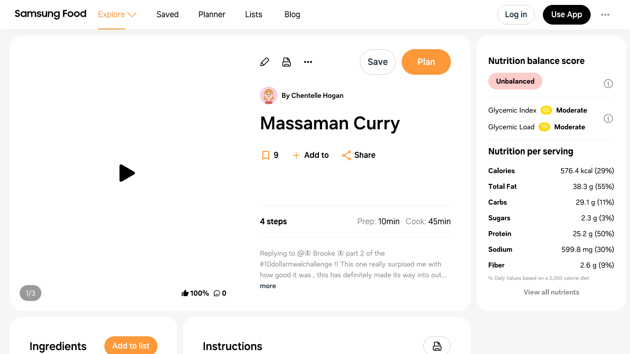

--- FILE ---
content_type: text/html
request_url: https://app.samsungfood.com/recipes/107d956118bb78b49f2abcada8736ca8e13
body_size: 8224
content:
<!DOCTYPE html><html lang="en" class="x33"><head><meta http-equiv="Content-Security-Policy" content="base-uri 'self'; object-src 'self' blob: https://*; script-src 'self' https://*.whisk.com https://*.samsungfood.com https://www.youtube.com https://ajax.googleapis.com https://*.google-analytics.com https://www.google.com https://www.googletagmanager.com https://www.gstatic.com https://*.g.doubleclick.net https://connect.facebook.net https://static.cloudflareinsights.com https://cdn.wootric.com https://survey.survicate.com https://surveys-static.survicate.com 'sha256-VIHUY/PAxey+Yc1g35tFAHy2XFUOp8U64TNwlghHRyY=' 'sha256-CbD+UprLxZn/d9jPgvQt4UgYjYBZmCtEMYKk3PGn6vc=' 'nonce-XRSfD+MvDl6IV7BaGWdPlA==' 'nonce-6d8DVscWCYBa81ZIFYkiOg==' 'nonce-fITRG/FxKU6xRApoSxfgbA==' 'nonce-TiPMoUK4j69V+ti5fTX6dA==' 'nonce-1ZunFqTSeak23LldX3cWpw==' 'nonce-RUqIStvZNtL8+jFyVzUKfQ==' 'nonce-BDtDTuLa/IU6YLWkJedOgA==' 'nonce-QWUmqNdt6avVMkvkZWmovQ==' 'nonce-9Di/LVDo8UR+wQUXiy4YXg==' 'nonce-v8ijmMxHQrrMUFdsGKSuug==' 'nonce-0Ex556HRFIi8Ss3UVrMgxQ=='; style-src 'self' 'unsafe-inline' https://surveys-static.survicate.com https://cdn.whisk.com; child-src 'self' https://*.whisk.com https://*.samsungfood.com https://res.cloudinary.com https://www.google.com https://www.youtube.com https://www.youtube-nocookie.com https://www.tiktok.com https://tiktok.whisk-dev.com https://tiktok.whisk.com; frame-src 'self' https://*; connect-src 'self' https://*.whisk.com https://*.samsungfood.com https://storage.googleapis.com/ https://api.cloudinary.com https://media.whisk-dev.com https://sentry.io https://*.sentry.io https://*.google-analytics.com https://*.g.doubleclick.net https://*.googlesyndication.com https://cdn.ampproject.org https://www.facebook.com https://*.wootric.com https://wootric-eligibility.herokuapp.com https://samsungnext.zendesk.com https://*.braze.com https://respondent.survicate.com https://survey.survicate.com; font-src 'self' data: https://surveys-static.survicate.com https://cdn.whisk.com; img-src 'self' data: blob: https://*; media-src 'self' https://tiktok.whisk-dev.com https://tiktok.whisk.com https://cdn.whisk.com; script-src-elem 'self' https://*.whisk.com https://*.samsungfood.com https://www.youtube.com https://ajax.googleapis.com https://*.google-analytics.com https://www.google.com https://cdn.ampproject.org https://*.googletagservices.com https://*.googlesyndication.com https://adservice.google.com https://adservice.google.co.uk https://adservice.google.co.kr https://www.googletagmanager.com https://www.gstatic.com https://*.g.doubleclick.net https://connect.facebook.net https://static.cloudflareinsights.com https://cdn.wootric.com 'unsafe-inline'; worker-src 'self'"/><meta content="text/html; charset=UTF-8" http-equiv="Content-Type"/><meta charset="utf-8"/><meta content="width=device-width,initial-scale=1,maximum-scale=5,viewport-fit=cover,interactive-widget=resizes-content" name="viewport"/><meta name="google-site-verification" content="5V7lTinc5Al2FaeWXClrmvMHpVyutxlqB4-l9AxzXmw"/><meta name="robots" content="index,follow"/><title>Massaman Curry Recipe | Samsung Food App</title><meta name="description" content="Replying to @🦋 Brooke 🦋  part 2 of the #10dollarmealchallenge !! This one really surpised me with how good it was , this has definitely made its way into out dinner rotations.. let me know if you make it and ehat you think 🥰#budgetmeals #easyrecipe #cheapmeals #familyrecipes #whatsfordinner #chickencurry"/><meta name="twitter:card" content="summary_large_image"/><meta name="twitter:site" content="@samsungfoodapp"/><script type="application/ld+json">{"@context":"https://schema.org","@type":"BreadcrumbList","itemListElement":[{"@type":"ListItem","position":1,"name":"Samsung Food","item":"https://app.samsungfood.com"},{"@type":"ListItem","position":2,"name":"Recipes","item":"https://app.samsungfood.com/recipes"},{"@type":"ListItem","position":3,"name":"Asian","item":"https://app.samsungfood.com/search/recipes?search_query=&cuisines=asian"},{"@type":"ListItem","position":4,"name":"Dinner","item":"https://app.samsungfood.com/search/recipes?search_query=&meal_types=dinner"}]}</script><script type="application/ld+json">{"@context":"https://schema.org","@type":"Recipe","recipeIngredient":["1 onion","6 drumstick chicken","Can of Massaman curry","2 potatos","1 can of coconut cream","chicken stock cubes","rice"],"name":"Massaman Curry","description":"Replying to @🦋 Brooke 🦋  part 2 of the #10dollarmealchallenge !! This one really surpised me with how good it was , this has definitely made its way into out dinner rotations.. let me know if you make it and ehat you think 🥰#budgetmeals #easyrecipe #cheapmeals #familyrecipes #whatsfordinner #chickencurry","prepTime":"PT10M","cookTime":"PT45M","totalTime":"PT55M","recipeYield":[4],"image":"https://art.whisk.com/image/upload/fl_progressive,h_600,w_800,c_fill/v1681194036/v3/user-recipes/6cdb1ea7dbdcc6d29022ef6c2f1aff8a.jpg","nutrition":{"@type":"NutritionInformation","calories":"2305.53 calories","carbohydrateContent":"116.26 g","cholesterolContent":"453.55 mg","fatContent":"153.18 g","fiberContent":"10.26 g","proteinContent":"100.92 g","saturatedFatContent":"116.38 g","sugarContent":"9.01 g","transFatContent":"0.25 g","servingSize":"4"},"recipeCategory":"Dinner","recipeCuisine":"Asian, Indian","keywords":"Massaman Curry, Dinner, Asian, Indian","recipeInstructions":[{"@type":"HowToSection","name":"","itemListElement":[{"@type":"HowToStep","text":"Cube potato’s and dice the onion into seperate bowls. Cool rice as normal with chicken stock cubes in the rice water. Marinate the chicken in the curry paste."},{"@type":"HowToStep","text":"Brown onion in a pan."},{"@type":"HowToStep","text":"Add chicken to pan."},{"@type":"HowToStep","text":"Brown chicken then add mixed herbs and potato and brown. Then add some chickens stock and water to pan. Bring to simmer and add coconut cream. Simmer for 30 min or until chicken is cooked."}]}],"inLanguage":"English","video":{"@type":"VideoObject","name":"Massaman Curry","description":"Massaman Curry - Recipe Video from TikTok on Samsung Food","uploadDate":"2023-08-17T06:36:07.683Z","thumbnailUrl":["https://p16-common-sign.tiktokcdn-eu.com/tos-alisg-p-0037/o4bkPIFGQADBCRCggEefEAQnibrjB9ADBEB4QI~tplv-tiktokx-dmt-logom:tos-alisg-i-0068/f58bd09c755841b4a6867564b548dbae.image?dr=10393&x-expires=1768690800&x-signature=EQpZ%2FPqpfKYb%2F%2B3bTudNaOkhkd0%3D&t=4d5b0474&ps=13740610&shp=81f88b70&shcp=43f4a2f9&idc=no1a"],"embedUrl":"https://www.tiktok.com/@aussiemumcooks/video/7210267190032059649"},"aggregateRating":{"@type":"AggregateRating","ratingValue":5,"ratingCount":1},"author":{"@type":"Organization","name":"vt.tiktok.com","url":"https://vt.tiktok.com/ZS8n6Lweu/?utm_source=whisk&utm_medium=webapp&utm_campaign=massaman_curry"}}</script><meta name="twitter:image" content="https://art.whisk.com/image/upload/fl_progressive,h_600,w_1200,c_fill/v1681194036/v3/user-recipes/6cdb1ea7dbdcc6d29022ef6c2f1aff8a.jpg"/><meta property="og:description" content="Replying to @🦋 Brooke 🦋  part 2 of the #10dollarmealchallenge !! This one really surpised me with how good it was , this has definitely made its way into out dinner rotations.. let me know if you make it and ehat you think 🥰#budgetmeals #easyrecipe #cheapmeals #familyrecipes #whatsfordinner #chickencurry"/><meta property="og:title" content="Massaman Curry Recipe"/><meta property="og:type" content="website"/><meta property="og:url" content="https://app.samsungfood.com/recipes/107d956118bb78b49f2abcada8736ca8e13"/><meta property="og:image" content="https://art.whisk.com/image/upload/fl_progressive,h_630,w_1200,c_fill/v1681194036/v3/user-recipes/6cdb1ea7dbdcc6d29022ef6c2f1aff8a.jpg"/><meta property="og:image:secure_url" content="https://art.whisk.com/image/upload/fl_progressive,h_630,w_1200,c_fill/v1681194036/v3/user-recipes/6cdb1ea7dbdcc6d29022ef6c2f1aff8a.jpg"/><meta property="og:image:alt"/><meta property="og:image:width" content="1200"/><meta property="og:image:height" content="630"/><meta property="og:locale" content="en_US"/><meta property="og:site_name" content="Samsung Food"/><link rel="shortcut icon" href="/assets/samsung/favicon.ico"/><link rel="icon" type="image/png" href="https://art.whisk.com/image/upload/f_png,h_32,w_32,c_fill/v1693222175/graphite/images/lfmbiynxrotu766qw4xg.png" sizes="32x32"/><link rel="icon" type="image/png" href="https://art.whisk.com/image/upload/f_png,h_192,w_192,c_fill/v1693222175/graphite/images/lfmbiynxrotu766qw4xg.png" sizes="192x192"/><link rel="canonical" href="https://app.samsungfood.com/recipes/107d956118bb78b49f2abcada8736ca8e13"/><link href="/public/main.css?v=b8160dbe" rel="stylesheet" data-link="x"/><link href="https://cdn.whisk.com/web/fonts/production/OneUI/v1/font.css" rel="stylesheet" crossorigin="anonymous"/><link rel="dns-prefetch" href="https://cdn.whisk.com"/><link rel="preconnect" href="https://cdn.whisk.com" crossorigin/><link rel="dns-prefetch" href="https://art.whisk.com"/><link rel="preconnect" href="https://art.whisk.com"/><link rel="icon" type="image/x-icon" href="https://cdn.whisk.com/web/web-app/production/assets/samsung/favicon.ico"/><link rel="icon" type="image/png" sizes="16x16" href="https://cdn.whisk.com/web/web-app/production/assets/samsung/favicon-16x16.png"/><link rel="icon" type="image/png" sizes="32x32" href="https://cdn.whisk.com/web/web-app/production/assets/samsung/favicon-32x32.png"/><link rel="icon" type="image/png" sizes="48x48" href="https://cdn.whisk.com/web/web-app/production/assets/samsung/favicon-48x48.png"/><link rel="manifest" href="/assets/samsung/manifest.webmanifest" crossorigin="anonymous"/><link rel="apple-touch-icon" sizes="57x57" href="https://cdn.whisk.com/web/web-app/production/assets/samsung/apple-touch-icon-57x57.png"/><link rel="apple-touch-icon" sizes="60x60" href="https://cdn.whisk.com/web/web-app/production/assets/samsung/apple-touch-icon-60x60.png"/><link rel="apple-touch-icon" sizes="72x72" href="https://cdn.whisk.com/web/web-app/production/assets/samsung/apple-touch-icon-72x72.png"/><link rel="apple-touch-icon" sizes="76x76" href="https://cdn.whisk.com/web/web-app/production/assets/samsung/apple-touch-icon-76x76.png"/><link rel="apple-touch-icon" sizes="114x114" href="https://cdn.whisk.com/web/web-app/production/assets/samsung/apple-touch-icon-114x114.png"/><link rel="apple-touch-icon" sizes="120x120" href="https://cdn.whisk.com/web/web-app/production/assets/samsung/apple-touch-icon-120x120.png"/><link rel="apple-touch-icon" sizes="144x144" href="https://cdn.whisk.com/web/web-app/production/assets/samsung/apple-touch-icon-144x144.png"/><link rel="apple-touch-icon" sizes="152x152" href="https://cdn.whisk.com/web/web-app/production/assets/samsung/apple-touch-icon-152x152.png"/><link rel="apple-touch-icon" sizes="167x167" href="https://cdn.whisk.com/web/web-app/production/assets/samsung/apple-touch-icon-167x167.png"/><link rel="apple-touch-icon" sizes="180x180" href="https://cdn.whisk.com/web/web-app/production/assets/samsung/apple-touch-icon-180x180.png"/><link rel="apple-touch-icon" sizes="1024x1024" href="https://cdn.whisk.com/web/web-app/production/assets/samsung/apple-touch-icon-1024x1024.png"/><link href="https://cdn.whisk.com/web/web-app/production/assets/main-296f7ffc.c81984a16d598ad4569c.css" rel="stylesheet" crossorigin="anonymous"/><link href="https://cdn.whisk.com/web/web-app/production/assets/main-7c90154f.a9f3250b4bd64a4e852f.css" rel="stylesheet" crossorigin="anonymous"/><link href="https://cdn.whisk.com/web/web-app/production/assets/main-3d6f3e1f.a20a44b3eff21d0eba9a.css" rel="stylesheet" crossorigin="anonymous"/></head><body class="x34 x163"><div id="app" class="x35"><header class="x18 x19"><input class="x31" type="checkbox" title="sidebar"/><div class="x32"><span></span><span></span><span></span></div><a href="https://app.samsungfood.com" class="x3"><div class="x4"><img class="x5" src="/public/icons/logo.svg?v=b8160dbe" alt="Samsung Food" width="auto" height="auto" loading="lazy" decoding="async"/></div></a><nav class="x20"><div class="x26 x27 x30"><div class="x28" style="mask:url(&quot;/public/icons/search.svg?v=b8160dbe&quot;);"></div><a class="x29" href="https://app.samsungfood.com">Explore</a><span class="x22"><div class="x21" style="mask:url(&quot;/public/icons/arrowDown.svg?v=b8160dbe&quot;);"></div></span><div class="x23"><a class="x24 x25" href="https://app.samsungfood.com/recipes">Recipes</a><a class="x24 " href="https://app.samsungfood.com/categories">Categories</a><a class="x24 " href="https://app.samsungfood.com/communities">Communities</a><a class="x24 " href="https://app.samsungfood.com/creators">Creators</a></div></div><div class="x26 "><div class="x28" style="mask:url(&quot;/public/icons/bookmark.svg?v=b8160dbe&quot;);"></div><a class="x29" href="https://app.samsungfood.com/recipe-box">Saved</a></div><div class="x26 "><div class="x28" style="mask:url(&quot;/public/icons/calendar.svg?v=b8160dbe&quot;);"></div><a class="x29" href="https://app.samsungfood.com/meal-plan">Planner</a></div><div class="x26 "><div class="x28" style="mask:url(&quot;/public/icons/lists.svg?v=b8160dbe&quot;);"></div><a class="x29" href="https://app.samsungfood.com/shopping-list">Lists</a></div><div class="x26 "><div class="x28" style="mask:url(&quot;/public/icons/blog.svg?v=b8160dbe&quot;);"></div><a class="x29" href="https://samsungfood.com/blog/" target="_blank">Blog</a></div></nav><div class="x10"><div class="x6 x8 x15">Log in</div><a class="x6 x9 " href="https://get.samsungfood.com/app" rel="noopenner noreferrer nofollow" target="_blank">Use App</a><div class="x6 x8 x16">…</div></div><div class="x17"><div class="x6 x7">Log in</div></div></header><main class="x36"><div class="x38 x39 x164"><div class="x165 "><div class="x162 x195"><div class="x196"><div class="x198"><div class="x199"><img class="x197" src="https://art.whisk.com/image/upload/fl_progressive,h_560,w_560,c_fill,dpr_2.0/v1681194036/v3/user-recipes/6cdb1ea7dbdcc6d29022ef6c2f1aff8a.jpg" alt="Massaman Curry" width="560" height="560" loading="eager" decoding="async"/><div class="x200">1/2</div></div><div class="x199"><img class="x197" src="https://art.whisk.com/image/upload/fl_progressive,h_560,w_560,c_fill,dpr_2.0/v1681193992/recipe/b0fa8c0e587ffccd045a09ed909f468a.jpg" alt="Massaman Curry" width="560" height="560" loading="lazy" decoding="async"/><div class="x200">2/2</div></div></div><a class="x201" href="#notes"><div class="x202 ">100%</div><div class="x202 x204">0</div></a></div><div class="x205"><a class="x213" href="https://app.samsungfood.com/profile/102b6105ad17b9749b3937317805f5d4b2a" rel><img class="x215" src="https://art.whisk.com/image/upload/fl_progressive,h_36,w_36,c_fill,dpr_2.0/v1656397241/custom_upload/8a740f606351c43e3341f565cdd0fb1f.jpg" alt="Chentelle Hogan" width="36" height="36" loading="lazy" decoding="async"/><div class="x214">By Chentelle Hogan</div></a><h1 class="x206">Massaman Curry</h1><div class="x208"><div class="x209"><a href="#instructions" class="x210">4 steps</a><div><span class="x211"><span class="x212">Prep:</span>10min</span><span class="x211"><span class="x212">Cook:</span>45min</span></div></div><div class="x207">Replying to @🦋 Brooke 🦋  part 2 of the #10dollarmealchallenge !! This one really surpised me with how good it was , this has definitely made its way into out dinner rotations.. let me know if you make it and ehat you think 🥰#budgetmeals #easyrecipe #cheapmeals #familyrecipes #whatsfordinner #chickencurry</div></div><div class="x216">Updated at: Thu, 17 Aug 2023 06:36:07 GMT</div></div></div><div class="x225"><div class="x162 x226"><div class="x227"><h4 class="x238">Nutrition balance score</h4><div class="x232" style="background-color:#ffcccc;">Unbalanced</div><div class="x234"><div class="x235"><div>Glycemic Index</div><div class="x236" style="background-color:#ffd914;">65</div><div class="x237">Moderate</div></div><div class="x235"><div>Glycemic Load</div><div class="x236" style="background-color:#ffd914;">19</div><div class="x237">Moderate</div></div></div></div><div class="x228"><h4 class="x238">Nutrition per serving</h4><div class="x229"><div class="x230"><b>Calories</b><span>576.4 kcal (29%)</span></div><div class="x230"><b>Total Fat</b><span>38.3 g (55%)</span></div><div class="x230"><b>Carbs</b><span>29.1 g (11%)</span></div><div class="x230"><b>Sugars</b><span>2.3 g (3%)</span></div><div class="x230"><b>Protein</b><span>25.2 g (50%)</span></div><div class="x230"><b>Sodium</b><span>599.8 mg (30%)</span></div><div class="x230"><b>Fiber</b><span>2.6 g (9%)</span></div></div><div class="x231">% Daily Values based on a 2,000 calorie diet</div></div></div></div><div class="x168 x169"><div class="x162"><h3 class="x167">Ingredients</h3><p class="x180">4 servings</p><div class="x179"><a href="https://app.samsungfood.com/ingredients/onion" class="x173"><div class="x174"><img src="https://art.whisk.com/image/upload/fl_progressive,h_48,w_48,c_fill,dpr_2.0/v1550764494/graph/fooddb/d5bd477463b289845a984f7792ed6d70.jpg" alt="1 onion" width="48" height="48" loading="lazy" decoding="async"/><div class="x176"><div><b class="x175">1</b><span>onion</span></div><div class="x177"></div></div></div></a><a href="https://app.samsungfood.com/ingredients/chicken_drumstick" class="x173"><div class="x174"><img src="https://art.whisk.com/image/upload/fl_progressive,h_48,w_48,c_fill,dpr_2.0/v1550764558/graph/fooddb/59b4a71cd066feffadb1ac2719ba8f49.jpg" alt="6 drumstick chicken" width="48" height="48" loading="lazy" decoding="async"/><div class="x176"><div><b class="x175">6</b><span>drumstick chicken</span></div><div class="x177"></div></div></div></a><a href="https://app.samsungfood.com/ingredients/canned_massaman_curry_paste" class="x173"><div class="x174"><img src="https://art.whisk.com/image/upload/fl_progressive,h_48,w_48,c_fill,dpr_2.0/v1552312216/custom_upload/c7682c3a1f092deee9e983b70a8632d5.jpg" alt="Can of Massaman curry" width="48" height="48" loading="lazy" decoding="async"/><div class="x176"><div><span>Can of Massaman curry</span></div><div class="x177"></div></div></div></a><a href="https://app.samsungfood.com/ingredients/potato" class="x173"><div class="x174"><img src="https://art.whisk.com/image/upload/fl_progressive,h_48,w_48,c_fill,dpr_2.0/v1550764691/graph/fooddb/51be8e283b22f85c042aee5bdda68c12.jpg" alt="2 potatos" width="48" height="48" loading="lazy" decoding="async"/><div class="x176"><div><b class="x175">2</b><span>potatos</span></div><div class="x177"></div></div></div></a><a href="https://app.samsungfood.com/ingredients/canned_coconut_cream" class="x173"><div class="x174"><img src="https://art.whisk.com/image/upload/fl_progressive,h_48,w_48,c_fill,dpr_2.0/v1550765034/graph/fooddb/813e2ed3416df2675d4c72cbba6aa5ed.jpg" alt="1 can of coconut cream" width="48" height="48" loading="lazy" decoding="async"/><div class="x176"><div><b class="x175">1</b><span>can of coconut cream</span></div><div class="x177"></div></div></div></a><a href="https://app.samsungfood.com/ingredients/chicken_stock_cube" class="x173"><div class="x174"><img src="https://art.whisk.com/image/upload/fl_progressive,h_48,w_48,c_fill,dpr_2.0/v1550764851/graph/fooddb/cd974b6407c73182fb8c5f0b1784b337.jpg" alt="chicken stock cubes" width="48" height="48" loading="lazy" decoding="async"/><div class="x176"><div><span>chicken stock cubes</span></div><div class="x177"></div></div></div></a><a href="https://app.samsungfood.com/ingredients/rice" class="x173"><div class="x174"><img src="https://art.whisk.com/image/upload/fl_progressive,h_48,w_48,c_fill,dpr_2.0/v1550764481/graph/fooddb/1871de09263f54f1a53de71e4c5e5b0c.jpg" alt="rice" width="48" height="48" loading="lazy" decoding="async"/><div class="x176"><div><span>rice</span></div><div class="x177"></div></div></div></a></div></div><div id="instructions" class="x162"><h3 class="x167">Instructions</h3><div class="x183"><div class="x182">Step 1</div><div class="x185">Cube potato’s and dice the onion into seperate bowls. Cool rice as normal with chicken stock cubes in the rice water. Marinate the chicken in the curry paste.</div></div><div class="x183"><div class="x182">Step 2</div><div class="x185">Brown onion in a pan.</div></div><div class="x183"><div class="x182">Step 3</div><div class="x185">Add chicken to pan.</div></div><div class="x183"><div class="x182">Step 4</div><div class="x185">Brown chicken then add mixed herbs and potato and brown. Then add some chickens stock and water to pan. Bring to simmer and add coconut cream. Simmer for 30 min or until chicken is cooked.</div></div><div class="x191"><a href="https://vt.tiktok.com/ZS8n6Lweu/?utm_source=whisk&amp;utm_medium=webapp&amp;utm_campaign=massaman_curry" class="x192" target="_blank">View on vt.tiktok.com</a><div class="x193"><span class="x194">↑</span>Support creators by visiting their site 😊</div></div></div></div><div id="notes" class="x162 x218"><h3 class="x167">Notes</h3><div class="x219"><div class="x221"><div class="x222"></div>1 liked</div><div class="x221"><div class="x222 x223"></div>0 disliked</div></div><div class="x224">There are no notes yet. Be the first to share your experience!</div></div><div class="x162 x239"><h3 class="x240">You may also like</h3><div><a class="x93" href="https://app.samsungfood.com">Samsung Food</a><a class="x93" href="https://app.samsungfood.com/recipes">Recipes</a><a class="x93" href="https://app.samsungfood.com/search/recipes?search_query=&amp;cuisines=asian">Asian</a><a class="x93" href="https://app.samsungfood.com/search/recipes?search_query=&amp;meal_types=dinner">Dinner</a></div><div class="x62 "><div class="x56 "><div class="x53"><a href="https://app.samsungfood.com/recipes/1070ff33fe4d1e94ab392ec09cdc7c22300"><img class="x51" src="https://art.whisk.com/image/upload/fl_progressive,h_264,w_214,c_fill,dpr_2.0/v1655023226/v3/user-recipes/ymqac6glbcnkpfxwheug.jpg" alt="Veg Korma" width="214" height="264" loading="lazy" decoding="async"/><div class="x54 "></div></a><a href="https://www.allrecipes.com/recipe/60598/vegetarian-korma/?utm_source=whisk&amp;utm_medium=webapp&amp;utm_campaign=veg_korma" class="x59" target="_blank"><img class="x61" src="https://art.whisk.com/image/upload/f_webp,h_20,w_20,c_fill,dpr_2.0/publishers/logos/allrecipes-logo.png" alt="allrecipes.com" width="20" height="20" loading="lazy" decoding="async"/><div class="x60">allrecipes.com</div></a></div><a href="https://app.samsungfood.com/recipes/1070ff33fe4d1e94ab392ec09cdc7c22300"><div class="x57">Veg Korma</div><div class="x58">16 ingredients · 55min</div></a></div><div class="x56 "><div class="x53"><a href="https://app.samsungfood.com/recipes/107220417c6da924f4ca670d7f331b5b05b"><img class="x51" src="https://art.whisk.com/image/upload/fl_progressive,h_264,w_214,c_fill,dpr_2.0/v1640619862/recipe/0861eae4679471243a1365c46333baaa.jpg" alt="Robibarer Murgir Jhol (Sunday Special Chicken Curry)" width="214" height="264" loading="lazy" decoding="async"/><div class="x54 ">100%</div></a><a href="http://ahomemakersdiary.blogspot.com/2010/09/robibarer-mangshor-jhol-sunday-special.html?utm_source=whisk&amp;utm_medium=webapp&amp;utm_campaign=robibarer_murgir_jhol_(sunday_special_chicken_curry)" class="x59" target="_blank"><img class="x61" src="https://art.whisk.com/image/upload/fl_progressive,h_20,w_20,c_fill,dpr_2.0/v1610229141/favicon/59a0c7b6e4848ccdabcea0636efda02b.jpg" alt="ahomemakersdiary.blogspot.com" width="20" height="20" loading="lazy" decoding="async"/><div class="x60">ahomemakersdiary.blogspot.com</div></a></div><a href="https://app.samsungfood.com/recipes/107220417c6da924f4ca670d7f331b5b05b"><div class="x57">Robibarer Murgir Jhol (Sunday Special Chicken Curry)</div><div class="x58">17 ingredients</div></a></div><div class="x56 "><div class="x53"><a href="https://app.samsungfood.com/recipes/101629e62f3c52757e5c908860571faca0f07790e82"><img class="x51" src="https://art.whisk.com/image/upload/fl_progressive,h_264,w_214,c_fill,dpr_2.0/v1761736174971/recipe/9d53106dd1d971fa968bd357d315de75.jpg" alt="Air Fried Soy Chicken Recipe with Potatoes" width="214" height="264" loading="lazy" decoding="async"/><div class="x54 ">100%</div></a><a href="https://www.beautifulvoyager.com/air-fried-soy-chicken-recipe-with-potatoes/?utm_source=whisk&amp;utm_medium=webapp&amp;utm_campaign=air_fried_soy_chicken_recipe_with_potatoes" class="x59" target="_blank"><img class="x61" src="https://art.whisk.com/image/upload/f_webp,h_20,w_20,c_fill,dpr_2.0/v1761064158339/recipe/3e11b99622fc61340df97b6ad217dfb0.png" alt="beautifulvoyager.com" width="20" height="20" loading="lazy" decoding="async"/><div class="x60">beautifulvoyager.com</div></a></div><a href="https://app.samsungfood.com/recipes/101629e62f3c52757e5c908860571faca0f07790e82"><div class="x57">Air Fried Soy Chicken Recipe with Potatoes</div><div class="x58">8 ingredients · 45min</div></a></div><div class="x56 "><div class="x53"><a href="https://app.samsungfood.com/recipes/1079784100968d149478c45289518f255ae"><img class="x51" src="https://art.whisk.com/image/upload/fl_progressive,h_264,w_214,c_fill,dpr_2.0/v1617025202/v3/user-recipes/o0szkodrjt41orraah0l.jpg" alt="Chicken and Potato Curry" width="214" height="264" loading="lazy" decoding="async"/><div class="x54 ">100%</div></a><a href="https://app.samsungfood.com/profile/102d008a1fadf6b433d98fbe7384e2db62b" class="x59" target="_blank"><img class="x61" src="https://art.whisk.com/image/upload/fl_progressive,h_20,w_20,c_fill,dpr_2.0/v1613040878/v3/users/uploads/eb0bilmllkusd7isca1i.jpg" alt="Dean Edwards" width="20" height="20" loading="lazy" decoding="async"/><div class="x60">Dean Edwards</div></a></div><a href="https://app.samsungfood.com/recipes/1079784100968d149478c45289518f255ae"><div class="x57">Chicken and Potato Curry</div><div class="x58">23 ingredients · 2h 55min</div></a></div><div class="x56 "><div class="x53"><a href="https://app.samsungfood.com/recipes/101a7aeb55b3c2a509b1406aee62accbbbf33f221f3"><img class="x51" src="https://art.whisk.com/image/upload/f_webp,h_264,w_214,c_fill,dpr_2.0/v1763043372/recipe/3fda1fddd18e7c192f2c1483d000aacf.webp" alt="Easy Butter Chicken" width="214" height="264" loading="lazy" decoding="async"/><div class="x54 ">100%</div></a><a href="https://chloeting.com/recipes/easy-butter-chicken?search=pink&amp;utm_source=whisk&amp;utm_medium=webapp&amp;utm_campaign=easy_butter_chicken" class="x59" target="_blank"><img class="x61" src="https://art.whisk.com/image/upload/f_webp,h_20,w_20,c_fill,dpr_2.0/v1761051324192/recipe/3730ebd65b91880ca980eb2ed9ea3833.png" alt="chloeting.com" width="20" height="20" loading="lazy" decoding="async"/><div class="x60">chloeting.com</div></a></div><a href="https://app.samsungfood.com/recipes/101a7aeb55b3c2a509b1406aee62accbbbf33f221f3"><div class="x57">Easy Butter Chicken</div><div class="x58">13 ingredients · 40min</div></a></div><div class="x56 "><div class="x53"><a href="https://app.samsungfood.com/recipes/1012522f196489b5e3ab874612ecaa1ebc950d7a94e"><img class="x51" src="https://art.whisk.com/image/upload/fl_progressive,h_264,w_214,c_fill,dpr_2.0/v1761221290734/recipe/4b24f12542667fd549bb5eed8066c7db.jpg" alt="Pot-roast Bombay chicken" width="214" height="264" loading="lazy" decoding="async"/><div class="x54 ">100%</div></a><a href="https://www.bbcgoodfood.com/recipes/pot-roast-bombay-chicken?utm_source=whisk&amp;utm_medium=webapp&amp;utm_campaign=pot-roast_bombay_chicken" class="x59" target="_blank"><img class="x61" src="https://art.whisk.com/image/upload/f_webp,h_20,w_20,c_fill,dpr_2.0/publishers/logos/bbcgoodfood-logo.png" alt="BBC Good Food" width="20" height="20" loading="lazy" decoding="async"/><div class="x60">BBC Good Food</div></a></div><a href="https://app.samsungfood.com/recipes/1012522f196489b5e3ab874612ecaa1ebc950d7a94e"><div class="x57">Pot-roast Bombay chicken</div><div class="x58">12 ingredients · 1h 50min</div></a></div><div class="x56 "><div class="x53"><a href="https://app.samsungfood.com/recipes/101f77408ad0a05fa2ba75479241731277a8cd4aaf8"><img class="x51" src="https://art.whisk.com/image/upload/fl_progressive,h_264,w_214,c_fill,dpr_2.0/v1761777576132/recipe/03c9e6fb4ba06780a8a569ce7b6e31ed.jpg" alt="Chicken Curry with coconut milk" width="214" height="264" loading="lazy" decoding="async"/><div class="x54 ">100%</div></a><a href="https://www.foxyfolksy.com/chicken-curry-with-coconut-milk/?utm_source=whisk&amp;utm_medium=webapp&amp;utm_campaign=chicken_curry_with_coconut_milk" class="x59" target="_blank"><img class="x61" src="https://art.whisk.com/image/upload/f_webp,h_20,w_20,c_fill,dpr_2.0/v1761076794900/recipe/8f283d8293d0e788df0b3bf2aa35cdb1.png" alt="foxyfolksy.com" width="20" height="20" loading="lazy" decoding="async"/><div class="x60">foxyfolksy.com</div></a></div><a href="https://app.samsungfood.com/recipes/101f77408ad0a05fa2ba75479241731277a8cd4aaf8"><div class="x57">Chicken Curry with coconut milk</div><div class="x58">13 ingredients · 25min</div></a></div><div class="x56 "><div class="x53"><a href="https://app.samsungfood.com/recipes/1073152fb4b81e34643939f616e3813687d"><img class="x51" src="https://art.whisk.com/image/upload/fl_progressive,h_264,w_214,c_fill,dpr_2.0/v1658839837/v3/user-recipes/eikcucgzz9sedlt42qmx.jpg" alt="Creamiest $2.40 Butter Chicken" width="214" height="264" loading="lazy" decoding="async"/><div class="x54 ">92%</div></a><a href="https://app.samsungfood.com/u/kwoowk" class="x59" target="_blank"><img class="x61" src="https://art.whisk.com/image/upload/fl_progressive,h_20,w_20,c_fill,dpr_2.0/v1652104032/v3/users/uploads/wkxxjcnk6xjyncw2igw8.jpg" alt="KWOOWK" width="20" height="20" loading="lazy" decoding="async"/><div class="x60">KWOOWK</div></a></div><a href="https://app.samsungfood.com/recipes/1073152fb4b81e34643939f616e3813687d"><div class="x57">Creamiest $2.40 Butter Chicken</div><div class="x58">11 ingredients · 35min</div></a></div><div class="x56 "><div class="x53"><a href="https://app.samsungfood.com/recipes/101d520712cd4d5759235ea8a6a65f3a6f9aec5b889"><img class="x51" src="https://art.whisk.com/image/upload/fl_progressive,h_264,w_214,c_fill,dpr_2.0/v1761075435079/recipe/4f99697209718353315e4cc45302a271.jpg" alt="Chicken curry" width="214" height="264" loading="lazy" decoding="async"/><div class="x54 ">100%</div></a><a href="https://www.deliciousmagazine.co.uk/recipes/chicken-curry/?utm_source=whisk&amp;utm_medium=webapp&amp;utm_campaign=chicken_curry" class="x59" target="_blank"><img class="x61" src="https://art.whisk.com/image/upload/fl_progressive,h_20,w_20,c_fill,dpr_2.0/v1635756713/custom_upload/4c007668a8f9baefc547da7b411747c7.jpg" alt="delicious. magazine" width="20" height="20" loading="lazy" decoding="async"/><div class="x60">delicious. magazine</div></a></div><a href="https://app.samsungfood.com/recipes/101d520712cd4d5759235ea8a6a65f3a6f9aec5b889"><div class="x57">Chicken curry</div><div class="x58">13 ingredients · 45min</div></a></div><div class="x56 "><div class="x53"><a href="https://app.samsungfood.com/recipes/101d16672f1b5e071bbb9f50fbd2d58040030c124d7"><img class="x51" src="https://art.whisk.com/image/upload/fl_progressive,h_264,w_214,c_fill,dpr_2.0/v1687990985/recipe/fe69a68ad39d0359be9b18e13355c7ed.jpg" alt="Chicken Curry With Mushrooms" width="214" height="264" loading="lazy" decoding="async"/><div class="x54 ">85%</div></a><a href="https://youryummyday.com/chicken-curry-with-mushrooms/?utm_source=whisk&amp;utm_medium=webapp&amp;utm_campaign=chicken_curry_with_mushrooms" class="x59" target="_blank"><img class="x61" src="https://art.whisk.com/image/upload/fl_progressive,h_20,w_20,c_fill,dpr_2.0/v1695659177/favicon/30ad222fe45bd14b0fa4c3ebd523fbb2.jpg" alt="youryummyday.com" width="20" height="20" loading="lazy" decoding="async"/><div class="x60">youryummyday.com</div></a></div><a href="https://app.samsungfood.com/recipes/101d16672f1b5e071bbb9f50fbd2d58040030c124d7"><div class="x57">Chicken Curry With Mushrooms</div><div class="x58">9 ingredients · 30min</div></a></div><div class="x56 "><div class="x53"><a href="https://app.samsungfood.com/recipes/101a7e63f8240ac19bc59bec138f186fff418bda046"><img class="x51" src="https://art.whisk.com/image/upload/fl_progressive,h_264,w_214,c_fill,dpr_2.0/v1761739956574/recipe/38c30a607d4d291dc8100f1f9e804501.jpg" alt="Chicken Afritada (Chicken Braised in Tomato Sauce)" width="214" height="264" loading="lazy" decoding="async"/><div class="x54 ">100%</div></a><a href="https://salu-salo.com/chicken-afritada/?utm_source=whisk&amp;utm_medium=webapp&amp;utm_campaign=chicken_afritada_(chicken_braised_in_tomato_sauce)" class="x59" target="_blank"><img class="x61" src="https://art.whisk.com/image/upload/f_webp,h_20,w_20,c_fill,dpr_2.0/v1761116477783/recipe/15c9bb1e3289aa36495c8bb18421ec4a.png" alt="salu-salo.com" width="20" height="20" loading="lazy" decoding="async"/><div class="x60">salu-salo.com</div></a></div><a href="https://app.samsungfood.com/recipes/101a7e63f8240ac19bc59bec138f186fff418bda046"><div class="x57">Chicken Afritada (Chicken Braised in Tomato Sauce)</div><div class="x58">14 ingredients · 1h 25min</div></a></div><div class="x56 "><div class="x53"><a href="https://app.samsungfood.com/recipes/107f6cfbd54441c47e4964c911cf3b70901"><img class="x51" src="https://art.whisk.com/image/upload/fl_progressive,h_264,w_214,c_fill,dpr_2.0/v1650561276/v3/user-recipes/falxs2pwce71d3hegvcm.jpg" alt="Keema with Potatoes and Peas OR Bell peppers" width="214" height="264" loading="lazy" decoding="async"/><div class="x54 ">100%</div></a><a href="https://app.samsungfood.com/profile/10240290c9fe71c48d1a759330ad573ef76" class="x59" target="_blank"><img class="x61" src="https://art.whisk.com/image/upload/fl_progressive,h_20,w_20,c_fill,dpr_2.0/v1646668868/v3/users/uploads/balxza6d0fuyltlxdjs6.jpg" alt="Ris.Kitchen" width="20" height="20" loading="lazy" decoding="async"/><div class="x60">Ris.Kitchen</div></a></div><a href="https://app.samsungfood.com/recipes/107f6cfbd54441c47e4964c911cf3b70901"><div class="x57">Keema with Potatoes and Peas OR Bell peppers</div><div class="x58">17 ingredients · 45min</div></a></div></div></div></div></div></main><footer class="x0"><div class="x1"><div class="x2">Feedback &amp; Support</div><a href="https://samsungfood.com/?utm_source=whisk&amp;utm_medium=web&amp;utm_campaign=about" class="x2">About Us</a><a href="https://samsungfood.com/blog" class="x2">Blog</a><a href="https://samsungfood.com/policy/privacy/apps/" class="x2">Privacy</a><a href="https://samsungfood.com/policy/terms/apps/" class="x2">Terms</a><a href="https://samsungfood.com/policy/privacy/apps/#CA" class="x2">Do Not Sell My Personal Information</a><a href="/directory/conversations" class="x2">Conversations</a><a href="/directory/ingredients" class="x2">Ingredients</a><div class="x2">© 2026 Samsung Food</div></div></footer></div><script src="https://cdn.whisk.com/web/web-app/production/assets/main-296f7ffc.c526b2773f14c1b5fb62.js" crossorigin="anonymous" async fetchpriority="high" nonce="XRSfD+MvDl6IV7BaGWdPlA=="></script><script src="https://cdn.whisk.com/web/web-app/production/assets/main-059be3de.d8dd5721d91cb4c601d1.js" crossorigin="anonymous" async fetchpriority="high" nonce="6d8DVscWCYBa81ZIFYkiOg=="></script><script src="https://cdn.whisk.com/web/web-app/production/assets/main-229eafb5.f24e4c8b390609864ce5.js" crossorigin="anonymous" async fetchpriority="high" nonce="fITRG/FxKU6xRApoSxfgbA=="></script><script src="https://cdn.whisk.com/web/web-app/production/assets/main-e96e9bea.f762fef4cf0fec663da2.js" crossorigin="anonymous" async fetchpriority="high" nonce="TiPMoUK4j69V+ti5fTX6dA=="></script><script src="https://cdn.whisk.com/web/web-app/production/assets/main-d91a9049.847f8025cc95670168db.js" crossorigin="anonymous" async fetchpriority="high" nonce="1ZunFqTSeak23LldX3cWpw=="></script><script src="https://cdn.whisk.com/web/web-app/production/assets/main-31743c5a.56ced92e61945dec0676.js" crossorigin="anonymous" async fetchpriority="high" nonce="RUqIStvZNtL8+jFyVzUKfQ=="></script><script src="https://cdn.whisk.com/web/web-app/production/assets/main-7a7c21dd.e86b917ab75a482dfe6b.js" crossorigin="anonymous" async fetchpriority="high" nonce="BDtDTuLa/IU6YLWkJedOgA=="></script><script src="https://cdn.whisk.com/web/web-app/production/assets/main-6f50c22d.0c9e88351f15753bbc5c.js" crossorigin="anonymous" async fetchpriority="high" nonce="QWUmqNdt6avVMkvkZWmovQ=="></script><script src="https://cdn.whisk.com/web/web-app/production/assets/main-61a228d7.c0616625998767727f7f.js" crossorigin="anonymous" async fetchpriority="high" nonce="9Di/LVDo8UR+wQUXiy4YXg=="></script><script src="https://cdn.whisk.com/web/web-app/production/assets/main-fd9a5ae8.e57d47e295e77b064e5a.js" crossorigin="anonymous" async fetchpriority="high" nonce="v8ijmMxHQrrMUFdsGKSuug=="></script><script src="https://cdn.whisk.com/web/web-app/production/assets/main-ef7d455c.f3955851f09c31864c4f.js" crossorigin="anonymous" async fetchpriority="high" nonce="0Ex556HRFIi8Ss3UVrMgxQ=="></script></body></html>

--- FILE ---
content_type: text/css
request_url: https://cdn.whisk.com/web/web-app/production/assets/main-296f7ffc.c81984a16d598ad4569c.css
body_size: 10380
content:
 html, body{overflow:hidden;} html{background-color:var(--theme-background-page);}@media (min-width: 768px){@supports (not selector(::-webkit-scrollbar)){ html{scrollbar-width:12px;scrollbar-color:#8c8c8c transparent;}} ::-webkit-scrollbar{width:12px;height:12px;background-color:transparent;} ::-webkit-scrollbar-corner{background-color:transparent;} ::-webkit-scrollbar-thumb{-webkit-background-clip:padding-box;background-clip:padding-box;border-left:6px solid transparent;border-right:2px solid transparent;border-top:6px solid transparent;border-bottom:2px solid transparent;background-color:transparent;} ::-webkit-scrollbar-thumb:hover{border-left:2px solid transparent;border-top:2px solid transparent;border-radius:10px;} :hover::-webkit-scrollbar-thumb{background-color:#8c8c8c;}}
.s1{position:absolute;overflow-y:scroll;top:0;bottom:0;left:0;right:0;background-color:var(--theme-background-page);}@media (min-width: 960px){.s1{top:60px;padding-bottom:0;}}
.s3{overflow:hidden;text-overflow:ellipsis;white-space:nowrap;}
.s44407{--theme-main:#ff9838;--theme-ui-blue:#148eff;--theme-ui-orange:#ff9838;--theme-ui-pink:#ff429b;--theme-orange-x-light:#fff4e3;--theme-main-dark:#f78014;--theme-main-light:#ffd597;--theme-error:#ff4040;--theme-error-dark:#d11212;--theme-positive-green:#11d874;--theme-positive-green-dark:#0fc269;--theme-positive-green-light:#befad6;--theme-medium-yellow:#ffd914;--theme-medium-yellow-dark:#ecc500;--theme-medium-yellow-light:#fff2ad;--theme-negative-red:#ff4040;--theme-negative-red-dark:#d11212;--theme-negative-red-light:#ffcccc;--theme-purple:#a872ff;--theme-purple-light:#dfccff;--theme-purple-dark:#7b38e9;--theme-icon-default:#010101;--theme-icon-secondary:#8c8c8c;--theme-icon-button:#ffffff;--theme-icon-primary:#ff9838;--theme-icon-error:#ff4040;--theme-notification:#2d2d2d;--theme-hint-notification:#ffd914;--theme-pop-over:#5c5c5c;--theme-informative-yellow:#ffd914;--theme-purple-light-subtle:#f9f5ff;--theme-main-gray:#8c8c8c;--theme-secondary-gray:#8c8c8c;--theme-secondary-background:#e6e6e6;--theme-menu:#f6f6f6;--theme-secondary-buttons-border:#cfcfcf;--theme-secondary-buttons-select-border:#8c8c8c;--theme-secondary-buttons:#f6f6f6;--theme-background:#f6f6f6;--theme-desktop-background:#f6f6f6;--theme-image-background:#f6f6f6;--theme-border-line:#e6e6e6;--theme-border-line-strong:#cfcfcf;--theme-background-page:#ffffff;--theme-background-page-white:#ffffff;--theme-overlay:rgba(1, 1, 1, 0.4);--theme-background-raised:#ffffff;--theme-background-content-block:#f6f6f6;--theme-text-main:#010101;--theme-text-button:#ffffff;--theme-text-button-secondary:#5c5c5c;--theme-text-notification:#ffffff;--theme-text-secondary:#8c8c8c;--theme-text-error:#ff4040;--theme-text-input-placeholder:#cfcfcf;--theme-text-light:#ffffff;--theme-input-label:#010101;--theme-input-background:#ffffff;--theme-input-background-alternate:#f6f6f6;--theme-input-border:#e6e6e6;--theme-input-border-error:#ff4040;--theme-input-icon:#cfcfcf;--theme-plus-banner-gradient:linear-gradient(270deg, #7b38e9 0%, #a872ff 100%);--theme-plus-feature-link:#a872ff;--theme-text-button-plus-light:#a872ff;--theme-plus-button-white:#ffffff;--theme-hover-plus-button-white:#f6f6f6;--theme-plus-icon-color:#a872ff;}.s44408{--theme-main:#ff9838;--theme-ui-blue:#148eff;--theme-ui-orange:#ff9838;--theme-ui-pink:#ff429b;--theme-orange-x-light:#fff4e3;--theme-main-dark:#f78014;--theme-main-light:#ffd597;--theme-error:#ff4040;--theme-error-dark:#d11212;--theme-positive-green:#11d874;--theme-positive-green-dark:#0fc269;--theme-positive-green-light:#befad6;--theme-medium-yellow:#ffd914;--theme-medium-yellow-dark:#ecc500;--theme-medium-yellow-light:#fff2ad;--theme-negative-red:#ff4040;--theme-negative-red-dark:#d11212;--theme-negative-red-light:#ffcccc;--theme-purple:#a872ff;--theme-purple-light:#dfccff;--theme-purple-dark:#7b38e9;--theme-icon-default:#ffffff;--theme-icon-secondary:#cfcfcf;--theme-icon-button:#010101;--theme-icon-primary:#ff9838;--theme-icon-error:#ff4040;--theme-notification:#ffffff;--theme-hint-notification:#ffd914;--theme-pop-over:#ffffff;--theme-informative-yellow:#ffd914;--theme-purple-light-subtle:#f9f5ff;--theme-main-gray:#8c8c8c;--theme-secondary-gray:#8c8c8c;--theme-secondary-background:#5c5c5c;--theme-menu:#5c5c5c;--theme-secondary-buttons-border:#2d2d2d;--theme-secondary-buttons-select-border:#8c8c8c;--theme-secondary-buttons:#5c5c5c;--theme-background:#2d2d2d;--theme-desktop-background:#010101;--theme-image-background:#5c5c5c;--theme-border-line:#5c5c5c;--theme-border-line-strong:#e6e6e6;--theme-background-page:#010101;--theme-background-page-white:#2d2d2d;--theme-overlay:rgba(1, 1, 1, 0.6);--theme-background-raised:#171717;--theme-background-content-block:#2d2d2d;--theme-text-main:#ffffff;--theme-text-button:#010101;--theme-text-button-secondary:#ffffff;--theme-text-notification:#5c5c5c;--theme-text-secondary:#cfcfcf;--theme-text-error:#ff4040;--theme-text-input-placeholder:#cfcfcf;--theme-text-light:#ffffff;--theme-input-label:#ffffff;--theme-input-background:#2d2d2d;--theme-input-background-alternate:#cfcfcf;--theme-input-border:#8c8c8c;--theme-input-border-error:#ff4040;--theme-input-icon:#ffffff;--theme-plus-banner-gradient:linear-gradient(270deg, #7b38e9 0%, #a872ff 100%);--theme-plus-feature-link:#a872ff;--theme-text-button-plus-light:#a872ff;--theme-plus-button-white:#ffffff;--theme-hover-plus-button-white:#f6f6f6;--theme-plus-icon-color:#a872ff;}.s44409{color:var(--theme-main);}.s44410{background-color:var(--theme-main);}.s44411{fill:var(--theme-main);}.s44431{background-color:var(--theme-error);}.s44437{background-color:var(--theme-positive-green);}.s44446{background-color:var(--theme-medium-yellow);}.s44455{background-color:var(--theme-negative-red);}.s44464{background-color:var(--theme-purple);}.s44474{fill:var(--theme-icon-default);}.s44477{fill:var(--theme-icon-secondary);}.s44500{background-color:var(--theme-purple-light-subtle);}.s44502{color:var(--theme-main-gray);}.s44505{color:var(--theme-secondary-gray);}.s44510{fill:var(--theme-secondary-background);}.s44524{background-color:var(--theme-background);}.s44527{background-color:var(--theme-desktop-background);}.s44532{color:var(--theme-border-line);}.s44539{background-color:var(--theme-background-page);}.s44542{background-color:var(--theme-background-page-white);}.s44543{fill:var(--theme-background-page-white);}.s44551{background-color:var(--theme-background-content-block);}.s44553{color:var(--theme-text-main);}.s44555{fill:var(--theme-text-main);}.s44556{color:var(--theme-text-button);}.s44559{color:var(--theme-text-button-secondary);}.s44565{color:var(--theme-text-secondary);}.s44567{fill:var(--theme-text-secondary);}.s44574{color:var(--theme-text-light);}.s44595{background:var(--theme-plus-banner-gradient);}.s44602{color:var(--theme-plus-button-white);}.s44610{fill:var(--theme-plus-icon-color);}.s44611.s44611{color:var(--theme-main);}.s44612.s44612{background-color:var(--theme-main);}.s44613.s44613{fill:var(--theme-main);}.s44639.s44639{background-color:var(--theme-positive-green);}.s44656.s44656{color:var(--theme-negative-red);}.s44657.s44657{background-color:var(--theme-negative-red);}.s44676.s44676{fill:var(--theme-icon-default);}.s44702.s44702{background-color:var(--theme-purple-light-subtle);}.s44704.s44704{color:var(--theme-main-gray);}.s44711.s44711{background-color:var(--theme-secondary-background);}.s44744.s44744{background-color:var(--theme-background-page-white);}.s44747.s44747{background-color:var(--theme-overlay);}.s44750.s44750{background-color:var(--theme-background-raised);}.s44753.s44753{background-color:var(--theme-background-content-block);}.s44755.s44755{color:var(--theme-text-main);}.s44761.s44761{color:var(--theme-text-button-secondary);}.s44767.s44767{color:var(--theme-text-secondary);}.s44806.s44806{fill:var(--theme-plus-button-white);}
.s46110{visibility:hidden;opacity:0;left:0;background-color:#fff;width:100%;-webkit-animation:appear 0.3s ease forwards;animation:appear 0.3s ease forwards;box-shadow:0 -12px 12px -12px rgba(79, 79, 106, 0.06);}@-webkit-keyframes appear{from{opacity:0;visibility:hidden;}to{opacity:1;visibility:visible;}}@keyframes appear{from{opacity:0;visibility:hidden;}to{opacity:1;visibility:visible;}}
.s44958{outline:none;cursor:pointer;padding:0;border:none;border-radius:0;background-color:transparent;color:inherit;font-size:16px;line-height:24px;font-weight:400;}.s44958:disabled{cursor:default;}
.s44924{--sf-spinner-color:#fff;position:relative;-webkit-transition:background-color 0.2s,color 0.2s,fill 0.2s,border-color 0.2s;transition:background-color 0.2s,color 0.2s,fill 0.2s,border-color 0.2s;min-height:40px;font-weight:500;font-size:16px;line-height:24px;padding:0 10px;border-radius:20px;color:#fff;fill:#fff;background-color:var(--theme-main);}.s44925{min-height:25px;font-size:14px;line-height:22px;}.s44926{min-height:52px;font-size:18px;line-height:28px;padding:0 16px;border-radius:40px;}.s44927{background-color:#EE4055;}@media (hover: hover),screen and (-ms-high-contrast: active),(-ms-high-contrast: none){.s44927:hover,.s44927:focus{border-color:#909BAB;background-color:#C73C47;}}.s44928{--sf-spinner-color:#233748;padding:0 9px;border:1px solid var(--theme-secondary-buttons-border);color:#233748;fill:#233748;background-color:#fff;}.s44928.s44926{padding:0 15px;}@media (hover: hover),screen and (-ms-high-contrast: active),(-ms-high-contrast: none){.s44928:hover,.s44928:focus{border-color:#909BAB;color:#233748;background-color:#fff;}}.s44929{--sf-spinner-color:#fff;border:1px solid #010101;color:#fff;fill:#fff;background-color:#010101;}@media (hover: hover),screen and (-ms-high-contrast: active),(-ms-high-contrast: none){.s44929:hover,.s44929:focus{color:#fff;background-color:#2d2d2d;border-color:#2d2d2d;}}.s44930{--sf-spinner-color:var(--theme-purple);color:#ffffff;fill:var(--theme-purple);background:var(--theme-plus-banner-gradient);background-color:var(--theme-purple-dark);}@media (hover: hover),screen and (-ms-high-contrast: active),(-ms-high-contrast: none){.s44930:hover,.s44930:focus{fill:var(--theme-purple);background:var(--theme-purple-dark);}}.s44931{--sf-spinner-color:#233748;border:1px solid #E4E6EA;fill:#233748;background-color:transparent;}@media (hover: hover),screen and (-ms-high-contrast: active),(-ms-high-contrast: none){.s44931:hover,.s44931:focus{border-color:#909BAB;color:#233748;background-color:#fff;}}.s44932{--sf-spinner-color:#ffffff;border:transparent;fill:#ffffff;background-color:var(--theme-plus-feature-link);color:#ffffff;}@media (hover: hover),screen and (-ms-high-contrast: active),(-ms-high-contrast: none){.s44932:hover,.s44932:focus{background-color:var(--theme-purple-dark);}}@media (hover: hover),screen and (-ms-high-contrast: active),(-ms-high-contrast: none){.s44933:hover,.s44933:focus{border-color:#909BAB;color:#fff;background-color:var(--theme-main-dark);}}.s44934{width:100%;}.s44935{fill:#909BAB;color:#909BAB;border:none;background-color:#E4E6EA;}.s44937{display:-webkit-box;display:-webkit-flex;display:-ms-flexbox;display:flex;-webkit-align-items:center;-webkit-box-align:center;-ms-flex-align:center;align-items:center;}.s44938{display:-webkit-box;display:-webkit-flex;display:-ms-flexbox;display:flex;-webkit-align-items:center;-webkit-box-align:center;-ms-flex-align:center;align-items:center;padding:0 6px;margin:0;-webkit-flex:1 1 auto;-ms-flex:1 1 auto;flex:1 1 auto;}.s44939{padding:0;}.s44940{padding-left:0;padding-right:34px;}.s44941{padding-right:0;padding-left:34px;}.s44942{padding-left:0;padding-right:40px;}.s44943{padding-right:0;padding-left:40px;}.s44944{line-height:0;padding:0 6px 0 4px;}.s44945{padding:0 8px 0 0;}.s44946{line-height:0;padding:0 4px 0 6px;}.s44947{padding:0 0 0 8px;}.s44948{position:absolute;top:0;left:0;width:100%;height:100%;display:-webkit-box;display:-webkit-flex;display:-ms-flexbox;display:flex;-webkit-align-items:center;-webkit-box-align:center;-ms-flex-align:center;align-items:center;-webkit-box-pack:center;-ms-flex-pack:center;-webkit-justify-content:center;justify-content:center;}.s44948 .s44949{stroke:#fff;}.s44948 .s44950{stroke:#233748;}
.s44836{position:absolute;z-index:1;border-radius:50%;background-color:var(--sf-spinner-color, var(--theme-main));-webkit-animation:s44835 1s linear infinite alternate;animation:s44835 1s linear infinite alternate;}@-webkit-keyframes s44835{0%{-webkit-transform:scale(1);-moz-transform:scale(1);-ms-transform:scale(1);transform:scale(1);opacity:1;}50%{opacity:0.7;-webkit-transform:scale(2);-moz-transform:scale(2);-ms-transform:scale(2);transform:scale(2);}100%{opacity:1;-webkit-transform:scale(2);-moz-transform:scale(2);-ms-transform:scale(2);transform:scale(2);}}@keyframes s44835{0%{-webkit-transform:scale(1);-moz-transform:scale(1);-ms-transform:scale(1);transform:scale(1);opacity:1;}50%{opacity:0.7;-webkit-transform:scale(2);-moz-transform:scale(2);-ms-transform:scale(2);transform:scale(2);}100%{opacity:1;-webkit-transform:scale(2);-moz-transform:scale(2);-ms-transform:scale(2);transform:scale(2);}}.s44836:nth-child(1){top:2px;left:2px;-webkit-animation-delay:1.5s;animation-delay:1.5s;}.s44836:nth-child(2){top:2px;right:2px;-webkit-animation-delay:1s;animation-delay:1s;}.s44836:nth-child(3){bottom:2px;right:2px;-webkit-animation-delay:0.5s;animation-delay:0.5s;}.s44836:nth-child(4){bottom:2px;left:2px;}.s44837{display:inline-block;position:relative;-webkit-animation:s44834 1.5s linear infinite;animation:s44834 1.5s linear infinite;line-height:0;stroke:var(--theme-main);}@-webkit-keyframes s44834{from{-webkit-transform:rotate(0deg);-moz-transform:rotate(0deg);-ms-transform:rotate(0deg);transform:rotate(0deg);}to{-webkit-transform:rotate(360deg);-moz-transform:rotate(360deg);-ms-transform:rotate(360deg);transform:rotate(360deg);}}@keyframes s44834{from{-webkit-transform:rotate(0deg);-moz-transform:rotate(0deg);-ms-transform:rotate(0deg);transform:rotate(0deg);}to{-webkit-transform:rotate(360deg);-moz-transform:rotate(360deg);-ms-transform:rotate(360deg);transform:rotate(360deg);}}
.s19{top:50%;left:50%;-webkit-transform:translate(-50%);-moz-transform:translate(-50%);-ms-transform:translate(-50%);transform:translate(-50%);}.s20:last-child{margin-right:0;}.s22{width:100vw;position:relative;left:50%;right:50%;margin-left:-50vw;margin-right:-50vw;}
.s5479{display:block;}.s5481{display:inline-block;}.s5482{display:-webkit-box;display:-webkit-flex;display:-ms-flexbox;display:flex;}.s5483{display:-webkit-inline-box;display:-webkit-inline-flex;display:-ms-inline-flexbox;display:inline-flex;}.s5484{display:-ms-grid;display:grid;}.s5485{display:-ms-inline-grid;display:inline-grid;}.s5494{display:none;}@media screen and (min-width: 768px){.s5543{display:block;}}@media screen and (min-width: 768px){.s5546{display:-webkit-box;display:-webkit-flex;display:-ms-flexbox;display:flex;}}@media screen and (min-width: 768px){.s5547{display:-webkit-inline-box;display:-webkit-inline-flex;display:-ms-inline-flexbox;display:inline-flex;}}.s5607.s5607{display:block;}.s5608.s5608{display:inline;}.s5611.s5611{display:-webkit-inline-box;display:-webkit-inline-flex;display:-ms-inline-flexbox;display:inline-flex;}@media screen and (min-width: 1170px){.s5706.s5706{display:-webkit-box;display:-webkit-flex;display:-ms-flexbox;display:flex;}}.s5736{-webkit-flex:1 1 auto;-ms-flex:1 1 auto;flex:1 1 auto;}.s5737{-webkit-flex:1 1 50%;-ms-flex:1 1 50%;flex:1 1 50%;}.s5738{-webkit-flex:0 1 50%;-ms-flex:0 1 50%;flex:0 1 50%;}.s5739{-webkit-flex:1 0 auto;-ms-flex:1 0 auto;flex:1 0 auto;}.s5740{-webkit-flex:1 1 0%;-ms-flex:1 1 0%;flex:1 1 0%;}.s5741{-webkit-flex:0 0 auto;-ms-flex:0 0 auto;flex:0 0 auto;}@media screen and (min-width: 960px){.s5770{-webkit-flex:none;-ms-flex:none;flex:none;}}.s5792.s5792{-webkit-flex:1 1 auto;-ms-flex:1 1 auto;flex:1 1 auto;}@media screen and (min-width: 0px){.s5804.s5804{-webkit-flex:0 0 auto;-ms-flex:0 0 auto;flex:0 0 auto;}}@media screen and (min-width: 960px){.s5826.s5826{-webkit-flex:none;-ms-flex:none;flex:none;}}.s5847{-webkit-box-flex:0;-webkit-flex-grow:0;-ms-flex-positive:0;flex-grow:0;}.s5848{-webkit-box-flex:1;-webkit-flex-grow:1;-ms-flex-positive:1;flex-grow:1;}@media screen and (min-width: 0px){.s5854{-webkit-box-flex:1;-webkit-flex-grow:1;-ms-flex-positive:1;flex-grow:1;}}@media screen and (min-width: 768px){.s5872{-webkit-box-flex:1;-webkit-flex-grow:1;-ms-flex-positive:1;flex-grow:1;}}@media screen and (min-width: 480px){.s5913.s5913{-webkit-box-flex:0;-webkit-flex-grow:0;-ms-flex-positive:0;flex-grow:0;}}.s5943{-webkit-flex-shrink:0;-ms-flex-negative:0;flex-shrink:0;}@media screen and (min-width: 768px){.s5967{-webkit-flex-shrink:0;-ms-flex-negative:0;flex-shrink:0;}}.s6039{-webkit-flex-direction:row;-ms-flex-direction:row;flex-direction:row;}.s6041{-webkit-flex-direction:column;-ms-flex-direction:column;flex-direction:column;}.s6042{-webkit-flex-direction:column-reverse;-ms-flex-direction:column-reverse;flex-direction:column-reverse;}@media screen and (min-width: 0px){.s6048{-webkit-flex-direction:column;-ms-flex-direction:column;flex-direction:column;}}@media screen and (min-width: 375px){.s6053{-webkit-flex-direction:row;-ms-flex-direction:row;flex-direction:row;}}@media screen and (min-width: 480px){.s6060{-webkit-flex-direction:row;-ms-flex-direction:row;flex-direction:row;}}@media screen and (min-width: 768px){.s6067{-webkit-flex-direction:row;-ms-flex-direction:row;flex-direction:row;}}@media screen and (min-width: 768px){.s6069{-webkit-flex-direction:column;-ms-flex-direction:column;flex-direction:column;}}@media screen and (min-width: 960px){.s6074{-webkit-flex-direction:row;-ms-flex-direction:row;flex-direction:row;}}.s6095.s6095{-webkit-flex-direction:row;-ms-flex-direction:row;flex-direction:row;}.s6096.s6096{-webkit-flex-direction:row-reverse;-ms-flex-direction:row-reverse;flex-direction:row-reverse;}.s6097.s6097{-webkit-flex-direction:column;-ms-flex-direction:column;flex-direction:column;}.s6151{-webkit-box-flex-wrap:nowrap;-webkit-flex-wrap:nowrap;-ms-flex-wrap:nowrap;flex-wrap:nowrap;}.s6152{-webkit-box-flex-wrap:wrap;-webkit-flex-wrap:wrap;-ms-flex-wrap:wrap;flex-wrap:wrap;}@media screen and (min-width: 768px){.s6172{-webkit-box-flex-wrap:wrap;-webkit-flex-wrap:wrap;-ms-flex-wrap:wrap;flex-wrap:wrap;}}.s6231{-webkit-box-pack:start;-ms-flex-pack:start;-webkit-justify-content:flex-start;justify-content:flex-start;}.s6232{-webkit-box-pack:end;-ms-flex-pack:end;-webkit-justify-content:flex-end;justify-content:flex-end;}.s6233{-webkit-box-pack:center;-ms-flex-pack:center;-webkit-justify-content:center;justify-content:center;}.s6234{-webkit-box-pack:justify;-webkit-justify-content:space-between;justify-content:space-between;}.s6235{-webkit-box-pack:space-around;-ms-flex-pack:space-around;-webkit-justify-content:space-around;justify-content:space-around;}@media screen and (min-width: 0px){.s6240{-webkit-box-pack:center;-ms-flex-pack:center;-webkit-justify-content:center;justify-content:center;}}@media screen and (min-width: 480px){.s6252{-webkit-box-pack:start;-ms-flex-pack:start;-webkit-justify-content:flex-start;justify-content:flex-start;}}@media screen and (min-width: 768px){.s6259{-webkit-box-pack:start;-ms-flex-pack:start;-webkit-justify-content:flex-start;justify-content:flex-start;}}@media screen and (min-width: 768px){.s6260{-webkit-box-pack:end;-ms-flex-pack:end;-webkit-justify-content:flex-end;justify-content:flex-end;}}.s6287.s6287{-webkit-box-pack:start;-ms-flex-pack:start;-webkit-justify-content:flex-start;justify-content:flex-start;}.s6289.s6289{-webkit-box-pack:center;-ms-flex-pack:center;-webkit-justify-content:center;justify-content:center;}@media screen and (min-width: 960px){.s6324.s6324{-webkit-box-pack:center;-ms-flex-pack:center;-webkit-justify-content:center;justify-content:center;}}.s6343{-webkit-align-items:flex-start;-webkit-box-align:flex-start;-ms-flex-align:flex-start;align-items:flex-start;}.s6344{-webkit-align-items:flex-end;-webkit-box-align:flex-end;-ms-flex-align:flex-end;align-items:flex-end;}.s6345{-webkit-align-items:center;-webkit-box-align:center;-ms-flex-align:center;align-items:center;}.s6346{-webkit-align-items:baseline;-webkit-box-align:baseline;-ms-flex-align:baseline;align-items:baseline;}.s6347{-webkit-align-items:stretch;-webkit-box-align:stretch;-ms-flex-align:stretch;align-items:stretch;}.s6348{-webkit-align-items:initial;-webkit-box-align:initial;-ms-flex-align:initial;align-items:initial;}.s6350{-webkit-align-items:normal;-webkit-box-align:normal;-ms-flex-align:normal;align-items:normal;}.s6351{-webkit-align-items:start;-webkit-box-align:start;-ms-flex-align:start;align-items:start;}.s6352{-webkit-align-items:end;-webkit-box-align:end;-ms-flex-align:end;align-items:end;}.s6353{-webkit-align-items:self-start;-webkit-box-align:self-start;-ms-flex-align:self-start;align-items:self-start;}@media screen and (min-width: 0px){.s6354{-webkit-align-items:flex-start;-webkit-box-align:flex-start;-ms-flex-align:flex-start;align-items:flex-start;}}@media screen and (min-width: 0px){.s6356{-webkit-align-items:center;-webkit-box-align:center;-ms-flex-align:center;align-items:center;}}@media screen and (min-width: 768px){.s6387{-webkit-align-items:flex-start;-webkit-box-align:flex-start;-ms-flex-align:flex-start;align-items:flex-start;}}@media screen and (min-width: 768px){.s6389{-webkit-align-items:center;-webkit-box-align:center;-ms-flex-align:center;align-items:center;}}.s6431.s6431{-webkit-align-items:flex-start;-webkit-box-align:flex-start;-ms-flex-align:flex-start;align-items:flex-start;}.s6433.s6433{-webkit-align-items:center;-webkit-box-align:center;-ms-flex-align:center;align-items:center;}.s6434.s6434{-webkit-align-items:baseline;-webkit-box-align:baseline;-ms-flex-align:baseline;align-items:baseline;}.s6520{-webkit-align-self:flex-start;-ms-flex-item-align:start;align-self:flex-start;}.s6521{-webkit-align-self:flex-end;-ms-flex-item-align:end;align-self:flex-end;}.s6522{-webkit-align-self:center;-ms-flex-item-align:center;-ms-grid-row-align:center;align-self:center;}.s6524{-webkit-align-self:stretch;-ms-flex-item-align:stretch;-ms-grid-row-align:stretch;align-self:stretch;}@media screen and (min-width: 480px){.s6546{-webkit-align-self:center;-ms-flex-item-align:center;-ms-grid-row-align:center;align-self:center;}}.s6588.s6588{-webkit-align-self:stretch;-ms-flex-item-align:stretch;-ms-grid-row-align:stretch;align-self:stretch;}@media screen and (min-width: 1170px){.s6633.s6633{-webkit-align-self:flex-end;-ms-flex-item-align:end;align-self:flex-end;}}.s25{width:40px;}.s27{width:80px;}.s28{width:100px;}.s30{width:140px;}.s33{width:200px;}.s55{width:640px;}.s73{width:50%;}.s75{width:100%;}.s76{width:-webkit-fit-content;width:-moz-fit-content;width:fit-content;}@media screen and (min-width: 480px){.s242{width:auto;}}@media screen and (min-width: 768px){.s295{width:100%;}}@media screen and (min-width: 960px){.s306{width:160px;}}.s465.s465{width:40px;}.s515.s515{width:100%;}.s516.s516{width:-webkit-fit-content;width:-moz-fit-content;width:fit-content;}.s517.s517{width:auto;}.s903{height:0px;}.s905{height:40px;}.s906{height:60px;}.s908{height:100px;}.s910{height:140px;}.s918{height:300px;}.s919{height:320px;}.s920{height:340px;}.s928{height:500px;}.s955{height:100%;}.s957{height:-webkit-fit-content;height:-moz-fit-content;height:fit-content;}@media screen and (min-width: 768px){.s1139{height:320px;}}@media screen and (min-width: 768px){.s1175{height:100%;}}@media screen and (min-width: 960px){.s1186{height:160px;}}@media screen and (min-width: 1170px){.s1286{height:auto;}}.s1345.s1345{height:40px;}.s1346.s1346{height:60px;}.s1395.s1395{height:100%;}.s1788{max-width:100px;}.s1793{max-width:200px;}.s1803{max-width:400px;}.s1831{max-width:960px;}.s1832{max-width:100%;}.s2196.s2196{max-width:260px;}.s2591{min-width:160px;}.s2596{min-width:260px;}.s2632{min-width:0%;}.s2633{min-width:100%;}.s3399{min-height:0%;}.s3400{min-height:100%;}.s3431{overflow:visible;}.s3432{overflow:hidden;}.s3434{overflow:scroll;}.s3435{overflow:auto;}@media screen and (min-width: 768px){.s3464{overflow:hidden;}}@media screen and (min-width: 768px){.s3467{overflow:auto;}}.s3495.s3495{overflow:visible;}.s3499.s3499{overflow:auto;}.s3560{overflow-x:hidden;}.s3561{overflow-x:clip;}.s3562{overflow-x:scroll;}.s3563{overflow-x:auto;}.s3624.s3624{overflow-x:hidden;}.s3688{overflow-y:hidden;}.s3690{overflow-y:scroll;}.s3815{visibility:visible;}.s3816{visibility:hidden;}@media screen and (min-width: 1170px){.s3852{visibility:hidden;}}@media screen and (min-width: 1170px){.s3899.s3899{visibility:visible;}}
.s5063{z-index:0;}.s5064{z-index:1;}.s5065{z-index:2;}.s5066{z-index:3;}.s5067{z-index:4;}.s5073{z-index:10;}.s5074{z-index:11;}.s5075{z-index:12;}.s5082{z-index:19;}.s5233.s5233{z-index:2;}.s5399{position:absolute;}.s5400{position:fixed;}.s5402{position:-webkit-sticky;position:sticky;}.s5403{position:relative;}@media screen and (min-width: 0px){.s5404{position:absolute;}}@media screen and (min-width: 0px){.s5407{position:-webkit-sticky;position:sticky;}}@media screen and (min-width: 768px){.s5421{position:static;}}@media screen and (min-width: 768px){.s5423{position:relative;}}@media screen and (min-width: 960px){.s5424{position:absolute;}}@media screen and (min-width: 960px){.s5428{position:relative;}}@media screen and (min-width: 1170px){.s5432{position:-webkit-sticky;position:sticky;}}@media screen and (min-width: 1170px){.s5433{position:relative;}}.s5439.s5439{position:absolute;}.s5440.s5440{position:fixed;}.s5441.s5441{position:static;}.s5443.s5443{position:relative;}.s11144.s11144{box-shadow:unset;}.s11159{opacity:0;}.s11163{opacity:0.4;}.s11164{opacity:0.5;}.s11169{opacity:1;}.s11336{border-radius:4px;}.s11338{border-radius:8px;}.s11340{border-radius:12px;}.s11342{border-radius:16px;}.s11344{border-radius:20px;}.s11346{border-radius:24px;}.s11349{border-radius:30px;}.s11354{border-radius:40px;}.s11359{border-radius:50px;}.s11385{border-radius:50%;}@media screen and (min-width: 0px){.s11389{border-radius:8px;}}@media screen and (min-width: 768px){.s11546{border-radius:16px;}}@media screen and (min-width: 768px){.s11550{border-radius:24px;}}@media screen and (min-width: 960px){.s11601{border-radius:24px;}}.s11746.s11746{border-radius:8px;}.s11750.s11750{border-radius:16px;}.s11752.s11752{border-radius:20px;}.s11757.s11757{border-radius:30px;}.s11793.s11793{border-radius:50%;}
.s10279{break-inside:avoid;}.s10295{page-break-inside:avoid;}.s10312{white-space:nowrap;}.s10315{white-space:pre-line;}@media screen and (min-width: 0px){.s10317{white-space:normal;}}@media screen and (min-width: 768px){.s10337{white-space:pre;}}.s10359.s10359{white-space:normal;}.s10360.s10360{white-space:nowrap;}.s10363.s10363{white-space:pre-line;}.s10408{text-overflow:ellipsis;}.s10439{mix-blend-mode:multiply;}.s10455{word-break:break-word;}.s3915{background-color:#F6F6F6;}.s3916{background-color:#233748;}.s3920{background-color:#E4E6EA;}.s3921{background-color:#F6F7FA;}.s3922{background-color:#F7FAFC;}.s3944{background-color:#fff;}.s3945{background-color:#000;}.s3946{background-color:transparent;}.s4232.s4232{background-color:#fff;}.s4234.s4234{background-color:transparent;}
.s4487{color:#3DC795;}.s4492{color:#233748;}.s4494{color:#717F94;}.s4495{color:#909BAB;}.s4508{color:#EE4055;}.s4520{color:#fff;}.s4780.s4780{color:#233748;}.s4785.s4785{color:#F6F7FA;}.s4808.s4808{color:#fff;}
.s10471{pointer-events:none;}.s10472{pointer-events:all;}.s10503{cursor:auto;}.s10504{cursor:default;}.s10508{cursor:pointer;}.s10520{cursor:-webkit-grab;cursor:grab;}.s10816.s10816{cursor:default;}.s6780{font-size:10px;}.s6781{font-size:12px;}.s6782{font-size:14px;}.s6783{font-size:16px;}.s6784{font-size:18px;}.s6785{font-size:20px;}.s6786{font-size:22px;}.s6787{font-size:24px;}.s6789{font-size:28px;}.s6790{font-size:30px;}.s6791{font-size:32px;}.s6792{font-size:34px;}.s6793{font-size:36px;}.s6795{font-size:40px;}.s6805{font-size:60px;}@media screen and (min-width: 0px){.s6881{font-size:10px;}}@media screen and (min-width: 0px){.s6882{font-size:12px;}}@media screen and (min-width: 0px){.s6883{font-size:14px;}}@media screen and (min-width: 0px){.s6884{font-size:16px;}}@media screen and (min-width: 0px){.s6885{font-size:18px;}}@media screen and (min-width: 0px){.s6886{font-size:20px;}}@media screen and (min-width: 0px){.s6887{font-size:22px;}}@media screen and (min-width: 0px){.s6890{font-size:28px;}}@media screen and (min-width: 375px){.s6984{font-size:14px;}}@media screen and (min-width: 480px){.s7085{font-size:14px;}}@media screen and (min-width: 480px){.s7086{font-size:16px;}}@media screen and (min-width: 480px){.s7089{font-size:22px;}}@media screen and (min-width: 768px){.s7186{font-size:14px;}}@media screen and (min-width: 768px){.s7187{font-size:16px;}}@media screen and (min-width: 768px){.s7188{font-size:18px;}}@media screen and (min-width: 768px){.s7189{font-size:20px;}}@media screen and (min-width: 768px){.s7190{font-size:22px;}}@media screen and (min-width: 768px){.s7191{font-size:24px;}}@media screen and (min-width: 768px){.s7192{font-size:26px;}}@media screen and (min-width: 768px){.s7193{font-size:28px;}}@media screen and (min-width: 768px){.s7196{font-size:34px;}}@media screen and (min-width: 960px){.s7288{font-size:16px;}}@media screen and (min-width: 1170px){.s7388{font-size:14px;}}.s7589.s7589{font-size:12px;}.s7590.s7590{font-size:14px;}.s7591.s7591{font-size:16px;}.s7592.s7592{font-size:18px;}.s7593.s7593{font-size:20px;}.s7594.s7594{font-size:22px;}.s7595.s7595{font-size:24px;}.s7597.s7597{font-size:28px;}@media screen and (min-width: 0px){.s7692.s7692{font-size:16px;}}@media screen and (min-width: 0px){.s7694.s7694{font-size:20px;}}@media screen and (min-width: 480px){.s7894.s7894{font-size:16px;}}@media screen and (min-width: 480px){.s7895.s7895{font-size:18px;}}@media screen and (min-width: 768px){.s7996.s7996{font-size:18px;}}@media screen and (min-width: 960px){.s8099.s8099{font-size:22px;}}@media screen and (min-width: 1400px){.s8302.s8302{font-size:24px;}}.s8391{line-height:0px;}.s8396{line-height:10px;}.s8399{line-height:16px;}.s8400{line-height:18px;}.s8401{line-height:20px;}.s8402{line-height:22px;}.s8403{line-height:24px;}.s8404{line-height:26px;}.s8405{line-height:28px;}.s8406{line-height:30px;}.s8407{line-height:32px;}.s8408{line-height:34px;}.s8411{line-height:40px;}.s8412{line-height:42px;}.s8413{line-height:44px;}.s8415{line-height:48px;}.s8416{line-height:50px;}.s8426{line-height:70px;}.s8433{line-height:84px;}@media screen and (min-width: 0px){.s8500{line-height:16px;}}@media screen and (min-width: 0px){.s8502{line-height:20px;}}@media screen and (min-width: 0px){.s8503{line-height:22px;}}@media screen and (min-width: 0px){.s8504{line-height:24px;}}@media screen and (min-width: 0px){.s8506{line-height:28px;}}@media screen and (min-width: 0px){.s8509{line-height:34px;}}@media screen and (min-width: 0px){.s8512{line-height:40px;}}@media screen and (min-width: 375px){.s8604{line-height:22px;}}@media screen and (min-width: 768px){.s8804{line-height:18px;}}@media screen and (min-width: 768px){.s8806{line-height:22px;}}@media screen and (min-width: 768px){.s8808{line-height:26px;}}@media screen and (min-width: 768px){.s8809{line-height:28px;}}@media screen and (min-width: 768px){.s8811{line-height:32px;}}@media screen and (min-width: 768px){.s8812{line-height:34px;}}@media screen and (min-width: 768px){.s8819{line-height:48px;}}.s9208.s9208{line-height:18px;}.s9209.s9209{line-height:20px;}.s9210.s9210{line-height:22px;}.s9211.s9211{line-height:24px;}.s9213.s9213{line-height:28px;}.s9215.s9215{line-height:32px;}.s9216.s9216{line-height:34px;}.s9218.s9218{line-height:38px;}.s9219.s9219{line-height:40px;}.s9224.s9224{line-height:50px;}.s10008{font-weight:200;}.s10009{font-weight:300;}.s10010{font-weight:400;}.s10011{font-weight:500;}.s10012{font-weight:600;}.s10013{font-weight:700;}@media screen and (min-width: 0px){.s10018{font-weight:500;}}@media screen and (min-width: 0px){.s10019{font-weight:600;}}@media screen and (min-width: 480px){.s10034{font-weight:700;}}@media screen and (min-width: 768px){.s10040{font-weight:600;}}@media screen and (min-width: 768px){.s10041{font-weight:700;}}@media screen and (min-width: 1170px){.s10052{font-weight:400;}}@media screen and (min-width: 1170px){.s10055{font-weight:700;}}.s10064.s10064{font-weight:200;}.s10065.s10065{font-weight:300;}.s10066.s10066{font-weight:400;}.s10067.s10067{font-weight:500;}.s10068.s10068{font-weight:600;}.s10069.s10069{font-weight:700;}@media screen and (min-width: 768px){.s10096.s10096{font-weight:600;}}.s10119{text-align:left;}.s10120{text-align:right;}.s10121{text-align:center;}.s10122{text-align:start;}@media screen and (min-width: 0px){.s10129{text-align:left;}}@media screen and (min-width: 0px){.s10131{text-align:center;}}@media screen and (min-width: 768px){.s10159{text-align:left;}}@media screen and (min-width: 768px){.s10160{text-align:right;}}@media screen and (min-width: 768px){.s10161{text-align:center;}}@media screen and (min-width: 768px){.s10162{text-align:start;}}@media screen and (min-width: 768px){.s10167{text-align:inherit;}}.s10199.s10199{text-align:left;}.s10201.s10201{text-align:center;}
.s46115+.s46115{margin-left:8px;}.s46116{min-height:40px;}
.s44922{display:-webkit-box;display:-webkit-flex;display:-ms-flexbox;display:flex;-webkit-align-items:center;-webkit-box-align:center;-ms-flex-align:center;align-items:center;-webkit-box-pack:center;-ms-flex-pack:center;-webkit-justify-content:center;justify-content:center;height:24px;font-weight:500;}.s44923{color:#909BAB;fill:#909BAB;}@media (hover: hover),screen and (-ms-high-contrast: active),(-ms-high-contrast: none){.s44923:hover{color:#909BAB;fill:#909BAB;}}
 a, button[class*='wx-link'],.s45226.s45226{color:var(--theme-main);fill:var(--theme-main);-webkit-transition:color 0.2s ease,fill 0.2s ease,background 0.2s ease;transition:color 0.2s ease,fill 0.2s ease,background 0.2s ease;}@media (hover: hover),screen and (-ms-high-contrast: active),(-ms-high-contrast: none){ a:hover, button[class*='wx-link']:hover,.s45226.s45226:hover, a:active, button[class*='wx-link']:active,.s45226.s45226:active{color:var(--theme-main-dark);fill:var(--theme-main-dark);}} a.wx-link-gray, button[class*='wx-link'].wx-link-gray,.s45226.s45226.wx-link-gray{color:var(--theme-main-gray);fill:var(--theme-main-gray);}@media (hover: hover),screen and (-ms-high-contrast: active),(-ms-high-contrast: none){ a.wx-link-gray:hover, button[class*='wx-link'].wx-link-gray:hover,.s45226.s45226.wx-link-gray:hover, a.wx-link-gray:active, button[class*='wx-link'].wx-link-gray:active,.s45226.s45226.wx-link-gray:active{color:#233748;fill:#233748;}} a.wx-link-plus, button[class*='wx-link'].wx-link-plus,.s45226.s45226.wx-link-plus{color:var(--theme-plus-feature-link);fill:var(--theme-plus-feature-link);}@media (hover: hover),screen and (-ms-high-contrast: active),(-ms-high-contrast: none){ a.wx-link-plus:hover, button[class*='wx-link'].wx-link-plus:hover,.s45226.s45226.wx-link-plus:hover, a.wx-link-plus:active, button[class*='wx-link'].wx-link-plus:active,.s45226.s45226.wx-link-plus:active{color:var(--theme-purple-dark);fill:var(--theme-purple-dark);}} a.wx-link-dark, button[class*='wx-link'].wx-link-dark,.s45226.s45226.wx-link-dark{color:var(--theme-text-main);fill:var(--theme-text-main);}@media (hover: hover),screen and (-ms-high-contrast: active),(-ms-high-contrast: none){ a.wx-link-dark:hover, button[class*='wx-link'].wx-link-dark:hover,.s45226.s45226.wx-link-dark:hover, a.wx-link-dark:active, button[class*='wx-link'].wx-link-dark:active,.s45226.s45226.wx-link-dark:active{color:var(--theme-text-secondary);fill:var(--theme-text-secondary);}} a.wx-link-dark:disabled, button[class*='wx-link'].wx-link-dark:disabled,.s45226.s45226.wx-link-dark:disabled{color:#909BAB;fill:#909BAB;} a.wx-link-white, button[class*='wx-link'].wx-link-white,.s45226.s45226.wx-link-white{color:#fff;fill:#fff;}@media (hover: hover),screen and (-ms-high-contrast: active),(-ms-high-contrast: none){ a.wx-link-white:hover, button[class*='wx-link'].wx-link-white:hover,.s45226.s45226.wx-link-white:hover, a.wx-link-white:active, button[class*='wx-link'].wx-link-white:active,.s45226.s45226.wx-link-white:active{color:#fff;fill:#fff;}}
.s45184{object-fit:cover;}
.s44985{font-weight:400;font-size:16px;line-height:24px;}.s44986{font-weight:700;}.s44987{font-weight:500;}.s44988{font-weight:300;}.s44989{font-size:14px;line-height:22px;}.s44990{font-size:18px;line-height:28px;}
.s46539{height:40px;padding-top:1px;padding-bottom:1px;-webkit-transition:outline 0.1s linear;transition:outline 0.1s linear;background-color:var(--theme-input-background);border:1px solid var(--theme-secondary-buttons-border);border-radius:30px;}@media (hover: hover),screen and (-ms-high-contrast: active),(-ms-high-contrast: none){.s46539:hover,.s46539:focus{border-color:var(--theme-main-light);outline:1px solid var(--theme-main-light);}}.s46540.s46540{border-color:var(--theme-main);outline:1px solid var(--theme-main);color:var(--theme-text-main);}.s46541{border-radius:50%;}.s46542{margin-left:-10px;}.s46543{background-color:var(--theme-background);width:36px;height:36px;}
.s46497:not(:nth-last-child(2)){margin-right:8px;}
.s46492.s46492{width:30px;}@media (hover: hover),screen and (-ms-high-contrast: active),(-ms-high-contrast: none){.s46492.s46492:hover{background-color:transparent;fill:var(--theme-text-button-secondary);}}.s46493{min-height:40px;}
.s45780{height:16px;min-width:16px;padding:0 2px;text-align:center;background-color:var(--theme-notification);color:var(--theme-text-notification);font-size:12px;line-height:1;border-radius:50%;}
.s44976{-webkit-transition:background-color 0.2s,fill 0.2s;transition:background-color 0.2s,fill 0.2s;position:relative;width:40px;height:40px;border-radius:50%;display:-webkit-box;display:-webkit-flex;display:-ms-flexbox;display:flex;-webkit-align-items:center;-webkit-box-align:center;-ms-flex-align:center;align-items:center;-webkit-box-pack:center;-ms-flex-pack:center;-webkit-justify-content:center;justify-content:center;line-height:0;fill:var(--theme-icon-secondary);}@media (hover: hover),screen and (-ms-high-contrast: active),(-ms-high-contrast: none){.s44976:hover,.s44976:focus{fill:var(--theme-icon-default);background-color:#F6F7FA;}}.s44977{fill:var(--theme-icon-default);}.s44978{fill:var(--theme-icon-default);background-color:#F6F7FA;}.s44979{fill:#E4E6EA;}@media (hover: hover),screen and (-ms-high-contrast: active),(-ms-high-contrast: none){.s44979:hover,.s44979:focus{fill:#E4E6EA;background-color:transparent;}}.s44980{--sf-spinner-color:#909BAB;stroke:#909BAB;}
.s44973{display:-webkit-inline-box;display:-webkit-inline-flex;display:-ms-inline-flexbox;display:inline-flex;-webkit-align-items:center;-webkit-box-align:center;-ms-flex-align:center;align-items:center;}.s44974{margin-right:5px;}.s44975{margin-left:1px;}
.s18{position:absolute;top:0;left:0;width:100%;height:100%;display:-webkit-box;display:-webkit-flex;display:-ms-flexbox;display:flex;-webkit-align-items:center;-webkit-box-align:center;-ms-flex-align:center;align-items:center;-webkit-box-pack:center;-ms-flex-pack:center;-webkit-justify-content:center;justify-content:center;stroke:var(--theme-main);}
.s45065{border-radius:10px;height:16px;background:linear-gradient(
    90deg,
    #f6f6f6 25%,
    #ffffff 37%,
    #f6f6f6 63%
  );-webkit-background-size:400% 100%;background-size:400% 100%;-webkit-animation:s45064 1.4s ease 1s infinite;animation:s45064 1.4s ease 1s infinite;}@-webkit-keyframes s45064{0%{-webkit-background-position:100% 50%;background-position:100% 50%;}100%{-webkit-background-position:0 50%;background-position:0 50%;}}@keyframes s45064{0%{-webkit-background-position:100% 50%;background-position:100% 50%;}100%{-webkit-background-position:0 50%;background-position:0 50%;}}.s45066{border-radius:50%;width:24px;height:24px;}.s45068 .s45067{border-color:#f2f2f2;}.s45069 .s45067{border-color:#f6f6f6;}.s45070{position:relative;width:100%;}.s45070:after{position:absolute;content:'';left:0px;top:0px;height:100%;width:100%;background:linear-gradient(rgba(255, 255, 255, 0) 0%, #ffffff);pointer-events:none;}
.s45042{-webkit-flex:1 0 auto;-ms-flex:1 0 auto;flex:1 0 auto;max-width:960px;width:100%;background-color:var(--theme-background-page-white);}@media (min-width: 960px){.s45042{-webkit-flex:0 1 auto;-ms-flex:0 1 auto;flex:0 1 auto;margin:0px auto 0;min-height:600px;border-radius:12px;}}
.s45398{position:fixed;bottom:0;height:60px;background:rgba(255, 255, 255, 0.95);z-index:10;width:100%;padding:0 8px;box-shadow:0px 0px 12px rgba(79, 79, 106, 0.06);}@media (min-width: 768px){.s45398{display:none;}}.s45399{display:-webkit-box;display:-webkit-flex;display:-ms-flexbox;display:flex;height:100%;-webkit-backdrop-filter:blur(4px);backdrop-filter:blur(4px);}.s45400{display:-webkit-box;display:-webkit-flex;display:-ms-flexbox;display:flex;position:relative;-webkit-flex:1 0 auto;-ms-flex:1 0 auto;flex:1 0 auto;-webkit-box-pack:center;-ms-flex-pack:center;-webkit-justify-content:center;justify-content:center;-webkit-flex-direction:column;-ms-flex-direction:column;flex-direction:column;-webkit-align-items:center;-webkit-box-align:center;-ms-flex-align:center;align-items:center;font-size:12px;line-height:14px;font-weight:400;outline:none;fill:var(--theme-main);}.s45401{fill:var(--s45402);color:var(--s45403);}
.s45078{width:100%;display:-ms-grid;display:grid;-webkit-column-gap:12px;column-gap:12px;row-gap:24px;-ms-grid-columns:repeat(auto-fill, minmax(140px, 1fr));grid-template-columns:repeat(auto-fill, minmax(140px, 1fr));}@media (min-width: 480px){.s45078{-ms-grid-columns:repeat(auto-fill, minmax(200px, 1fr));grid-template-columns:repeat(auto-fill, minmax(200px, 1fr));}}
.s45455{height:111px;}@media (min-width: 768px){.s45455{height:200px;}}.s45456{width:150px;max-width:90%;margin:8px 0;}.s45457{width:72px;max-width:40%;}
.s45131{-webkit-flex:1 1 auto;-ms-flex:1 1 auto;flex:1 1 auto;padding:16px;}@media (min-width: 768px){.s45131{padding-top:32px;padding-left:40px;padding-right:40px;}}.s45132{margin:0 0 16px;}@media (min-width: 768px){.s45132{display:-webkit-box;display:-webkit-flex;display:-ms-flexbox;display:flex;-webkit-align-items:flex-end;-webkit-box-align:flex-end;-ms-flex-align:flex-end;align-items:flex-end;margin:0 0 32px;}}.s45133{height:32px;width:32px;border-radius:16px;margin:0 0 8px;}@media (min-width: 768px){.s45133{margin:0 16px 0 0;}}.s45134{height:32px;max-width:238px;}@media (min-width: 768px){.s45134{width:238px;}}.s45135{display:none;}@media (min-width: 768px){.s45135{display:block;height:50px;border-radius:25px;width:98px;margin-left:auto;}}
.s45379{position:relative;height:111px;}@media (min-width: 768px){.s45379{height:200px;}}.s45379:before,.s45379:after{content:'';position:absolute;background:#fff;}.s45379:before{top:0;bottom:0;right:56px;width:2px;}@media (min-width: 768px){.s45379:before{right:100px;}}.s45379:after{top:50%;width:56px;right:0;height:2px;}@media (min-width: 768px){.s45379:after{width:100px;}}.s45380{width:150px;max-width:90%;margin:8px 0;}.s45381{width:72px;max-width:40%;}
@media (min-width: 768px){.s45151{height:50px;width:98px;}}.s45152{height:40px;}.s45153{height:40px;width:40px;}@media (min-width: 768px){.s45153{width:55px;}}
.s45136{fill:#fff;}.s45938{position:absolute;top:-1px;}.s45939{position:absolute;top:0px;}.s45940{position:relative;top:0;width:100%;max-width:960px;border-radius:12px;-webkit-transition:box-shadow 200ms linear;transition:box-shadow 200ms linear;}.s45935 .s45940{box-shadow:0px 0px 12px rgba(79, 79, 106, 0.06);}.s45936 .s45940{position:fixed;width:auto;left:0;right:0;}
.s44981{font-weight:700;font-size:36px;line-height:44px;}.s44982{font-weight:500;font-size:28px;line-height:34px;}.s44983{font-weight:500;font-size:22px;line-height:28px;}.s44984{font-weight:500;font-size:20px;line-height:28px;}
.s45460{padding:8px 16px;min-height:56px;display:-webkit-box;display:-webkit-flex;display:-ms-flexbox;display:flex;-webkit-align-items:center;-webkit-box-align:center;-ms-flex-align:center;align-items:center;}@media (min-width: 768px){.s45460{padding:8px 40px;}}.s45461{margin-right:4px;margin-left:-12px;}.s45462{overflow:hidden;text-overflow:ellipsis;white-space:nowrap;-webkit-flex:1 1 auto;-ms-flex:1 1 auto;flex:1 1 auto;}
.s45139{height:22px;width:80%;max-width:330px;}.s45140{padding:18px 16px 0;}@media (min-width: 768px){.s45140{padding:20px 40px;}}.s45141{height:200px;}
.s46192{min-width:260px;border-radius:4px;}.s46193{background-color:#fff;border-radius:4px;}.s46195{position:relative;}@-webkit-keyframes pulseBorder{0%{border-color:#ffd597;}100%{-webkit-transform:scale3d(1.05, 1, 0);-moz-transform:scale3d(1.05, 1, 0);-ms-transform:scale3d(1.05, 1, 0);transform:scale3d(1.05, 1, 0);border-color:var(--s46196);}}@keyframes pulseBorder{0%{border-color:#ffd597;}100%{-webkit-transform:scale3d(1.05, 1, 0);-moz-transform:scale3d(1.05, 1, 0);-ms-transform:scale3d(1.05, 1, 0);transform:scale3d(1.05, 1, 0);border-color:var(--s46196);}}.s46195:has(+ .s46194):before{border-bottom:none;border-bottom-left-radius:0;border-bottom-right-radius:0;top:-5px;}.s46195+.s46194:before{border-top-left-radius:0;border-top-right-radius:0;bottom:-5px;border-top:none;}.s46195:before{content:'';position:absolute;top:0;left:0;right:0;bottom:0;border-radius:inherit;border:5px solid #ffd597;-webkit-animation:pulseBorder 1.5s linear infinite forwards;animation:pulseBorder 1.5s linear infinite forwards;}
.s46001{outline:none;cursor:pointer;border:none;border-radius:0;background:transparent;-webkit-transition:color 0.2s,fill 0.2s;transition:color 0.2s,fill 0.2s;height:50px;padding:0 16px;font-size:16px;line-height:24px;font-weight:400;width:100%;text-align:left;display:-webkit-box;display:-webkit-flex;display:-ms-flexbox;display:flex;-webkit-align-items:center;-webkit-box-align:center;-ms-flex-align:center;align-items:center;position:relative;color:var(--theme-text-main);}@media (hover: hover),screen and (-ms-high-contrast: active),(-ms-high-contrast: none){.s46001:hover,.s46001:focus{color:var(--theme-main);fill:var(--theme-main);}}.s46001:disabled{cursor:default;}.s46002:before{content:'';border-top:1px solid var(--theme-border-line);position:absolute;top:0;left:15px;right:15px;}.s46003.s46001{color:var(--theme-main-gray);}@media (hover: hover),screen and (-ms-high-contrast: active),(-ms-high-contrast: none){.s46003.s46001:hover,.s46003.s46001:focus{color:var(--theme-main-gray);}}@media (hover: hover),screen and (-ms-high-contrast: active),(-ms-high-contrast: none){.s46004.s46004:hover svg,.s46004.s46004:focus svg{fill:var(--theme-main);stroke:none;color:var(--theme-main);}}@media (hover: hover),screen and (-ms-high-contrast: active),(-ms-high-contrast: none){.s46005.s46005:hover svg,.s46005.s46005:focus svg{fill:none;stroke:var(--theme-main);color:var(--theme-main);}}.s46006.s46006 svg{fill:var(--theme-icon-secondary);stroke:none;color:var(--theme-icon-secondary);}.s46007.s46007 svg{fill:none;}.s46007.s46007 svg:hover,.s46007.s46007 svg:focus{--sf-spinner-color:var(--theme-main);}.s46008{--sf-spinner-color:var(--theme-icon-secondary);}.s46008.s46008 svg{stroke:var(--theme-icon-secondary);}.s46009{margin-right:10px;line-height:0;}
.s45766{width:100%;height:100%;}.s45767{position:absolute;top:-4px;left:17px;color:#717F94;opacity:0.09;font-weight:500;width:100%;font-size:90px;line-height:55px;}
.s45538{position:absolute;top:0;left:0;right:0;bottom:0;background:#F6F7FA;overflow:hidden;}
.s46546{background-color:#148eff;border-radius:8px;max-width:300px;}.s46547{position:absolute;height:24px;width:24px;}.s46548{z-index:10;top:0;left:0;visibility:hidden;}
.s46720{color:#fff;font-weight:400;}.s46721.s46721{color:#233748;}
.s46686{--theme-color:#fff;height:auto;width:auto;}.s46686 svg{fill:#fff;}.s46686:hover{background:none;}.s46687{z-index:3;top:0;right:0;}
.s46234{z-index:60;width:auto;border-radius:8px;-webkit-transition:opacity 0.2s ease;transition:opacity 0.2s ease;opacity:0;top:50%;-webkit-transform:translateY(-50%);-moz-transform:translateY(-50%);-ms-transform:translateY(-50%);transform:translateY(-50%);box-shadow:0px 1px 1px rgba(0, 0, 0, 0.4);}.s46236{position:relative;z-index:1;}@media (hover: hover),screen and (-ms-high-contrast: active),(-ms-high-contrast: none){.s46236:hover>.s46234{opacity:1;}}
.s46699{text-shadow:0px 0px 12px rgba(79, 79, 106, 0.06);}.s46700{-webkit-filter:drop-shadow(0px 1px 1px rgba(0, 0, 0, 0.4));filter:drop-shadow(0px 1px 1px rgba(0, 0, 0, 0.4));background:radial-gradient(rgba(0, 0, 0, 0.08) 0, rgba(0, 0, 0, 0) 80%);}.s46701:before,.s46701:after{position:absolute;z-index:2;content:'';width:100%;height:60px;pointer-events:none;background-image:linear-gradient(180deg, rgba(35, 55, 72, 0) 0, rgba(35, 55, 72, 0.6) 100%);}.s46701:before{top:0;-webkit-transform:matrix(1, 0, 0, -1, 0, 0);-moz-transform:matrix(1, 0, 0, -1, 0, 0);-ms-transform:matrix(1, 0, 0, -1, 0, 0);transform:matrix(1, 0, 0, -1, 0, 0);}.s46701:after{bottom:0;}.s46703{position:relative;display:block;border-radius:10px;background:#F6F7FA;overflow:hidden;}.s46704{width:24px;height:24px;background-color:#fff;}@media (hover: hover),screen and (-ms-high-contrast: active),(-ms-high-contrast: none){.s46704:hover,.s46704:focus{background-color:#F6F7FA;}}.s46704>svg{fill:#233748;width:18px;height:18px;}.s46705{-webkit-animation:pulseMenu 1.5s linear infinite forwards;animation:pulseMenu 1.5s linear infinite forwards;}@-webkit-keyframes pulseMenu{0%{box-shadow:0 0 0 0 #233748;}100%{box-shadow:0 0 0 10px var(--s46706);}}@keyframes pulseMenu{0%{box-shadow:0 0 0 0 #233748;}100%{box-shadow:0 0 0 10px var(--s46706);}}.s46707:after{content:'\00B7';font:inherit;padding:5px;}.s46707:last-child:after{display:none;}.s46708{min-width:24px;}.s46709{max-width:calc(100% - (44px + 14px));}.s46710{bottom:0;}.s46711{right:0;}.s46712{-webkit-transform:rotate(-180deg);-moz-transform:rotate(-180deg);-ms-transform:rotate(-180deg);transform:rotate(-180deg);margin-bottom:-4px;}@media (hover: hover),screen and (-ms-high-contrast: active),(-ms-high-contrast: none){.s46713:hover{color:var(--theme-text-secondary);}}.s46714{width:40px;height:40px;border-radius:50%;}@media (hover: hover),screen and (-ms-high-contrast: active),(-ms-high-contrast: none){.s46714:hover{background-color:#F6F7FA;}}.s46715{position:absolute;z-index:3;top:12px;left:12px;right:12px;bottom:12px;pointer-events:none;}.s46715>*{pointer-events:all;}.s46716.s46716{top:6px;}.s46717{height:24px;width:24px;}.s46717.s46717{background:transparent;-webkit-align-items:flex-end;-webkit-box-align:flex-end;-ms-flex-align:flex-end;align-items:flex-end;margin-right:6px;}@media (hover: hover),screen and (-ms-high-contrast: active),(-ms-high-contrast: none){.s46717.s46717{-webkit-transition:background-color 0.2s ease;transition:background-color 0.2s ease;}.s46717.s46717>svg{-webkit-transition:fill 0.2s ease;transition:fill 0.2s ease;}.s46717.s46717:hover{background-color:#E4E6EA;}.s46717.s46717:hover>svg{fill:var(--theme-text-main);}}.s46717.s46717>svg{fill:#ffffff;width:24px;height:24px;}.s46718.s46718{top:14px;left:16px;right:16px;bottom:12px;}@media (hover: hover),screen and (-ms-high-contrast: active),(-ms-high-contrast: none){.s46719:hover .s46718{opacity:1;}.s46719:hover .s46702:before,.s46719:hover .s46702:after{opacity:1;}}.s46719 .s46718{opacity:0;-webkit-transition:opacity 0.2s ease-in;transition:opacity 0.2s ease-in;}.s46719 .s46702:before,.s46719 .s46702:after{-webkit-transition:opacity 0.2s ease-in;transition:opacity 0.2s ease-in;opacity:0;}
.s46688{top:0;left:0;bottom:0;right:0;height:100%;background-color:rgba(255, 255, 255, 0.3);}.s46689{position:absolute;top:12px;right:12px;fill:#EE4055;}
.s46694{fill:#fff;margin-right:-4px;}.s46695{width:50px;height:50px;border-radius:50%;left:50%;top:50%;margin-left:-25px;margin-top:-25px;background:rgba(60, 86, 108, 0.7);}
.s46690{top:0;left:0;}.s46690>svg{fill:#fff;}.s46691>span,.s46691>svg{fill:#233748;color:#233748;}
.s46692{--theme-color:#fff;top:0;right:0;}.s46692 svg{fill:#fff;}.s46693 svg{fill:#233748;}
.s46696{top:0;left:0;bottom:0;right:0;background-color:rgba(0, 0, 0, 0.5);-webkit-transition:opacity 0.2s linear;transition:opacity 0.2s linear;}
@media only screen and (min-width: 768px){.s11.s11.s11{padding:40px;}}.s15{font-family:'OneUI','fallback Helvetica Neue','fallback Arial','fallback Helvetica',sans-serif;}
.s45391{height:20px;}.s45392{height:18px;}
.s45644{outline:none;padding:6px 44px 6px 34px;font-size:16px;line-height:22px;color:#233748;border:1px solid rgba(0, 0, 0, 0.13);border-radius:20px;width:100%;height:40px;-webkit-transition:border-color 0.2s;transition:border-color 0.2s;}.s45644::-webkit-input-placeholder{color:#909BAB;opacity:1;}.s45644::-moz-placeholder{color:#909BAB;opacity:1;}.s45644:-ms-input-placeholder{color:#909BAB;opacity:1;}.s45644::placeholder{color:#909BAB;opacity:1;}.s45644:focus:not(:-moz-read-only){fill:var(--theme-main);border-color:var(--theme-main);}.s45644:focus:not(:read-only){fill:var(--theme-main);border-color:var(--theme-main);}.s45645{position:absolute;top:0;bottom:0;display:-webkit-box;display:-webkit-flex;display:-ms-flexbox;display:flex;-webkit-align-items:center;-webkit-box-align:center;-ms-flex-align:center;align-items:center;-webkit-box-pack:center;-ms-flex-pack:center;-webkit-justify-content:center;justify-content:center;}.s45646{fill:var(--theme-main);left:0;width:40px;pointer-events:none;}.s45647{fill:#909BAB;right:0;width:44px;opacity:0;pointer-events:none;-webkit-transition:opacity 0.2s;transition:opacity 0.2s;}.s45648{opacity:1;pointer-events:all;}
.s46111{display:-webkit-box;display:-webkit-flex;display:-ms-flexbox;display:flex;-webkit-align-items:center;-webkit-box-align:center;-ms-flex-align:center;align-items:center;}.s46112{-webkit-flex:1 1 auto;-ms-flex:1 1 auto;flex:1 1 auto;}.s46113.s46113{background-color:#F6F7FA;border:none;}.s46114.s46114{fill:#717F94;}
.s45911{background-color:#fff;padding:10px 16px;}
.s45291{opacity:var(--stickyOpacity, 0);width:var(--stickyWidth, 100%);top:var(--stickyTop, 0);left:0;}.s45292{top:100%;}.s45293{min-height:60px;z-index:45;box-shadow:0px 0px 12px rgba(79, 79, 106, 0.06);}.s45294{z-index:46;background:inherit;}
.s45138:not(:last-child){margin-bottom:40px;}
.s45458{position:absolute;top:0;right:0;}
.s45928+.s45928{margin-left:80px;}
.s46619{color:var(--theme-icon-secondary);fill:var(--theme-icon-secondary);display:-webkit-inline-box;display:-webkit-inline-flex;display:-ms-inline-flexbox;display:inline-flex;-webkit-box-pack:center;-ms-flex-pack:center;-webkit-justify-content:center;justify-content:center;-webkit-align-items:center;-webkit-box-align:center;-ms-flex-align:center;align-items:center;font-size:14px;font-weight:500;line-height:22px;font-variant-numeric:tabular-nums;width:100%;height:100%;}.s46620{-webkit-transition:color 0.2s,fill 0.2s;transition:color 0.2s,fill 0.2s;}@media (hover: hover),screen and (-ms-high-contrast: active),(-ms-high-contrast: none){.s46620:hover{fill:var(--theme-text-main);color:var(--theme-text-main);}}.s46621{fill:var(--theme-text-main);}.s46622{fill:var(--theme-icon-secondary);}.s46623{--sf-spinner-color:var(--theme-icon-secondary);}.s46623:hover{--sf-spinner-color:var(--theme-text-main);}
.s45365{display:-webkit-box;display:-webkit-flex;display:-ms-flexbox;display:flex;-webkit-align-items:stretch;-webkit-box-align:stretch;-ms-flex-align:stretch;align-items:stretch;-webkit-box-pack:stretch;-ms-flex-pack:stretch;-webkit-justify-content:stretch;justify-content:stretch;}
.s45207{color:var(--theme-main);font-size:inherit;line-height:inherit;}@media (hover: hover),screen and (-ms-high-contrast: active),(-ms-high-contrast: none){.s45207:hover,.s45207:active{color:var(--theme-main-dark);fill:var(--theme-main-dark);}}
.s45735{top:100%;left:50%;-webkit-transform:translate(-50%, -50%);-moz-transform:translate(-50%, -50%);-ms-transform:translate(-50%, -50%);transform:translate(-50%, -50%);}.s45736{border:1px solid #E4E6EA;}
.s45630{display:-webkit-box;display:-webkit-flex;display:-ms-flexbox;display:flex;position:relative;-webkit-align-items:center;-webkit-box-align:center;-ms-flex-align:center;align-items:center;-webkit-box-pack:center;-ms-flex-pack:center;-webkit-justify-content:center;justify-content:center;font-weight:500;line-height:1;border-radius:50%;overflow:hidden;color:#fff;text-transform:uppercase;}
.s45733.s45733{border-radius:50%;}
.s46241{position:relative;width:32px;height:32px;}.s46242{border-radius:50%;position:absolute;}.s46242:first-child{top:0;left:0;}.s46242:last-child{right:0;bottom:0;box-shadow:0 0 0 2px #fff;}.s46243:last-child{box-shadow:0 0 0 3px #fff;}.s46244{position:relative;display:inline-block;vertical-align:middle;border-radius:50%;box-shadow:0 0 0 2px #fff;}.s46244:first-child{margin-left:0px!important;}.s46245{box-shadow:0 0 0 3px #fff;}
.s46986{color:#233748;}.s46986:hover{color:#717F94;}.s46987{min-width:0;}
.s45264{white-space:pre-line;word-break:break-word;}
.s46397{display:block;font-weight:400;color:#233748;}@media (hover: hover),screen and (-ms-high-contrast: active),(-ms-high-contrast: none){.s46397:hover{cursor:default;color:#132432;}}.s46398{white-space:nowrap;font-weight:500;color:#233748;text-transform:lowercase;}@media (hover: hover),screen and (-ms-high-contrast: active),(-ms-high-contrast: none){.s46398:hover{cursor:pointer;color:#132432;}}.s46399{font-weight:400;color:#909BAB;}@media (hover: hover),screen and (-ms-high-contrast: active),(-ms-high-contrast: none){.s46399:hover{color:#717F94;}}
.s45931.s45931{width:190px;}@media screen and (min-width: 768px){.s45931.s45931{width:258px;}}
.s46053{border-radius:20px;background-color:black;fill:white;cursor:pointer;}@media (hover: hover),screen and (-ms-high-contrast: active),(-ms-high-contrast: none){.s46053:hover{background-color:#233748;}}.s46054{position:absolute;right:-10px;top:-10px;}
.s46815{border-radius:4px;}.s46816{background-color:#F6F7FA;border-radius:10px;width:258px;min-height:56px;display:-webkit-box;display:-webkit-flex;display:-ms-flexbox;display:flex;position:relative;}.s46817{display:-webkit-box;display:-webkit-flex;display:-ms-flexbox;display:flex;-webkit-flex:1;-ms-flex:1;flex:1;}
.s45769{position:absolute;top:-4px;left:17px;color:#717F94;opacity:0.09;font-weight:500;width:100%;}
.s46355.s46355{display:block;width:100%;height:100%;position:relative;border-radius:10px;background:#F6F7FA;overflow:hidden;}.s46356{position:absolute;right:0;bottom:0;left:0;color:#fff;text-shadow:0px 0px 10px rgba(0, 0, 0, 0.29);}.s46357{width:100%;height:100%;position:relative;}.s46358:after{content:'';position:absolute;right:0;bottom:0;left:0;height:65%;background:linear-gradient(180deg, rgba(0, 0, 0, 0) 0%, rgba(0, 0, 0, 0.99) 100%);opacity:0.65;}
.s47105{height:40px;display:-webkit-box;display:-webkit-flex;display:-ms-flexbox;display:flex;-webkit-align-items:center;-webkit-box-align:center;-ms-flex-align:center;align-items:center;border-radius:40px;padding:0 12px;font-size:16px;line-height:24px;font-weight:500;color:#fff;background-color:#233748;-webkit-user-select:none;-moz-user-select:none;-ms-user-select:none;user-select:none;}.s47106{display:-webkit-box;display:-webkit-flex;display:-ms-flexbox;display:flex;-webkit-flex-direction:row;-ms-flex-direction:row;flex-direction:row;-webkit-box-pack:justify;-webkit-justify-content:space-between;justify-content:space-between;position:relative;background-color:#F6F7FA;padding:8px 12px;width:100%;text-shadow:none;}.s47107{position:absolute;top:-24px;display:-webkit-box;display:-webkit-flex;display:-ms-flexbox;display:flex;-webkit-align-items:center;-webkit-box-align:center;-ms-flex-align:center;align-items:center;}
.s45987{border:1px solid #F6F7FA;border-radius:4px;}.s45988{border:1px solid #EE4055;}
.s46187{color:inherit;font-weight:inherit;}@media (hover: hover),screen and (-ms-high-contrast: active),(-ms-high-contrast: none){.s46187:hover{color:#717F94;fill:#717F94;}}
.s46396{color:var(--theme-text-secondary);margin-left:4px;white-space:nowrap;}
.s45921{vertical-align:sub;}.s45922{vertical-align:middle;}
.s45976{-webkit-flex:1;-ms-flex:1;flex:1;margin-left:22px;padding:6px 0;}.s45977{display:-webkit-box;display:-webkit-flex;display:-ms-flexbox;display:flex;}.s45978{height:48px;width:48px;border-radius:50%;}.s45979{height:22px;border-radius:100px;}.s45980{display:inline-block;width:80px;margin-right:8px;}.s45981{display:inline-block;width:60px;}.s45982{height:28px;width:100%;margin-bottom:4px;}@media (min-width: 768px){.s45982{width:60%;margin:10px 0;}}.s45983{height:16px;width:100%;}.s45983:not(:last-child){margin-bottom:4px;}
.s45452{border-radius:50%;background-color:#fff;width:40px;height:40px;fill:#233748;}@media (hover: hover),screen and (-ms-high-contrast: active),(-ms-high-contrast: none){.s45452:hover{background-color:#E4E6EA;}}
.s45115{width:100%;height:176px;padding:40px 40px 30px;display:-webkit-box;display:-webkit-flex;display:-ms-flexbox;display:flex;-webkit-align-items:flex-end;-webkit-box-align:flex-end;-ms-flex-align:flex-end;align-items:flex-end;-webkit-box-pack:justify;-webkit-justify-content:space-between;justify-content:space-between;margin-bottom:25px;border-radius:0;}@media (min-width: 768px){.s45115{height:185px;}}.s45116{display:-webkit-box;display:-webkit-flex;display:-ms-flexbox;display:flex;-webkit-box-pack:center;-ms-flex-pack:center;-webkit-justify-content:center;justify-content:center;-webkit-align-items:center;-webkit-box-align:center;-ms-flex-align:center;align-items:center;}.s45117{fill:#E4E6EA;margin-right:16px;}.s45118{height:23px;width:80%;max-width:330px;}@media (min-width: 768px){.s45118{height:18px;background-color:#E4E6EA;margin:0;width:330px;}}.s45119{border-radius:50%;width:40px;height:40px;background-color:#fff;fill:#233748;margin-right:1px;}.s45120{padding:0 40px;}.s45121{width:80%;padding-left:16px;}@media (min-width: 768px){.s45121{width:100%;padding:0%;margin-bottom:48px;}}.s45122{display:-webkit-box;display:-webkit-flex;display:-ms-flexbox;display:flex;-webkit-box-flex-wrap:wrap;-webkit-flex-wrap:wrap;-ms-flex-wrap:wrap;flex-wrap:wrap;width:60%;}.s45123{height:14px;}.s45124{width:100%;margin-bottom:6px;}@media (min-width: 768px){.s45124{margin-bottom:10px;}}.s45124:nth-child(2){width:95%;}.s45125{width:45%;}.s45126{width:75%;}@media (min-width: 768px){.s45126{width:85%;}}.s45127{display:-webkit-box;display:-webkit-flex;display:-ms-flexbox;display:flex;-webkit-box-pack:justify;-webkit-justify-content:space-between;justify-content:space-between;margin-top:14px;max-width:250px;width:90%;}@media (min-width: 768px){.s45127{margin-top:0;width:25%;}}.s45128{padding:18px 16px 0;}@media (min-width: 768px){.s45128{padding:32px 40px 20px;}}.s45129{height:210px;margin-bottom:14px;}.s45130{border-bottom:1px solid #E4E6EA;padding-bottom:12px;}
.s45155{border-top:1px solid #E4E6EA;border-bottom:1px solid #E4E6EA;padding:20px 16px;}@media (min-width: 768px){.s45156.s45156{padding-left:60px;padding-right:60px;}}
.s45973{padding:16px 8px;display:-webkit-box;display:-webkit-flex;display:-ms-flexbox;display:flex;-webkit-align-items:center;-webkit-box-align:center;-ms-flex-align:center;align-items:center;min-height:64px;}@media (min-width: 768px){.s45973{padding:16px 40px;}}.s45974{width:32px;height:32px;border-radius:16px;}.s45975{width:240px;height:32px;margin-left:12px;}
.s45475{overflow:hidden;white-space:nowrap;margin:0 -15px;padding-left:15px;}.s45475:not(:first-child){margin-top:40px;}.s45476{height:17px;width:150px;margin:8px 0;}@media (min-width: 768px){.s45476{height:22px;margin-bottom:16px;width:218px;}}.s45477{display:inline-block;width:274px;margin-right:10px;}@media (min-width: 375px){.s45477{width:334px;}}@media (min-width: 960px){.s45477{width:280px;margin-right:20px;}}.s45478{height:200px;}
.s45479{overflow:hidden;white-space:nowrap;}@media (min-width: 960px){.s45479{height:120px;}}.s45480{display:inline-block;width:120px;margin-right:16px;}@media (min-width: 960px){.s45480{margin-right:20px;width:205px;}}.s45481{height:120px;}.s45482{height:14px;}@media (min-width: 960px){.s45482{display:none;}}.s45483{margin:8px 0;}.s45484{width:40%;}
.s45157{padding:10px 16px 15px;}@media (min-width: 960px){.s45157{padding:32px 40px 50px;}}.s45158{border-bottom:1px solid #E4E6EA;}.s45159{height:28px;width:50px;margin-top:10px;margin-bottom:18px;}@media (min-width: 960px){.s45159{display:none;}}.s45160{height:22px;width:200px;margin-bottom:20px;}@media (min-width: 960px){.s45160{margin-bottom:30px;}}.s45161{height:42px;margin:6px 0 16px;}@media (min-width: 960px){.s45161{display:none;}}
@media (min-width: 768px){.s45405.s45405{padding:20px 40px 0;}}@media (min-width: 960px){.s45405.s45405{padding:60px 106px 0;border-bottom-left-radius:0;border-bottom-right-radius:0;}}
.s45471{padding:0 16px 24px;}@media (min-width: 768px){.s45471{padding:0 0 32px;}}.s45471:not(:last-child){border-bottom:1px solid #E4E6EA;}
.s45472{width:100%;border:1px solid #E4E6EA;border-radius:8px;padding:12px 20px;}.s45473.s45473{width:84px;height:10px;border-radius:20px;}.s45474.s45474{width:24;height:24;border-radius:50%;margin-right:12px;margin-left:12px;}
.s45467{border:1px solid #E4E6EA;border-radius:8px;padding:12px 0;width:100%;}.s45468.s45468{border-radius:20px;height:10px;width:32px;}.s45469.s45469{width:64px;}.s45470.s45470{height:30px;border-radius:0;}
.s45154{padding:0 16px;position:absolute;top:0;left:0;right:0;bottom:0;height:100%;overflow:hidden;}
.s45057{min-height:100%;}@media (min-width: 960px){.s45057{min-height:auto;}}.s45058{max-width:1440px;margin:0 auto;display:-ms-grid;display:grid;min-height:100%;-ms-grid-rows:auto 1fr auto;grid-template-rows:auto 1fr auto;-ms-grid-columns:1fr;grid-template-columns:1fr;}@media (min-width: 960px){.s45058{-ms-grid-columns:1fr 2fr;grid-template-columns:1fr 2fr;display:-ms-grid;display:grid;-webkit-column-gap:12px;column-gap:12px;row-gap:12px;padding:12px 20px;}}@media (min-width: 1170px){.s45058{-ms-grid-columns:1fr 2fr 1fr;grid-template-columns:1fr 2fr 1fr;}}@media (min-width: 960px){.s45059{min-height:70vh;}}.s45060.s45060{position:static;}@media (min-width: 768px){.s45060.s45060{display:block;}}@media (min-width: 960px){.s45060.s45060{display:none;}}.s45061{-ms-grid-column:1/-1;grid-column:1/-1;}
@media (min-width: 960px){.s45063{height:-webkit-min-content;height:-moz-min-content;height:min-content;}}
.s44898{width:180px;height:auto;}.s44899.s44899{font-size:inherit;line-height:inherit;}
.s45208{margin:0 0 10px;text-align:center;}
.s45091{display:-webkit-box;display:-webkit-flex;display:-ms-flexbox;display:flex;-webkit-align-items:center;-webkit-box-align:center;-ms-flex-align:center;align-items:center;-webkit-flex-direction:column;-ms-flex-direction:column;flex-direction:column;}.s45092{width:100%;-webkit-flex:0 0 auto;-ms-flex:0 0 auto;flex:0 0 auto;}@media (min-width: 768px){.s45092{display:none;}}.s45093{padding:15px;-webkit-flex:1 0 auto;-ms-flex:1 0 auto;flex:1 0 auto;width:auto;max-width:440px;display:-webkit-box;display:-webkit-flex;display:-ms-flexbox;display:flex;-webkit-align-items:center;-webkit-box-align:center;-ms-flex-align:center;align-items:center;-webkit-box-pack:center;-ms-flex-pack:center;-webkit-justify-content:center;justify-content:center;-webkit-flex-direction:column;-ms-flex-direction:column;flex-direction:column;}.s45094{width:100%;max-width:100%;}.s45095{max-width:380px;}
.s45146{width:180px;height:auto;}.s45147.s45147{font-size:inherit;line-height:inherit;}
.s44849{-webkit-flex:1 1 0;-ms-flex:1 1 0;flex:1 1 0;height:40px;}
.s45162{min-height:88px;padding:24px 16px 0;}@media (min-width: 960px){.s45162{padding:24px 32px 0;}}
.s46178.s46178{position:absolute;z-index:10;top:50%;width:32px;height:32px;right:-16px;-webkit-transition:opacity 0.2s linear;transition:opacity 0.2s linear;-webkit-transform:translateY(-50%);-moz-transform:translateY(-50%);-ms-transform:translateY(-50%);transform:translateY(-50%);background-color:#fff;box-shadow:5px 10px 30px rgba(98, 98, 119, 0.1);}.s46179.s46179{position:absolute;top:50%;right:-16px;-webkit-transition:opacity 0.2s linear;transition:opacity 0.2s linear;background-color:#fff;box-shadow:5px 10px 30px rgba(98, 98, 119, 0.1);}.s46179.s46179>svg{-webkit-transform:rotate(-180deg);-moz-transform:rotate(-180deg);-ms-transform:rotate(-180deg);transform:rotate(-180deg);}.s46180.s46180{right:0;left:-16px;}
.s45669{position:relative;max-width:100%;}.s45670.s45670{opacity:1;pointer-events:auto;}.s45671.s45671{opacity:0;pointer-events:none;}.s45672.s45672{overflow:hidden;position:relative;width:100%;}.s45672.s45672 *{-webkit-user-select:none;-moz-user-select:none;-ms-user-select:none;user-select:none;}.s45674{width:100%;overflow-x:scroll;overflow-y:hidden;overscroll-behavior-x:contain;display:-webkit-box;display:-webkit-flex;display:-ms-flexbox;display:flex;scrollbar-width:none;-ms-overflow-style:none;}.s45674::-webkit-scrollbar{width:0;height:0;}.s45675.s45675{-webkit-flex-shrink:0;-ms-flex-negative:0;flex-shrink:0;display:-webkit-box;display:-webkit-flex;display:-ms-flexbox;display:flex;-webkit-box-flex-wrap:nowrap;-webkit-flex-wrap:nowrap;-ms-flex-wrap:nowrap;flex-wrap:nowrap;}.s45676{cursor:-webkit-grabbing;cursor:grabbing;}.s45676.s45676 .carousel-item,.s45676 .carousel-item *{pointer-events:none;}
.s45163{height:72px;width:180px;}@media (min-width: 768px){.s45164{height:50px;width:98px;}}.s45165{height:40px;}.s45166{height:40px;width:40px;}@media (min-width: 768px){.s45166{width:55px;}}
.s44850{display:-ms-grid;display:grid;-ms-grid-columns:repeat(1, minmax(0, 1fr));grid-template-columns:repeat(1, minmax(0, 1fr));row-gap:8px;width:100%;}@media (min-width: 768px){.s44850{-ms-grid-columns:repeat(3, minmax(0, 1fr));grid-template-columns:repeat(3, minmax(0, 1fr));gap:12px;row-gap:24px;}}.s44851{height:200px;}.s44852{height:22px;}.s44853{height:18px;}
.s44913{position:absolute;left:0;top:0;bottom:0;right:0;z-index:49;background-color:var(--theme-background-page-white);-webkit-transition:background-color 300ms linear,opacity 300ms linear;transition:background-color 300ms linear,opacity 300ms linear;opacity:1;}@media (min-width: 768px){.s44913{background-color:var(--theme-overlay);}}.s44914{opacity:0;pointer-events:none;}.s44915{position:absolute;left:0;top:0;z-index:50;-webkit-transition:top 300ms linear;transition:top 300ms linear;overscroll-behavior:contain;}
@font-face{font-family:'fallback Helvetica Neue';src:local('Helvetica Neue');size-adjust:100%;ascent-override:95%;}@font-face{font-family:'fallback Arial';src:local('Arial');size-adjust:100%;ascent-override:93%;}@font-face{font-family:'fallback Helvetica';src:local('Helvetica');size-adjust:100%;ascent-override:80%;} *, *::before, *::after{box-sizing:border-box;} *{-webkit-tap-highlight-color:rgba(0, 0, 0, 0);} *:focus{outline:none;} html{line-height:1.15;-webkit-text-size-adjust:100%;-moz-text-size-adjust:100%;-ms-text-size-adjust:100%;text-size-adjust:100%;} body, form, h1, h2, h3, h4, button, input, optgroup, select, textarea{margin:0;} figure, p{padding:0;margin:12px 0;} main{display:block;} hr{box-sizing:content-box;height:0;overflow:visible;} pre{font-family:monospace;font-size:1em;} abbr[title]{border-bottom:none;-webkit-text-decoration:underline;text-decoration:underline;-webkit-text-decoration:underline dotted;text-decoration:underline dotted;} code, kbd, samp{font-family:monospace;font-size:1em;} small{font-size:80%;} sub, sup{font-size:75%;line-height:0;position:relative;vertical-align:baseline;} sub{bottom:-0.25em;} sup{top:-0.5em;} img{border-style:none;} button, input{overflow:visible;} button, select{text-transform:none;} button, [type='button'], [type='reset'], [type='submit']{-webkit-appearance:button;-moz-appearance:button;-ms-appearance:button;appearance:button;} button::-moz-focus-inner, [type='button']::-moz-focus-inner, [type='reset']::-moz-focus-inner, [type='submit']::-moz-focus-inner{border-style:none;padding:0;} fieldset{padding:0;} legend{color:inherit;display:table;max-width:100%;padding:0;white-space:normal;} progress{vertical-align:baseline;} textarea{overflow:auto;} [type='checkbox'], [type='radio']{padding:0;} [type='number']::-webkit-inner-spin-button, [type='number']::-webkit-outer-spin-button{height:auto;} [type='search']{-webkit-appearance:textfield;-moz-appearance:textfield;-ms-appearance:textfield;appearance:textfield;outline-offset:-2px;} [type='search']::-webkit-search-decoration{-webkit-appearance:none;-moz-appearance:none;-ms-appearance:none;appearance:none;} ::-webkit-file-upload-button{-webkit-appearance:button;-moz-appearance:button;-ms-appearance:button;appearance:button;font:inherit;} details{display:block;} summary{display:list-item;} template{display:none;} [hidden]{display:none;} input{background-color:#fff;} body{color:var(--theme-text-main);background-color:var(--theme-background-page);font-family:'OneUI','fallback Helvetica Neue','fallback Arial','fallback Helvetica',sans-serif;font-size:16px;line-height:24px;font-weight:400;font-variant-ligatures:none;} button, input, optgroup, select, textarea{font-family:inherit;font-size:100%;line-height:1.15;font-variant-ligatures:inherit;} a{background-color:transparent;-webkit-text-decoration:none;text-decoration:none;cursor:pointer;} b, strong{font-weight:700;} input, input[type='number'], input[type='search']{-webkit-appearance:none;-moz-appearance:none;-webkit-appearance:none;-moz-appearance:none;-ms-appearance:none;appearance:none;} input[type='number']{-moz-appearance:textfield;} input[type='number']::-webkit-outer-spin-button, input[type='number']::-webkit-inner-spin-button{-webkit-appearance:none;margin:0;} input[type='search']::-ms-clear{display:none;width:0;height:0;} input[type='search']::-ms-reveal{display:none;width:0;height:0;} input[type='search']::-webkit-search-decoration, input[type='search']::-webkit-search-cancel-button, input[type='search']::-webkit-search-results-button, input[type='search']::-webkit-search-results-decoration{display:none;} .grecaptcha-badge{visibility:hidden;display:none!important;top:-10000px;left:-10000px;}


--- FILE ---
content_type: text/javascript
request_url: https://cdn.whisk.com/web/web-app/production/assets/342.8511d6659ef3a5a1f750.js
body_size: -652
content:
!function(){try{var e="undefined"!=typeof window?window:"undefined"!=typeof global?global:"undefined"!=typeof self?self:{},t=Error().stack;t&&(e._sentryDebugIds=e._sentryDebugIds||{},e._sentryDebugIds[t]="07614762-621b-4052-b250-b111a605dedb",e._sentryDebugIdIdentifier="sentry-dbid-07614762-621b-4052-b250-b111a605dedb")}catch(e){}}();"use strict";(self.webpackChunkwhisky=self.webpackChunkwhisky||[]).push([[342],{1677:function(e,t,r){r.r(t),r.d(t,{Footer:function(){return p}});var n=r(3),i=r(4),s=r(1),a=r(7),l=r(16),d=r(51),o=r(73),c=function(e){var t=e.link;return(0,n.c)(o.a,{className:"s46267",intent:"gray",route:t.route,href:t.href,onClick:t.onClick,children:(0,n.c)(d.a,{id:t.titleId})})},u="s45314",f=function(e){var t=e.links,r=e.className,s=e.classWrap,a=e.dotted;return(0,n.c)("div",{className:(0,i.b)("s45704",r),children:(0,n.b)("div",{className:(0,i.b)("s45705",s),children:[t.map(function(e,t){return(0,n.b)("div",{className:u,children:[(0,n.c)(c,{link:e}),a?(0,n.c)("span",{className:"s45706",children:"•"}):null]},t)}),(0,n.c)("div",{className:u,children:"\xa9 ".concat(new Date().getFullYear()," ").concat(l.a)})]})})},b=r(352),h=r(2),m=r(443),k=r(26),I=[{titleId:"feedbackAndSupport",onClick:function(){(0,h.a)(m.a).openFeedbackForm()}},{titleId:"aboutUs",href:b.a},{titleId:"blog",href:b.d},{titleId:"footer.privacy",href:b.r},{titleId:"footer.terms",href:b.t},{titleId:"footer.doNotSell",href:b.q,isSmall:!1},{titleId:"conversations",route:{id:k.a.DirectoryConversations}},{titleId:"recipe.ingredients",route:{id:k.a.DirectoryIngredients}},{titleId:"footer.doNotSell",href:b.q,isSmall:!0}],p=function(e){var t=e.small,r=void 0!==t&&t,i=e.className,l=(0,a.useMemo)(function(){return I.filter(function(e){var t=e.isSmall;return!(0,s.c)(t)||t===r})},[r]);return(0,n.c)(f,{className:i,classWrap:r?"s45313":void 0,dotted:r,links:l})}}}]);

--- FILE ---
content_type: text/javascript
request_url: https://cdn.whisk.com/web/web-app/production/assets/main-6f50c22d.0c9e88351f15753bbc5c.js
body_size: 41881
content:
!function(){try{var e="undefined"!=typeof window?window:"undefined"!=typeof global?global:"undefined"!=typeof self?self:{},t=Error().stack;t&&(e._sentryDebugIds=e._sentryDebugIds||{},e._sentryDebugIds[t]="338d2f7c-5186-4b8a-9c4b-94e0944228fb",e._sentryDebugIdIdentifier="sentry-dbid-338d2f7c-5186-4b8a-9c4b-94e0944228fb")}catch(e){}}();"use strict";(self.webpackChunkwhisky=self.webpackChunkwhisky||[]).push([[226],{8:function(e,t,r){r.d(t,{a:function(){return L}});var i=r(0),n=r(1),o=r(5),a=r(209),c=r(117),u=r(52),l=r(182),s=r(38),p=r(308),d=r(426),b=r(734),f=r(2),m=r(97),h=r(184),v=r(53),g=r(144),y=r(54),P=r(42),w=r(29),O=r(21),S=r(218),j=r(911),I=r(23),R=r(96),E=r(86),A=R.d,L=function(e){function t(){var t=e.call(this)||this;return Object.defineProperty(t,"localStorageField",{enumerable:!0,configurable:!0,writable:!0,value:s.USER}),Object.defineProperty(t,"scheme",{enumerable:!0,configurable:!0,writable:!0,value:A}),Object.defineProperty(t,"identity",{enumerable:!0,configurable:!0,writable:!0,value:void 0}),Object.defineProperty(t,"user",{enumerable:!0,configurable:!0,writable:!0,value:void 0}),Object.defineProperty(t,"defaultLanguage",{enumerable:!0,configurable:!0,writable:!0,value:void 0}),Object.defineProperty(t,"isLoaded",{enumerable:!0,configurable:!0,writable:!0,value:!1}),Object.defineProperty(t,"isUpdating",{enumerable:!0,configurable:!0,writable:!0,value:!1}),Object.defineProperty(t,"experiments",{enumerable:!0,configurable:!0,writable:!0,value:void 0}),Object.defineProperty(t,"features",{enumerable:!0,configurable:!0,writable:!0,value:void 0}),Object.defineProperty(t,"isExperimentLoaded",{enumerable:!0,configurable:!0,writable:!0,value:!1}),Object.defineProperty(t,"isExperimentLoading",{enumerable:!0,configurable:!0,writable:!0,value:!1}),Object.defineProperty(t,"setLoadedUser",{enumerable:!0,configurable:!0,writable:!0,value:function(e){var r;t.user=e,t.identity=null==(r=e.identities)?void 0:r[0],t.isLoaded=!0}}),Object.defineProperty(t,"loadUserExperiments",{enumerable:!0,configurable:!0,writable:!0,value:function(){return(0,i.b)(t,void 0,void 0,function(){var e,t,r,c,u=this;return(0,i.e)(this,function(i){switch(i.label){case 0:if(!this.isAnonymous)return[3,6];if(e=this.distinctId,!(0,n.k)(e))return[3,5];(0,o.runInAction)(function(){return u.isExperimentLoading=!0}),i.label=1;case 1:return i.trys.push([1,3,,4]),[4,(0,a.d)(e)];case 2:return t=i.sent().experiments,this.setExperiments(t),[3,4];case 3:return i.sent(),this.setExperiments([]),[3,4];case 4:(0,o.runInAction)(function(){u.isExperimentLoading=!1,u.isExperimentLoaded=!0}),i.label=5;case 5:return[2];case 6:(0,o.runInAction)(function(){return u.isExperimentLoading=!0}),i.label=7;case 7:return i.trys.push([7,9,,10]),[4,(0,a.f)()];case 8:return t=(r=i.sent()).experiments,c=r.features,this.setExperiments(t),this.setFeatures(c),[3,10];case 9:return i.sent(),this.setExperiments([]),this.setFeatures([]),[3,10];case 10:return(0,o.runInAction)(function(){u.isExperimentLoading=!1,u.isExperimentLoaded=!0}),[2]}})})}}),Object.defineProperty(t,"update",{enumerable:!0,configurable:!0,writable:!0,value:function(e,r){return(0,i.b)(t,void 0,void 0,function(){var t,c,l,s,p,d=this;return(0,i.e)(this,function(i){switch(i.label){case 0:if((0,n.p)(this.user))return[2,Promise.reject(Error("UserStore update - empty user"))];t=this.user.settings,(0,o.transaction)(function(){d.setSettings((0,E.e)(t,e)),d.isUpdating=!0}),i.label=1;case 1:return i.trys.push([1,3,4,5]),[4,(0,a.l)(e)];case 2:return c=i.sent(),this.setSettings(c),[2,c];case 3:throw l=i.sent(),s=(0,f.a)(O.a),(null==r?void 0:r.withoutErrorNotification)||(0,m.a)(l,((p={})[u.a.ERROR_LINKS_NOT_VALID]=function(){return s.showGeneralError({error:l,text:"notifications.notUrl"})},p.fallback=function(e){return s.showGeneralError({error:e})},p)),l;case 4:return(0,o.runInAction)(function(){d.isUpdating=!1}),[7];case 5:return[2]}})})}}),(0,o.makeObservable)(t),t}return(0,i.d)(t,e),Object.defineProperty(t.prototype,"initConnection",{enumerable:!1,configurable:!0,writable:!0,value:function(){var e=this;this.setExperiments(),(0,o.reaction)(function(){var t,r;return null==(r=null==(t=e.user)?void 0:t.settings)?void 0:r.language},function(t){(0,n.k)(t)&&(e.defaultLanguage=t)})}}),Object.defineProperty(t.prototype,"serialized",{get:function(){return this.user},enumerable:!1,configurable:!0}),Object.defineProperty(t.prototype,"unserialize",{enumerable:!1,configurable:!0,writable:!0,value:function(e){this.user=e}}),Object.defineProperty(t.prototype,"userId",{get:function(){var e;return null==(e=this.user)?void 0:e.id},enumerable:!1,configurable:!0}),Object.defineProperty(t.prototype,"distinctId",{get:function(){var e;return null==(e=this.user)?void 0:e.id},enumerable:!1,configurable:!0}),Object.defineProperty(t.prototype,"avoidances",{get:function(){var e;return null==(e=this.user)?void 0:e.settings.avoidances},enumerable:!1,configurable:!0}),Object.defineProperty(t.prototype,"nutrition",{get:function(){var e;return null==(e=this.user)?void 0:e.settings.nutrition},enumerable:!1,configurable:!0}),Object.defineProperty(t.prototype,"cookingLevel",{get:function(){var e;return null==(e=this.user)?void 0:e.settings.cookingLevel},enumerable:!1,configurable:!0}),Object.defineProperty(t.prototype,"diet",{get:function(){var e;return null==(e=this.user)?void 0:e.settings.diet},enumerable:!1,configurable:!0}),Object.defineProperty(t.prototype,"favoriteCuisines",{get:function(){var e,t;return null!=(t=null==(e=this.user)?void 0:e.settings.favouriteCuisines)?t:[]},enumerable:!1,configurable:!0}),Object.defineProperty(t.prototype,"isSearchPreferencesSet",{get:function(){var e,t,r,i,n,o;return(null!=(t=null==(e=this.avoidances)?void 0:e.length)?t:0)>0||(null!=(i=null==(r=this.diet)?void 0:r.length)?i:0)>0||this.dislikedIngredients.length>0||(null!=(o=null==(n=this.nutrition)?void 0:n.length)?o:0)>0},enumerable:!1,configurable:!0}),Object.defineProperty(t.prototype,"household",{get:function(){var e,t,r,i,n,o;return{householdSizeAdults:null!=(r=null==(t=null==(e=this.user)?void 0:e.settings)?void 0:t.householdAdultCount)?r:1,householdSizeChildren:null!=(o=null==(n=null==(i=this.user)?void 0:i.settings)?void 0:n.householdChildCount)?o:0}},enumerable:!1,configurable:!0}),Object.defineProperty(t.prototype,"isEnglishUser",{get:function(){return!this.isLoaded||this.isEnglish&&(0,f.a)(y.a).loggedIn},enumerable:!1,configurable:!0}),Object.defineProperty(t.prototype,"country",{get:function(){var e,t;return null!=(t=null==(e=this.user)?void 0:e.settings.country)?t:null},enumerable:!1,configurable:!0}),Object.defineProperty(t.prototype,"zipcode",{get:function(){var e;return(0,b.b)(this.country)?null==(e=this.user)?void 0:e.settings.zipcode:void 0},enumerable:!1,configurable:!0}),Object.defineProperty(t.prototype,"gender",{get:function(){var e;return null==(e=this.user)?void 0:e.settings.gender},enumerable:!1,configurable:!0}),Object.defineProperty(t.prototype,"userHasPassword",{get:function(){return(0,n.p)(this.user)||this.user.hasPassword},enumerable:!1,configurable:!0}),Object.defineProperty(t.prototype,"emailPreferences",{get:function(){var e,t;return null!=(t=null==(e=this.user)?void 0:e.settings.emailNotifications)?t:p.m},enumerable:!1,configurable:!0}),Object.defineProperty(t.prototype,"dislikedIngredients",{get:function(){var e,t=(0,f.a)(S.a).productsObjectByDisplayName,r=null==(e=this.user)?void 0:e.settings.dislikedIngredients;return(0,n.p)(r)?[]:r.map(function(e){if((0,n.k)(e.imageUrl)||(0,n.p)(e.name))return e;var r=(0,n.k)(t)?t[e.name.toLowerCase()]:void 0;return(0,n.p)(r)||(e.imageUrl=r.imageUrl),e})},enumerable:!1,configurable:!0}),Object.defineProperty(t.prototype,"isAnonymous",{get:function(){return(0,n.p)(this.user)||(0,v.m)(this.user)},enumerable:!1,configurable:!0}),Object.defineProperty(t.prototype,"language",{get:function(){var e,t,r=null==(t=null==(e=this.user)?void 0:e.settings)?void 0:t.language,i=(0,n.k)(r)?r:(0,n.k)(this.defaultLanguage)?this.defaultLanguage:(0,h.a)();return l.d.includes(i)?i:I.l.EN_US},enumerable:!1,configurable:!0}),Object.defineProperty(t.prototype,"currentRetailer",{get:function(){var e,t,r=null==(t=null==(e=this.user)?void 0:e.settings)?void 0:t.preferredRetailer,i=(0,f.a)(j.a);return(0,n.k)(r)?(0,f.a)(j.a).retailers.find(function(e){return e.name===r}):1===i.retailers.length?i.retailers[0]:void 0},enumerable:!1,configurable:!0}),Object.defineProperty(t.prototype,"hasName",{get:function(){var e,t;return(0,n.o)(null==(t=null==(e=this.user)?void 0:e.settings)?void 0:t.firstName)},enumerable:!1,configurable:!0}),Object.defineProperty(t.prototype,"setSettings",{enumerable:!1,configurable:!0,writable:!0,value:function(e){(0,n.p)(this.user)||(this.user.settings=e)}}),Object.defineProperty(t.prototype,"afterLogout",{enumerable:!1,configurable:!0,writable:!0,value:function(){this.user=void 0,this.isLoaded=!1}}),Object.defineProperty(t.prototype,"load",{enumerable:!1,configurable:!0,writable:!0,value:function(){return(0,i.b)(this,arguments,void 0,function(e){var t;return void 0===e&&(e=!1),(0,i.e)(this,function(r){switch(r.label){case 0:return[4,(0,a.e)()];case 1:return t=r.sent().user,!this.isAnonymous&&(0,v.m)(t)&&e&&(0,d.a)({reason:c.c.ExternalLogout}),this.setLoadedUser(t),[2]}})})}}),Object.defineProperty(t.prototype,"isFullUser",{get:function(){return(0,n.k)(this.user)&&(0,v.e)(this.user)},enumerable:!1,configurable:!0}),Object.defineProperty(t.prototype,"isEnglish",{get:function(){return this.language===I.l.EN_GB||this.language===I.l.EN_US},enumerable:!1,configurable:!0}),Object.defineProperty(t.prototype,"firstName",{get:function(){return this.isFullUser?(0,v.g)(this.user):void 0},enumerable:!1,configurable:!0}),Object.defineProperty(t.prototype,"lastName",{get:function(){return this.isFullUser?(0,v.i)(this.user):void 0},enumerable:!1,configurable:!0}),Object.defineProperty(t.prototype,"fullName",{get:function(){return(0,g.a)(this.language,this.firstName,this.lastName)},enumerable:!1,configurable:!0}),Object.defineProperty(t.prototype,"profileStatus",{get:function(){var e;return[null==(e=this.user)?void 0:e.settings.username,this.fullName,(0,f.a)(w.a).formatMessage("completeProfile")].find(n.o)},enumerable:!1,configurable:!0}),Object.defineProperty(t.prototype,"setFeatures",{enumerable:!1,configurable:!0,writable:!0,value:function(e){this.features=e}}),Object.defineProperty(t.prototype,"setExperiments",{enumerable:!1,configurable:!0,writable:!0,value:function(e){var t=E.a;if(t){var r=new Set(t.map(function(e){return e.name}));this.experiments=t.concat((e||[]).filter(function(e){return!r.has(e.name)}))}else this.experiments=e}}),(0,i.c)([o.observable],t.prototype,"identity",void 0),(0,i.c)([o.observable],t.prototype,"user",void 0),(0,i.c)([o.observable],t.prototype,"defaultLanguage",void 0),(0,i.c)([o.observable],t.prototype,"isLoaded",void 0),(0,i.c)([o.observable],t.prototype,"isUpdating",void 0),(0,i.c)([o.observable],t.prototype,"experiments",void 0),(0,i.c)([o.observable],t.prototype,"features",void 0),(0,i.c)([o.observable],t.prototype,"isExperimentLoaded",void 0),(0,i.c)([o.observable],t.prototype,"isExperimentLoading",void 0),(0,i.c)([o.computed],t.prototype,"serialized",null),(0,i.c)([o.action],t.prototype,"unserialize",null),(0,i.c)([o.computed],t.prototype,"userId",null),(0,i.c)([o.computed],t.prototype,"distinctId",null),(0,i.c)([o.computed],t.prototype,"avoidances",null),(0,i.c)([o.computed],t.prototype,"nutrition",null),(0,i.c)([o.computed],t.prototype,"cookingLevel",null),(0,i.c)([o.computed],t.prototype,"diet",null),(0,i.c)([o.computed],t.prototype,"favoriteCuisines",null),(0,i.c)([o.computed],t.prototype,"isSearchPreferencesSet",null),(0,i.c)([o.computed],t.prototype,"household",null),(0,i.c)([o.computed],t.prototype,"isEnglishUser",null),(0,i.c)([o.computed],t.prototype,"country",null),(0,i.c)([o.computed],t.prototype,"zipcode",null),(0,i.c)([o.computed],t.prototype,"gender",null),(0,i.c)([o.computed],t.prototype,"userHasPassword",null),(0,i.c)([o.computed],t.prototype,"emailPreferences",null),(0,i.c)([o.computed],t.prototype,"dislikedIngredients",null),(0,i.c)([o.computed],t.prototype,"isAnonymous",null),(0,i.c)([o.computed],t.prototype,"language",null),(0,i.c)([o.computed],t.prototype,"currentRetailer",null),(0,i.c)([o.computed],t.prototype,"hasName",null),(0,i.c)([o.action],t.prototype,"setSettings",null),(0,i.c)([o.action],t.prototype,"afterLogout",null),(0,i.c)([o.action],t.prototype,"setLoadedUser",void 0),(0,i.c)([o.computed],t.prototype,"isFullUser",null),(0,i.c)([o.computed],t.prototype,"isEnglish",null),(0,i.c)([o.computed],t.prototype,"firstName",null),(0,i.c)([o.computed],t.prototype,"lastName",null),(0,i.c)([o.computed],t.prototype,"fullName",null),(0,i.c)([o.computed],t.prototype,"profileStatus",null),(0,i.c)([o.action],t.prototype,"setFeatures",null),(0,i.c)([o.action],t.prototype,"setExperiments",null),t}(P.a)},10:function(e,t,r){r.d(t,{a:function(){return T}});var i=r(0),n=r(179),o=r(5),a=r(16),c=r(180),u=r(731),l=r(1),s=r(74),p=r(313),d=r(151),b=r(210),f=r(66),m=r(47),h=r(13),v=r(418),g=r(230),y=r(80),P=r(18),w=r(14),O=function(e){function t(t,r){var i=e.call(this)||this;return Object.defineProperty(i,"computedLocation",{enumerable:!0,configurable:!0,writable:!0,value:t}),Object.defineProperty(i,"query",{enumerable:!0,configurable:!0,writable:!0,value:r}),Object.defineProperty(i,"keyScrollMap",{enumerable:!0,configurable:!0,writable:!0,value:new Map}),Object.defineProperty(i,"scrollY",{enumerable:!0,configurable:!0,writable:!0,value:y.a.scrollTop}),Object.defineProperty(i,"scrollKey",{enumerable:!0,configurable:!0,writable:!0,value:0}),Object.defineProperty(i,"handleScroll",{enumerable:!0,configurable:!0,writable:!0,value:function(){i.keyScrollMap.set(i.key,y.a.scrollTop)}}),Object.defineProperty(i,"handleUrlChange",{enumerable:!0,configurable:!0,writable:!0,value:function(){var e,t=(0,l.o)(i.query()[P.H]),r=null!=(e=i.keyScrollMap.get(i.key))?e:0;t||(i.scrollY=r,i.scrollKey+=1)}}),(0,o.makeObservable)(i),window.addEventListener("scroll",i.handleScroll,{passive:!0}),(0,o.reaction)(function(){return i.fullUrl},i.handleUrlChange,{fireImmediately:!0}),i}return(0,i.d)(t,e),Object.defineProperty(t.prototype,"fullUrl",{get:function(){var e=this.computedLocation();return"".concat(e.pathname).concat(e.search)},enumerable:!1,configurable:!0}),Object.defineProperty(t.prototype,"key",{get:function(){var e;return null!=(e=this.computedLocation().key)?e:"init-key"},enumerable:!1,configurable:!0}),(0,i.c)([o.computed],t.prototype,"fullUrl",null),(0,i.c)([o.computed],t.prototype,"key",null),(0,i.c)([o.observable],t.prototype,"scrollY",void 0),(0,i.c)([o.observable],t.prototype,"scrollKey",void 0),(0,i.c)([o.action],t.prototype,"handleUrlChange",void 0),t}(w.a),S=r(114),j=function(e){function t(t){var r=e.call(this)||this;return Object.defineProperty(r,"history",{enumerable:!0,configurable:!0,writable:!0,value:t}),Object.defineProperty(r,"blocksCount",{enumerable:!0,configurable:!0,writable:!0,value:0}),Object.defineProperty(r,"_timesBlocked",{enumerable:!0,configurable:!0,writable:!0,value:0}),Object.defineProperty(r,"block",{enumerable:!0,configurable:!0,writable:!0,value:function(e){(0,o.runInAction)(function(){return r.blocksCount+=1});var t=!0,i=function(){},n=function(){i=r.history.block(function(t){var n=r.patchStateInTx(t);if(e(n)===S.a.Allow){i(),n.retry();return}(0,o.runInAction)(function(){return r._timesBlocked+=1})})},a=r.history.listen(function(){t?n():a()});return n(),function(){(0,o.runInAction)(function(){return r.blocksCount-=1}),t=!1,i(),a()}}}),(0,o.makeObservable)(r),r}return(0,i.d)(t,e),Object.defineProperty(t.prototype,"isBlocked",{get:function(){return this.blocksCount>0},enumerable:!1,configurable:!0}),Object.defineProperty(t.prototype,"timesBlocked",{get:function(){return this._timesBlocked},enumerable:!1,configurable:!0}),Object.defineProperty(t.prototype,"patchStateInTx",{enumerable:!1,configurable:!0,writable:!0,value:function(e){return(0,i.a)((0,i.a)({},e),{location:(0,i.a)((0,i.a)({},e.location),{state:(0,l.j)(e.location.state)&&"state"in e.location.state?e.location.state.state:{}})})}}),(0,i.c)([o.observable],t.prototype,"blocksCount",void 0),(0,i.c)([o.observable],t.prototype,"_timesBlocked",void 0),(0,i.c)([o.computed],t.prototype,"isBlocked",null),(0,i.c)([o.computed],t.prototype,"timesBlocked",null),t}(w.a),I=function(e){function t(t,r,a,c){var u=e.call(this)||this;return Object.defineProperty(u,"builders",{enumerable:!0,configurable:!0,writable:!0,value:t}),Object.defineProperty(u,"history",{enumerable:!0,configurable:!0,writable:!0,value:r}),Object.defineProperty(u,"stateSpec",{enumerable:!0,configurable:!0,writable:!0,value:a}),Object.defineProperty(u,"config",{enumerable:!0,configurable:!0,writable:!0,value:c}),Object.defineProperty(u,"lastAction",{enumerable:!0,configurable:!0,writable:!0,value:u.history.action}),Object.defineProperty(u,"location",{enumerable:!0,configurable:!0,writable:!0,value:u.history.location}),Object.defineProperty(u,"scrollController",{enumerable:!0,configurable:!0,writable:!0,value:void 0}),Object.defineProperty(u,"changeListeners",{enumerable:!0,configurable:!0,writable:!0,value:new Set}),Object.defineProperty(u,"length",{enumerable:!0,configurable:!0,writable:!0,value:u.historyCursor}),Object.defineProperty(u,"transitionBlocker",{enumerable:!0,configurable:!0,writable:!0,value:void 0}),Object.defineProperty(u,"assertRoute",{enumerable:!0,configurable:!0,writable:!0,value:function(e){if(u.activeRoute.id!==e)throw Error("Page expected '".concat(e,"' route to be active. Current active is '").concat(u.activeRoute.id,"'."));return u.activeRoute}}),Object.defineProperty(u,"optionalRoute",{enumerable:!0,configurable:!0,writable:!0,value:function(e){var t=u.activeRoute;return t.id===e?t:void 0}}),Object.defineProperty(u,"isActive",{enumerable:!0,configurable:!0,writable:!0,value:function(e){return(0,l.b)(e)?e.includes(u.activeRoute.id):e===u.activeRoute.id}}),Object.defineProperty(u,"getLink",{enumerable:!0,configurable:!0,writable:!0,value:function(e,t){return u.getLinkLocation(e,t).href}}),Object.defineProperty(u,"getExternalLink",{enumerable:!0,configurable:!0,writable:!0,value:function(e,t){return"".concat(u.currentDomain).concat(u.getLink(e,t))}}),Object.defineProperty(u,"push",{enumerable:!0,configurable:!0,writable:!0,value:function(e,t,r){var i=u.getLinkLocation(e,t).location;if(!(u.pathname===i.pathname&&(0,s.a)(i.state,u.state))||i.search!==u.search){var n=(0,v.d)(),o=u.patchLocation(i,{cursor:u.historyCursor+1,locId:n}),a=u.awaitLocId(n,r);return u.history.push(o,o.state),a}}}),Object.defineProperty(u,"replace",{enumerable:!0,configurable:!0,writable:!0,value:function(e,t,r){var i=(0,v.d)(),n=u.getLinkLocation(e,t).location,o=u.patchLocation(n,{cursor:u.historyCursor,locId:i}),a=u.awaitLocId(i,r);return u.history.replace(o,o.state),a}}),Object.defineProperty(u,"replaceExtra",{enumerable:!0,configurable:!0,writable:!0,value:function(e){var t,r,i;return u.replace(u.activeRoute,{state:null!=(t=e.state)?t:function(e){return e},query:null!=(r=e.query)?r:u.query,hash:null!=(i=e.hash)?i:u.hash})}}),Object.defineProperty(u,"pushExtra",{enumerable:!0,configurable:!0,writable:!0,value:function(e){var t,r,i;return u.push(u.activeRoute,{state:null!=(t=e.state)?t:function(e){return e},query:null!=(r=e.query)?r:u.query,hash:null!=(i=e.hash)?i:u.hash})}}),Object.defineProperty(u,"goBack",{enumerable:!0,configurable:!0,writable:!0,value:function(e){return u.go(-1,e)}}),Object.defineProperty(u,"goForward",{enumerable:!0,configurable:!0,writable:!0,value:function(e){return u.go(1,e)}}),Object.defineProperty(u,"go",{enumerable:!0,configurable:!0,writable:!0,value:function(e,t){return(0,i.b)(u,void 0,void 0,function(){var r,n,o;return(0,i.e)(this,function(i){return 0===(r=Math.min(Math.max(-this.historyCursor,e),this.historyLength-this.historyCursor))?[2,S.d.Success]:(n=this.historyCursor+r,o=this.awaitCursor(n,t),this.history.go(r),[2,o])})})}}),Object.defineProperty(u,"block",{enumerable:!0,configurable:!0,writable:!0,value:function(e){return u.transitionBlocker.block(e)}}),Object.defineProperty(u,"getQueryParam",{enumerable:!0,configurable:!0,writable:!0,value:function(e){return u.query[e]}}),Object.defineProperty(u,"getTypedQueryParam",{enumerable:!0,configurable:!0,writable:!0,value:function(e,t){var r=u.getQueryParam(e);return(0,m.a)(t)(r)?r:void 0}}),Object.defineProperty(u,"pushNative",{enumerable:!0,configurable:!0,writable:!0,value:function(e,t){if((0,l.n)(e)&&(0,v.c)(e))return window.location.assign(e),Promise.resolve(S.d.Success);var r=(0,l.n)(e)?(0,v.g)((0,n.c)(e)):e,i=(0,v.d)(),o=u.awaitLocId(i,t),a=u.patchLocation(r,{cursor:u.historyCursor+1,locId:i});return u.history.push(a,a.state),o}}),Object.defineProperty(u,"replaceNative",{enumerable:!0,configurable:!0,writable:!0,value:function(e,t){if((0,l.n)(e)&&(0,v.c)(e))return window.location.replace(e),Promise.resolve(S.d.Success);var r=(0,l.n)(e)?(0,v.g)((0,n.c)(e)):e,i=(0,v.d)(),o=u.awaitLocId(i,t),a=u.patchLocation(r,{cursor:u.historyCursor,locId:i});return u.history.replace(a,a.state),o}}),Object.defineProperty(u,"onChange",{enumerable:!0,configurable:!0,writable:!0,value:function(e){return u.changeListeners.add(e),function(){return u.changeListeners.delete(e)}}}),Object.defineProperty(u,"getLinkLocation",{enumerable:!0,configurable:!0,writable:!0,value:function(e,t){var r=u.getSimpleLocation(e),n=r.path,o=(0,i.a)((0,i.a)({},r.query),null==t?void 0:t.query),a=(0,p.a)(o,u.whitelistedQueryParameters),c=(0,d.a)((0,b.a)(o,u.whitelistedQueryParameters),function(e){return(0,l.k)(e)?String(e):e}),s=(0,f.f)(a),m=(0,i.a)((0,i.a)({},r.hash),null==t?void 0:t.hash),h=(0,v.a)({currentState:u.state,stateQuery:c,stateHash:m,data:t});return{href:"".concat(n).concat((0,f.f)(o)).concat((0,f.f)(m,"#")),location:{pathname:n,state:h,search:s,hash:"",key:""}}}}),Object.defineProperty(u,"getSimpleLocation",{enumerable:!0,configurable:!0,writable:!0,value:function(e){var t=e.id,r=(0,u.builders[t])(e.params);return(0,l.n)(r)?{path:r}:r}}),Object.defineProperty(u,"onHistoryChange",{enumerable:!0,configurable:!0,writable:!0,value:function(e){(0,o.transaction)(function(){u.location=e.location,u.lastAction=e.action,e.action===n.a.Push&&(u.length=u.historyCursor)}),u.changeListeners.forEach(function(t){return t(e)})}}),Object.defineProperty(u,"awaitCursor",{enumerable:!0,configurable:!0,writable:!0,value:function(e,t){return u.awaitTransition(function(){return u.historyCursor===e},t)}}),Object.defineProperty(u,"awaitLocId",{enumerable:!0,configurable:!0,writable:!0,value:function(e,t){return u.awaitTransition(function(){return u.fullState.locId===e},t)}}),(0,o.makeObservable)(u),u.location=r.location,u.transitionBlocker=new j(r),u.scrollController=new O(function(){return u.location},function(){return u.query}),r.listen(u.onHistoryChange),u}return(0,i.d)(t,e),Object.defineProperty(t.prototype,"initConnection",{enumerable:!1,configurable:!0,writable:!0,value:function(){var e=this;(0,o.reaction)(function(){return e.activeRedirect},function(){var t,r=0;for(r=0;r<100&&(0,l.k)(e.activeRedirect);++r)e.applyRedirect(e.activeRedirect);100===r&&console.warn("AbstractRouterStore: Too many redirects",null==(t=e.activeRedirect)?void 0:t.path)},{fireImmediately:!0}),this.doInitialRedirect()}}),Object.defineProperty(t.prototype,"isBlocked",{get:function(){return this.transitionBlocker.isBlocked},enumerable:!1,configurable:!0}),Object.defineProperty(t.prototype,"historyCursor",{get:function(){var e;return null!=(e=this.fullState.cursor)?e:0},enumerable:!1,configurable:!0}),Object.defineProperty(t.prototype,"historyLength",{get:function(){return this.length},enumerable:!1,configurable:!0}),Object.defineProperty(t.prototype,"activeRoute",{get:function(){for(var e,t=0,r=this.routesOrder();t<r.length;t++){var i=r[t];if((0,S.e)(i)){var n=(0,v.b)(this.pathname,i);if((0,l.k)(n)){var o=null==(e=i.getParams)?void 0:e.call(i,n,this.query,this.hash);return{id:i.id,params:o}}}}throw Error("Couldn't match route \"".concat(this.pathname,'"'))},enumerable:!1,configurable:!0}),Object.defineProperty(t.prototype,"activeRedirect",{get:function(){for(var e=this.normalizedPathname,t=0,r=this.routesOrder();t<r.length;t++){var i=r[t];if((0,S.f)(i)){var n=(0,v.b)(e,i);if((0,l.k)(n))return i}}},enumerable:!1,configurable:!0}),Object.defineProperty(t.prototype,"fullState",{get:function(){var e=(0,v.f)(this.location.state);return S.c.extend({state:this.stateSpec}).guard(e)&&null!=e?e:{}},enumerable:!1,configurable:!0}),Object.defineProperty(t.prototype,"state",{get:function(){return this.fullState.state},enumerable:!1,configurable:!0}),Object.defineProperty(t.prototype,"query",{get:function(){var e,t=(0,f.c)(this.search),r=null!=(e=this.fullState.query)?e:{};return(0,i.a)((0,i.a)({},r),t)},enumerable:!1,configurable:!0}),Object.defineProperty(t.prototype,"hash",{get:function(){var e,t=(0,f.c)(this.hashString),r=null!=(e=this.fullState.hash)?e:{};return(0,i.a)((0,i.a)({},r),t)},enumerable:!1,configurable:!0}),Object.defineProperty(t.prototype,"canGoBack",{get:function(){return this.historyCursor>0},enumerable:!1,configurable:!0}),Object.defineProperty(t.prototype,"canGoForward",{get:function(){return this.historyCursor<this.historyLength},enumerable:!1,configurable:!0}),Object.defineProperty(t.prototype,"canonicalUrl",{get:function(){return"".concat(this.currentDomain).concat(this.location.pathname).replace(g.c,"")},enumerable:!1,configurable:!0}),Object.defineProperty(t.prototype,"pathname",{get:function(){return this.location.pathname},enumerable:!1,configurable:!0}),Object.defineProperty(t.prototype,"search",{get:function(){return this.location.search},enumerable:!1,configurable:!0}),Object.defineProperty(t.prototype,"hashString",{get:function(){return this.location.hash.slice(1)},enumerable:!1,configurable:!0}),Object.defineProperty(t.prototype,"normalizedPathname",{get:function(){return(0,v.e)(this.pathname)},enumerable:!1,configurable:!0}),Object.defineProperty(t.prototype,"currentDomain",{get:function(){var e,t;return null!=(t=null==(e=this.config)?void 0:e.currentDomain)?t:""},enumerable:!1,configurable:!0}),Object.defineProperty(t.prototype,"whitelistedQueryParameters",{get:function(){var e,t;return null!=(t=null==(e=this.config)?void 0:e.whitelistedQueryParameters)?t:[]},enumerable:!1,configurable:!0}),Object.defineProperty(t.prototype,"pushStateParam",{enumerable:!1,configurable:!0,writable:!0,value:function(e,t){this.pushExtra({state:function(r){var n;return void 0===r&&(r={}),(0,i.a)((0,i.a)({},r),((n={})[e]=t,n))}})}}),Object.defineProperty(t.prototype,"replaceStateParam",{enumerable:!1,configurable:!0,writable:!0,value:function(e,t){this.replaceExtra({state:function(r){var n;return void 0===r&&(r={}),(0,i.a)((0,i.a)({},r),((n={})[e]=t,n))}})}}),Object.defineProperty(t.prototype,"applyRedirect",{enumerable:!1,configurable:!0,writable:!0,value:function(e){var t,r,i=(0,v.b)(this.normalizedPathname,e);if((0,l.k)(i)){var n=e.redirectTo(i,this.query,this.hash),o=(0,l.n)(n)?n:n.path,a=(0,f.f)((0,l.n)(n)?{}:n.query),c=(0,f.f)((0,l.n)(n)?{}:n.hash,"#");null==(t=e.onEnter)||t.call(e,i,this.query,this.hash);var u=this.patchLocation({search:a,pathname:o,state:this.fullState,hash:c,key:""},{cursor:this.historyCursor,locId:null!=(r=this.fullState.locId)?r:""});this.history.replace(u,u.state)}}}),Object.defineProperty(t.prototype,"patchLocation",{enumerable:!1,configurable:!0,writable:!0,value:function(e,t){var r=t.cursor,n=t.locId,o=(0,l.j)(e.state)?e.state:{},a=e.pathname.startsWith("/")?e.pathname:"/".concat(e.pathname);return(0,i.a)((0,i.a)({},e),{pathname:a,state:(0,i.a)((0,i.a)({},o),{cursor:r,locId:n})})}}),Object.defineProperty(t.prototype,"awaitTransition",{enumerable:!1,configurable:!0,writable:!0,value:function(e,t){return(0,i.b)(this,void 0,Promise,function(){var r,n,a,c,u,l;return(0,i.e)(this,function(i){switch(i.label){case 0:r={timeout:null!=(l=null==t?void 0:t.maxTimeout)?l:1e3},a=(n=this.transitionBlocker).timesBlocked,c=(0,o.when)(function(){return n.timesBlocked>a},r),u=(0,o.when)(e,r),i.label=1;case 1:return i.trys.push([1,3,4,5]),[4,Promise.race([c.then(function(){return!0}),u.then(function(){return!1})])];case 2:return[2,i.sent()?S.d.RouterIsBlocked:S.d.Success];case 3:return i.sent(),[2,S.d.TimeoutFired];case 4:return c.cancel(),u.cancel(),[7];case 5:return[2]}})})}}),Object.defineProperty(t.prototype,"doInitialRedirect",{enumerable:!1,configurable:!0,writable:!0,value:function(){return(0,i.b)(this,void 0,void 0,function(){var e=this;return(0,i.e)(this,function(t){switch(t.label){case 0:if(!this.shouldDoInitialRedirect())return[3,3];return[4,(0,o.when)(function(){return!(0,l.k)(e.activeRedirect)})];case 1:return t.sent(),[4,this.replace(this.activeRoute,{query:this.query,hash:this.hash,state:function(e){return e}})];case 2:t.sent(),t.label=3;case 3:return[2]}})})}}),(0,i.c)([o.observable],t.prototype,"lastAction",void 0),(0,i.c)([o.observable.ref],t.prototype,"location",void 0),(0,i.c)([o.computed],t.prototype,"isBlocked",null),(0,i.c)([o.computed],t.prototype,"historyCursor",null),(0,i.c)([o.computed],t.prototype,"historyLength",null),(0,i.c)([o.computed.struct],t.prototype,"activeRoute",null),(0,i.c)([o.computed],t.prototype,"activeRedirect",null),(0,i.c)([o.computed],t.prototype,"fullState",null),(0,i.c)([o.computed],t.prototype,"state",null),(0,i.c)([o.computed],t.prototype,"query",null),(0,i.c)([o.computed],t.prototype,"hash",null),(0,i.c)([o.computed],t.prototype,"canGoBack",null),(0,i.c)([o.computed],t.prototype,"canGoForward",null),(0,i.c)([o.computed],t.prototype,"canonicalUrl",null),(0,i.c)([o.computed],t.prototype,"pathname",null),(0,i.c)([o.computed],t.prototype,"search",null),(0,i.c)([o.computed],t.prototype,"hashString",null),(0,i.c)([o.computed],t.prototype,"normalizedPathname",null),(0,i.c)([o.action],t.prototype,"onHistoryChange",void 0),t}(h.a),R=r(31),E=r(26),A=r(2),L=r(35),C=r(917),k=function(e){function t(){var t=e.call(this)||this;return Object.defineProperty(t,"routerStore",{enumerable:!0,configurable:!0,writable:!0,value:(0,A.a)(T)}),Object.defineProperty(t,"abStore",{enumerable:!0,configurable:!0,writable:!0,value:(0,A.a)(L.a)}),(0,o.makeObservable)(t),t}return(0,i.d)(t,e),Object.defineProperty(t.prototype,"isInitUserRequired",{get:function(){return this.routerStore.activeRoute.id!==E.a.OAuthCallback},enumerable:!1,configurable:!0}),Object.defineProperty(t.prototype,"isBetaLearnMoreRoute",{get:function(){return this.routerStore.activeRoute.id===E.a.WhiskBetaProgram&&this.abStore.betaAccessFeatureEnabled},enumerable:!1,configurable:!0}),Object.defineProperty(t.prototype,"isWhiteListedRoute",{get:function(){return C.a.includes(this.routerStore.activeRoute.id)},enumerable:!1,configurable:!0}),Object.defineProperty(t.prototype,"isFoodLens",{get:function(){return this.routerStore.activeRoute.id===E.a.FoodLens},enumerable:!1,configurable:!0}),Object.defineProperty(t.prototype,"hashSensitiveRoutes",{get:function(){return[E.a.SignIn,E.a.Unsubscribe,E.a.OAuthCallback,E.a.RestorePassword]},enumerable:!1,configurable:!0}),Object.defineProperty(t.prototype,"globalSearchRoutes",{get:function(){return[E.a.Community,E.a.RecipeBox,E.a.Collection,E.a.Search,E.a.SearchCommunities,E.a.SearchUsers,E.a.SearchIngredients,E.a.SearchRecipes]},enumerable:!1,configurable:!0}),Object.defineProperty(t.prototype,"isCurrentRouteHashSensitive",{get:function(){return this.routerStore.isActive(this.hashSensitiveRoutes)},enumerable:!1,configurable:!0}),Object.defineProperty(t.prototype,"isShoppingListWithIdRoute",{get:function(){var e=this.routerStore.activeRoute;return e.id===E.a.ShoppingList&&(0,l.k)(e.params.id)},enumerable:!1,configurable:!0}),Object.defineProperty(t.prototype,"init",{enumerable:!1,configurable:!0,writable:!0,value:function(){var e=this;(0,o.reaction)(function(){return e.isBetaLearnMoreRoute},function(t){var i=e.routerStore,n=i.canGoBack,o=i.goBack,a=i.replace;t&&(n?o():a(R.b.explore.get()),Promise.resolve().then(r.bind(r,304)).then(function(e){var t=e.SettingModalStore;(0,A.a)(t).openBetaProgramModal()}))},{fireImmediately:!0})}}),(0,i.c)([o.computed],t.prototype,"isInitUserRequired",null),(0,i.c)([o.computed],t.prototype,"isBetaLearnMoreRoute",null),(0,i.c)([o.computed],t.prototype,"isWhiteListedRoute",null),(0,i.c)([o.computed],t.prototype,"isFoodLens",null),(0,i.c)([o.computed],t.prototype,"hashSensitiveRoutes",null),(0,i.c)([o.computed],t.prototype,"globalSearchRoutes",null),(0,i.c)([o.computed],t.prototype,"isCurrentRouteHashSensitive",null),(0,i.c)([o.computed],t.prototype,"isShoppingListWithIdRoute",null),t}(w.a),T=function(e){function t(t){var r=e.call(this,R.a,t,u.a,{currentDomain:a.h,whitelistedQueryParameters:c.c})||this;return Object.defineProperty(r,"scopes",{enumerable:!0,configurable:!0,writable:!0,value:new k}),Object.defineProperty(r,"pathHistoryList",{enumerable:!0,configurable:!0,writable:!0,value:[]}),Object.defineProperty(r,"shouldDoInitialRedirect",{enumerable:!0,configurable:!0,writable:!0,value:function(){return r.activeRoute.id!==E.a.OAuthCallback}}),Object.defineProperty(r,"routesOrder",{enumerable:!0,configurable:!0,writable:!0,value:function(){return[R.b.web,R.b.paywallRedeemRedirect,R.b.guidedCooking,R.b.explore,R.b.categories,R.b.dishes,R.b.whiskBetaProgram,R.b.recipes,R.b.recipeEdit,R.b.recipePrint,R.b.homeFeed,R.b.earlierPosts,R.b.recipeNew,R.b.externalRecipe,R.b.recipe,R.b.addRecipe,R.b.recipeConverter,R.b.foodList,R.b.shoppingList,R.b.joinList,R.b.printShoppingListEmbedded,R.b.printShoppingList,R.b.oAuthCallback,R.b.magicSignIn,R.b.restorePassword,R.b.signUp,R.b.post,R.b.exploreRedirect,R.b.creators,R.b.wellnessTips,R.b.welcomeRedirect,R.b.communities,R.b.mealPlanDay,R.b.mealPlanTailored,R.b.mealPlanQueue,R.b.mealPlanPrevious,R.b.mealPlan,R.b.nutritionCalculator,R.b.searchCategories,R.b.searchRecipes,R.b.searchCommunities,R.b.searchIngredients,R.b.searchUsers,R.b.search,R.b.saveRecipeLinkRedirect,R.b.importRecipeRedirect,R.b.collections,R.b.recipeBox,R.b.recipeReviewReplies,R.b.collection,R.b.smartCollection,R.b.customCollection,R.b.saveRecipe,R.b.cart,R.b.completeCheckout,R.b.myProfileRedirect,R.b.profileById,R.b.profileByUsername,R.b.directoryConversations,R.b.directoryConversation,R.b.directoryRecipesRedirect,R.b.directoryCommunitiesRedirect,R.b.directoryIngredients,R.b.directoryIngredient,R.b.communityConversations,R.b.communityConversation,R.b.communityTopic,R.b.newCommunity,R.b.community,R.b.ingredient,R.b.unsubscribe,R.b.foodLens,R.b.rewards,R.b.bundling,R.b.settings,R.b.accountSettings,R.b.notifications,R.b.samsungAccount,R.b.notFound,R.b.internalError]}}),(0,o.makeObservable)(r),r.pathHistoryList.push(r.pathname),r.onChange(function(e){r.updatePathList(e.action)}),r}return(0,i.d)(t,e),Object.defineProperty(t.prototype,"pathHistory",{get:function(){return{prevPath:this.pathHistoryList.slice()[this.pathHistoryLength-2],currentPath:this.pathname}},enumerable:!1,configurable:!0}),Object.defineProperty(t.prototype,"initConnection",{enumerable:!1,configurable:!0,writable:!0,value:function(){e.prototype.initConnection.call(this),this.scopes.init()}}),Object.defineProperty(t.prototype,"afterLogout",{enumerable:!1,configurable:!0,writable:!0,value:function(){this.pathHistoryList=[]}}),Object.defineProperty(t.prototype,"pathHistoryLength",{get:function(){return this.pathHistoryList.length},enumerable:!1,configurable:!0}),Object.defineProperty(t.prototype,"updatePathList",{enumerable:!1,configurable:!0,writable:!0,value:function(e){e===n.a.Pop&&this.pathHistoryList.pop(),e===n.a.Push&&this.pathHistoryList.push(this.pathname),e===n.a.Replace&&this.pathHistoryList.splice(-1,1,this.pathname)}}),(0,i.c)([o.computed],t.prototype,"pathHistory",null),(0,i.c)([o.action],t.prototype,"afterLogout",null),(0,i.c)([o.computed],t.prototype,"pathHistoryLength",null),(0,i.c)([o.action],t.prototype,"updatePathList",null),t}(I)},26:function(e,t,r){var i,n;r.d(t,{a:function(){return i}}),(n=i||(i={})).HomeFeed="HomeFeed",n.Explore="Explore",n.WhiskBetaProgram="WhiskBetaProgram",n.Communities="Communities",n.Recipes="Recipes",n.EarlierPosts="EarlierPosts",n.MealPlan="MealPlan",n.MealPlanDaily="MealPlanDaily",n.MealPlanTailored="MealPlanTailored",n.MealPlanPrevious="MealPlanPrevious",n.MealPlanQueue="MealPlanQueue",n.RecipeBox="RecipeBox",n.Collection="Collection",n.SmartCollection="SmartCollection",n.CustomCollection="CustomCollection",n.Collections="Collections",n.DirectoryConversationsPage="DirectoryConversationsPage",n.DirectoryConversations="DirectoryConversations",n.DirectoryIngredientsPage="DirectoryIngredientsPage",n.DirectoryIngredients="DirectoryIngredients",n.Cart="Cart",n.CompleteCheckout="CompleteCheckout",n.ReviewReplies="ReviewReplies",n.Profile="Profile",n.MyProfile="MyProfile",n.Post="Post",n.NotFound="NotFound",n.InternalError="InternalError",n.FoodLens="FoodLens",n.ShoppingList="ShoppingList",n.FoodList="FoodList",n.PrintShoppingList="PrintShoppingList",n.PrintShoppingListEmbedded="PrintShoppingListEmbedded",n.NutritionCalculator="NutritionCalculator",n.OAuthCallback="OAuthCallback",n.Search="Search",n.SearchRecipes="SearchRecipes",n.SearchCommunities="SearchCommunities",n.SearchCategories="SearchCategories",n.SearchIngredients="SearchIngredients",n.SearchUsers="SearchUsers",n.Community="Community",n.CommunityConversations="CommunityConversations",n.CommunityConversation="CommunityConversation",n.CommunityTopic="CommunityTopic",n.SaveRecipe="SaveRecipe",n.Unsubscribe="Unsubscribe",n.SignIn="SignIn",n.RestorePassword="RestorePassword",n.SignUp="SignUp",n.GuidedCooking="GuidedCooking",n.Recipe="Recipe",n.RecipePrint="RecipePrint",n.RecipeEdit="RecipeEdit",n.Categories="Categories",n.Dish="Dish",n.AddRecipe="AddRecipe",n.RecipeConverter="RecipeConverter",n.ExternalRecipe="ExternalRecipe",n.Rewards="Rewards",n.Bundling="Bundling",n.Ingredient="Ingredient",n.Creators="Creators",n.WellnessTips="WellnessTips"},31:function(e,t,r){r.d(t,{a:function(){return tr},b:function(){return tt},c:function(){return ti}});var i,n,o,a,c,u,l,s,p,d,b,f,m,h,v,g,y,P,w,O,S,j,I,R,E,A,L=r(0),C=r(114),k=r(26),T={bundling:(0,C.i)({id:k.a.Bundling,path:"/foodplus-promo"})},_=(0,C.g)(T,((i={})[k.a.Bundling]=function(){return"/foodplus-promo"},i)),M=r(181),N={cart:(0,C.i)({id:k.a.Cart,path:/^\/cart\/(.+)/,getParams:M.b}),completeCheckout:(0,C.i)({id:k.a.CompleteCheckout,path:"/complete-checkout"})},x=(0,C.g)(N,((n={})[k.a.Cart]=function(e){var t=e.id;return"/cart/".concat(t)},n[k.a.CompleteCheckout]=function(){return"/complete-checkout"},n)),U={dishes:(0,C.i)({id:k.a.Dish,path:/^\/categories\/(.+)/,getParams:M.a}),categories:(0,C.i)({id:k.a.Categories,path:"/categories"})},D=(0,C.g)(U,((o={})[k.a.Categories]=function(){return"/categories"},o[k.a.Dish]=function(e){return"/categories/".concat(e.dishPath.join("/"))},o)),G=r(18),F={importRecipeRedirect:(0,C.h)({path:"/recipes/import",redirectTo:function(){var e;return{path:"/recipe-box",query:((e={})[G.v]="1",e)}}}),saveRecipeLinkRedirect:(0,C.h)({path:"/save-recipe-link",redirectTo:function(){var e;return{path:"/recipes",query:((e={})[G.v]="1",e)}}}),recipeBox:(0,C.i)({id:k.a.RecipeBox,path:"/recipe-box"}),collection:(0,C.i)({id:k.a.Collection,path:/^\/collections\/(.+)/,getParams:M.b}),smartCollection:(0,C.i)({id:k.a.SmartCollection,path:/^\/smart-collections\/(.+)/,getParams:M.b}),customCollection:(0,C.i)({id:k.a.CustomCollection,path:/^\/custom-collections\/(.+)/,getParams:function(e,t){var r;return(0,L.a)((0,L.a)({},(0,M.b)(e)),((r={})[G.A]=t[G.A],r))}}),collections:(0,C.i)({id:k.a.Collections,path:"/collections"})},V=(0,C.g)(F,((a={})[k.a.RecipeBox]=function(){return"/recipe-box"},a[k.a.SmartCollection]=function(e){return"/smart-collections/".concat(e.id)},a[k.a.CustomCollection]=function(e){return"/custom-collections/".concat(e.id)},a[k.a.Collection]=function(e){return"/collections/".concat(e.id)},a[k.a.Collections]=function(){return"/collections"},a)),B=r(306),W={creators:(0,C.i)({id:k.a.Creators,path:"/creators"})},q=(0,C.g)(W,((c={})[k.a.Creators]=function(){return"/creators"},c)),H=r(307),z=r(1),Q={explore:(0,C.i)({id:k.a.Explore,path:"/"}),recipes:(0,C.i)({id:k.a.Recipes,path:"/recipes"}),welcomeRedirect:(0,C.h)({path:"/welcome",redirectTo:function(){return"/"}}),communities:(0,C.i)({id:k.a.Communities,path:"/communities",getParams:function(e,t){var r;return(r={})[G.F]=t[G.F],r[G.N]=t[G.N],r}}),reset:(0,C.h)({path:"/reset",redirectTo:function(e,t){return(0,z.o)(t.redirect_to)?t.redirect_to:"/"}}),exploreRedirect:(0,C.h)({path:"/explore",redirectTo:function(){return"/"}})},Y=(0,C.g)(Q,((u={})[k.a.Explore]=function(){return"/"},u[k.a.Recipes]=function(){return"/recipes"},u[k.a.Communities]=function(e){var t;return{path:"/communities",query:((t={})[G.F]=e[G.F],t[G.N]=e[G.N],t)}},u)),K={foodLens:(0,C.i)({id:k.a.FoodLens,path:"/foodlens"})},J=(0,C.g)(K,((l={})[k.a.FoodLens]=function(){return"/foodlens"},l)),X={guidedCooking:(0,C.i)({id:k.a.GuidedCooking,path:/^\/recipes\/(.+)\/guided-cooking/,getParams:function(e,t){var r;return(0,L.a)((0,L.a)({},(0,M.b)(e)),((r={})[G._]=t[G._],r[G.D]=t[G.D],r))}})},Z=(0,C.g)(X,((s={})[k.a.GuidedCooking]=function(e){var t=e.id;return{path:"/recipes/".concat(t,"/guided-cooking")}},s)),$={homeFeed:(0,C.i)({id:k.a.HomeFeed,path:"/feed"}),earlierPosts:(0,C.i)({id:k.a.EarlierPosts,path:"/feed/earlier-posts"})},ee=(0,C.g)($,((p={})[k.a.HomeFeed]=function(){return"/feed"},p[k.a.EarlierPosts]=function(){return"/feed/earlier-posts"},p)),et=r(66),er={ingredient:(0,C.i)({id:k.a.Ingredient,path:/^\/ingredients\/(.+)/,getParams:function(e){var t;return{id:(0,et.d)(null!=(t=e[1])?t:"").replace(/_/g," ")}}})},ei=(0,C.g)(er,((d={})[k.a.Ingredient]=function(e){return{path:"/ingredients/".concat((0,et.e)(e.id.toLowerCase().replace(/\s/g,"_")))}},d)),en={mealPlan:(0,C.i)({id:k.a.MealPlan,path:/^\/meal-plan\/(.+)?/,getParams:M.c}),mealPlanTailored:(0,C.i)({id:k.a.MealPlanTailored,path:/^\/meal-plan(\/.+)?\/for-you\/(.+)?/,getParams:M.c}),mealPlanQueue:(0,C.i)({id:k.a.MealPlanQueue,path:/^\/meal-plan(\/.+)?\/queue\/(.+)?/,getParams:M.c}),mealPlanPrevious:(0,C.i)({id:k.a.MealPlanPrevious,path:/^\/meal-plan(\/.+)?\/previous\/(.+)?/,getParams:M.c}),mealPlanDay:(0,C.i)({id:k.a.MealPlanDaily,path:/^\/meal-plan(\/.+)?\/day\/(.+)?/,getParams:function(e){var t,r=null==(t=e[1])?void 0:t.slice(1),i=e[2];return(0,z.o)(i)?{id:r,date:i}:{}}})},eo=(0,C.g)(en,((b={})[k.a.MealPlan]=function(e){var t=e.id;return(0,z.o)(t)?"/meal-plan/".concat(t):"/meal-plan"},b[k.a.MealPlanTailored]=function(e){var t=e.id;return(0,z.o)(t)?"/meal-plan/".concat(t,"/for-you"):"/meal-plan/for-you"},b[k.a.MealPlanQueue]=function(e){var t=e.id;return(0,z.o)(t)?"/meal-plan/".concat(t,"/queue"):"/meal-plan/queue"},b[k.a.MealPlanPrevious]=function(e){var t=e.id;return(0,z.o)(t)?"/meal-plan/".concat(t,"/previous"):"/meal-plan/previous"},b[k.a.MealPlanDaily]=function(e){var t=e.id,r=e.date,i=void 0===r?"":r;return(0,z.o)(t)?"/meal-plan/".concat(t,"/day/").concat(i):"/meal-plan/day/".concat(i)},b)),ea={nutritionCalculator:(0,C.i)({id:k.a.NutritionCalculator,path:"/nutrition-calculator",getParams:function(e,t){var r;return(r={})[G.U]=t[G.U],r[G.pb]=t[G.pb],r[G.nb]=t[G.nb],r[G.qb]=t[G.qb],r[G.rb]=t[G.rb],r[G.ob]=t[G.ob],r}})},ec=(0,C.g)(ea,((f={})[k.a.NutritionCalculator]=function(e){var t;return{path:"/nutrition-calculator",query:((t={})[G.U]=e[G.U],t[G.pb]=e[G.pb],t[G.nb]=e[G.nb],t[G.qb]=e[G.qb],t[G.rb]=e[G.rb],t[G.ob]=e[G.ob],t)}},f)),eu=r(732),el=r(115),es=r(733),ep=r(17),ed=(0,ep.Record)({token:ep.String}),eb=(0,ep.Record)({cartId:ep.String}),ef=(0,ep.Record)({access_token:ep.String,token_type:ep.String,expires_in:ep.String}),em=ef.And((0,ep.Record)({new_user:ep.String}).And((0,ep.Partial)({unsubscribe_token:ep.String}))),eh=(0,ep.Record)({redirectPath:ep.String,provider:ep.String,distinctId:ep.String.optional()}),ev=(0,ep.Record)({redirectPath:ep.String}),eg=function(e){return e.access_token},ey=function(e){if((0,z.j)(e)&&(0,z.n)(e.state))try{return JSON.parse(atob((0,et.d)(e.state)))}catch(e){return}},eP=function(e){if((0,z.j)(e)&&(0,z.n)(e.error))return e.error},ew=function(e){return(0,z.j)(e)?e:{}},eO=function(e,t,r){var i=ed.validate(e),n=eb.validate(t);if(n.success){var o={type:es.a.Checkout,cartId:n.value.cartId,error:r,originalQuery:ew(e),originalState:ew(t),isCanceled:r===eu.a||r===eu.b};return i.success?(0,L.a)((0,L.a)({},o),{result:{token:i.value.token}}):o}},eS=function(e,t,r){var i=em.validate(e),n=eh.validate(t),o=n.success&&el.c.guard(n.value.provider)&&n.value.provider!==el.d.Whisk?n.value.provider:void 0;if(!(0,z.p)(o)&&n.success){var a={type:es.a.Auth,redirectPath:n.value.redirectPath,distinctId:n.value.distinctId,error:r,originalQuery:ew(e),originalState:ew(t)};return i.success?(0,L.a)((0,L.a)({},a),{result:{token:eg(i.value),isNew:"1"===i.value.new_user,provider:o,unsubscribeToken:i.value.unsubscribe_token}}):a}},ej=function(e,t,r){var i=ef.validate(e),n=ev.validate(t);if(n.success){var o={type:es.a.SilentAuth,redirectPath:n.value.redirectPath,error:r,originalQuery:ew(e),originalState:ew(t)};return i.success?(0,L.a)((0,L.a)({},o),{result:{token:eg(i.value)}}):o}},eI=function(e){var t,r=ey(e),i=(t=r,(0,z.j)(t)&&(0,z.n)(t.type)&&t.type in es.a?t.type:es.a.Error),n=eP(e);if(i===es.a.Checkout){var o=eO(e,r,n);if((0,z.k)(o))return o}if(i===es.a.Auth){var a=eS(e,r,n);if((0,z.k)(a))return a}if(i===es.a.SilentAuth){var c=ej(e,r,n);if((0,z.k)(c))return c}return{type:es.a.Error,error:"Query does not match",originalQuery:ew(e),originalState:ew(r)}},eR=r(16),eE="/oauth-callback",eA=function(){return"".concat(eR.h).concat(eE)},eL={oAuthCallback:(0,C.i)({id:k.a.OAuthCallback,path:eE,getParams:function(e,t,r){return eI((0,L.a)((0,L.a)({},t),r))}})},eC=(0,C.g)(eL,((m={})[k.a.OAuthCallback]=function(){throw Error("Please use `oAuthCallbackUri` function to create oauth callback uri")},m)),ek={paywallRedeemRedirect:(0,C.h)({path:"/paywall/redeem",redirectTo:function(){var e;return{path:"/",query:((e={})[G.db]="1",e)}}})},eT=(0,C.g)(ek,{}),e_={post:(0,C.i)({id:k.a.Post,path:/^\/post\/(.+)/,getParams:function(e,t){var r;return(0,L.a)((0,L.a)({},(0,M.b)(e)),((r={})[G.d]=t[G.d],r))}})},eM=(0,C.g)(e_,((h={})[k.a.Post]=function(e){var t;return{path:"/post/".concat(e.id),query:((t={})[G.d]=e[G.d],t)}},h)),eN=r(2),ex=r(8),eU={myProfileRedirect:(0,C.h)({path:"/profile",redirectTo:function(e,t){var r,i,n=(0,eN.a)(ex.a),o=null==(r=n.user)?void 0:r.settings.username;if((0,z.k)(o))return"/u/".concat(o);var a=null==(i=n.user)?void 0:i.id;return(0,z.k)(a)?"/profile/".concat(a):"/"}}),myProfile:(0,C.i)({id:k.a.MyProfile,path:"/profile"}),profileById:(0,C.i)({id:k.a.Profile,path:/^\/profile\/(.+)/,getParams:function(e){return(0,L.a)((0,L.a)({},(0,M.b)(e)),{username:void 0})}}),profileByUsername:(0,C.i)({id:k.a.Profile,path:/^\/u\/(.+)/,getParams:function(e){var t;return{id:void 0,username:null!=(t=e[1])?t:""}}})},eD=(0,C.g)(eU,((v={})[k.a.MyProfile]=function(){return"/profile"},v[k.a.Profile]=function(e){var t;return(0,z.k)(e.username)?"/u/".concat(e.username):"/profile/".concat(null!=(t=e.id)?t:"")},v)),eG={externalRecipe:(0,C.i)({id:k.a.ExternalRecipe,path:/^\/recipes\/(.+[^/])\/instructions-frame/,getParams:function(e,t){var r;return(0,L.a)((0,L.a)({},(0,M.b)(e)),((r={})[G.qb]=t[G.qb],r[G.pb]=t[G.pb],r[G.nb]=t[G.nb],r[G.rb]=t[G.rb],r[G.ob]=t[G.ob],r))}}),recipe:(0,C.i)({id:k.a.Recipe,path:/^\/recipes\/(.+)/,getParams:function(e,t){var r;return(0,L.a)((0,L.a)({},(0,M.b)(e)),((r={})[G.qb]=t[G.qb],r[G.pb]=t[G.pb],r[G.nb]=t[G.nb],r[G.rb]=t[G.rb],r[G.ob]=t[G.ob],r))}}),recipeNew:(0,C.i)({id:k.a.RecipeEdit,path:"/recipes/new"}),recipeEdit:(0,C.i)({id:k.a.RecipeEdit,path:/^\/recipes\/(.+)\/edit/,getParams:M.b}),addRecipe:(0,C.i)({id:k.a.AddRecipe,path:/^\/add-recipe\/(.+)/,getParams:M.b}),recipeConverter:(0,C.i)({id:k.a.RecipeConverter,path:"/recipe-converter"}),recipePrint:(0,C.i)({id:k.a.RecipePrint,path:/^\/recipes\/(.+)\/print/,getParams:M.b})},eF=(0,C.g)(eG,((g={})[k.a.ExternalRecipe]=function(e){var t;return{path:"/recipes/".concat(e.id,"/instructions-frame"),query:((t={})[G.H]="1",t[G.qb]=e[G.qb],t[G.pb]=e[G.pb],t[G.nb]=e[G.nb],t[G.rb]=e[G.rb],t[G.ob]=e[G.ob],t)}},g[k.a.Recipe]=function(e){var t;return{path:"/recipes/".concat(e.id),query:((t={})[G.qb]=e[G.qb],t[G.pb]=e[G.pb],t[G.nb]=e[G.nb],t[G.rb]=e[G.rb],t[G.ob]=e[G.ob],t)}},g[k.a.RecipeEdit]=function(e){return(0,z.k)(e)&&(0,z.k)(e.id)?"/recipes/".concat(e.id,"/edit"):"/recipes/new"},g[k.a.AddRecipe]=function(e){var t=e.id;return"/add-recipe/".concat(t)},g[k.a.RecipeConverter]=function(){return"/recipe-converter"},g[k.a.RecipePrint]=function(e){var t=e.id;return"/recipes/".concat(t,"/print")},g)),eV={recipeReviewReplies:(0,C.i)({id:k.a.ReviewReplies,path:/^\/recipe-review-replies\/(.+)/,getParams:M.b})},eB=(0,C.g)(eV,((y={})[k.a.ReviewReplies]=function(e){var t=e.id;return"/recipe-review-replies/".concat(t)},y)),eW={rewards:(0,C.i)({id:k.a.Rewards,path:"/rewards"})},eq=(0,C.g)(eW,((P={})[k.a.Rewards]=function(){return"/rewards"},P)),eH={saveRecipe:(0,C.i)({id:k.a.SaveRecipe,path:"/save-recipe"})},ez=(0,C.g)(eH,((w={})[k.a.SaveRecipe]=function(){return"/save-recipe"},w)),eQ=r(47),eY=r(32);C.b.And((0,ep.Record)(((O={})[G.Z]=(0,ep.Union)((0,ep.Literal)(eY.g.AutocompleteRecent),(0,ep.Literal)(eY.g.Category),(0,ep.Literal)(eY.g.FoodList),(0,ep.Literal)(eY.g.Ingredients),(0,ep.Literal)(eY.g.Intent),(0,ep.Literal)(eY.g.Popular),(0,ep.Literal)(eY.g.Recent),(0,ep.Literal)(eY.g.SearchString),(0,ep.Literal)(eY.g.Suggestion),(0,ep.Literal)(eY.g.VisionAi)).optional(),O)));var eK=function(e,t){var r;return(r={})[G.Y]=t[G.Y],r[G.m]=t[G.m],r[G.C]=t[G.C],r[G.w]=t[G.w],r[G.j]=t[G.j],r[G.I]=t[G.I],r[G.Q]=t[G.Q],r[G.Fb]=t[G.Fb],r[G.k]=t[G.k],r[G.hb]=t[G.hb],r[G.Z]=(0,eQ.a)(eY.g)(t[G.Z])?t[G.Z]:void 0,r},eJ=function(e){return function(t){var r;return{path:e,query:(0,L.a)((0,L.a)({},t),((r={})[G.Z]=(0,z.k)(t[G.Z])?String(t[G.Z]):void 0,r))}}},eX={search:(0,C.i)({id:k.a.Search,path:"/search",getParams:eK}),searchRecipes:(0,C.i)({id:k.a.SearchRecipes,path:"/search/recipes",getParams:eK}),searchCommunities:(0,C.i)({id:k.a.SearchCommunities,path:"/search/communities",getParams:eK}),searchCategories:(0,C.i)({id:k.a.SearchCategories,path:"/search/categories"}),searchIngredients:(0,C.i)({id:k.a.SearchIngredients,path:"/search/ingredients",getParams:eK}),searchUsers:(0,C.i)({id:k.a.SearchUsers,path:"/search/users",getParams:eK})},eZ=(0,C.g)(eX,((S={})[k.a.Search]=eJ("/search"),S[k.a.SearchRecipes]=eJ("/search/recipes"),S[k.a.SearchCommunities]=eJ("/search/communities"),S[k.a.SearchIngredients]=eJ("/search/ingredients"),S[k.a.SearchUsers]=eJ("/search/users"),S[k.a.SearchCategories]=function(){return"/search/categories"},S)),e$={notFound:(0,C.i)({id:k.a.NotFound,path:/.*/}),internalError:(0,C.i)({id:k.a.InternalError,path:/^$/}),whiskBetaProgram:(0,C.i)({id:k.a.WhiskBetaProgram,path:"/settings/beta/learnmore"})},e0=(0,C.g)(e$,((j={})[k.a.NotFound]=function(){return"/not-found"},j[k.a.InternalError]=function(){return"/internal-error"},j[k.a.WhiskBetaProgram]=function(){return"/settings/beta/learnmore"},j)),e1={settings:(0,C.h)({path:"/settings",redirectTo:function(){var e;return{path:"/",query:((e={})[G.eb]="1",e)}}}),notifications:(0,C.h)({path:"/settings/notifications",redirectTo:function(){var e;return{path:"/",query:((e={})[G.cb]="1",e)}}}),accountSettings:(0,C.h)({path:"/settings/account",redirectTo:function(e,t){var r,i;return"delete"===t[G.a]?{path:"/",query:((r={})[G.bb]="1",r)}:{path:"/",query:((i={})[G.ab]="1",i)}}}),samsungAccount:(0,C.h)({path:"/samsung-connect",redirectTo:function(){return{path:"/"}}})};(0,C.g)(e1,{});var e2={foodList:(0,C.i)({id:k.a.FoodList,path:/^\/food-list/}),shoppingList:(0,C.i)({id:k.a.ShoppingList,path:/^\/shopping-list\/(.*)/,getParams:M.c}),joinList:(0,C.h)({path:"/join-list",redirectTo:function(e,t){var r=G.y,i=t[r],n=(0,L.g)(t,["symbol"==typeof r?r:r+""]);return{path:(0,z.o)(i)?"/shopping-list/".concat(i):"/shopping-list",query:n}}}),printShoppingListEmbedded:(0,C.i)({id:k.a.PrintShoppingListEmbedded,path:/^\/print-shopping-list\/(.+)\/embedded/,getParams:M.b}),printShoppingList:(0,C.i)({id:k.a.PrintShoppingList,path:/^\/print-shopping-list\/(.+)/,getParams:M.b})},e3=(0,C.g)(e2,((I={})[k.a.FoodList]=function(){return"/food-list"},I[k.a.ShoppingList]=function(e){var t=e.id;return(0,z.k)(t)?"/shopping-list/".concat(t):"/shopping-list"},I[k.a.PrintShoppingList]=function(e){var t=e.id;return"/print-shopping-list/".concat(t)},I[k.a.PrintShoppingListEmbedded]=function(e){var t=e.id;return"/print-shopping-list/".concat(t,"/embedded")},I)),e4={magicSignIn:(0,C.i)({id:k.a.SignIn,path:"/magic-sign-in"}),restorePassword:(0,C.i)({id:k.a.RestorePassword,path:"/restore-password"}),signUp:(0,C.i)({id:k.a.SignUp,path:"/sign-up"})},e8=(0,C.g)(e4,((R={})[k.a.SignIn]=function(){return"/magic-sign-in"},R[k.a.RestorePassword]=function(){return"/restore-password"},R[k.a.SignUp]=function(){return"/sign-up"},R)),e7={unsubscribe:(0,C.i)({id:k.a.Unsubscribe,path:"/unsubscribe",getParams:function(e,t){var r;return(r={})[G.jb]=t[G.jb],r}})},e5=(0,C.g)(e7,((E={})[k.a.Unsubscribe]=function(e){var t;return{path:"/unsubscribe",query:((t={})[G.jb]=e[G.jb],t)}},E)),e6={web:(0,C.h)({path:/^\/web(.*)/,redirectTo:function(e,t,r){var i=e[1];return{path:(0,z.o)(i)?i:"/",query:t,hash:r}}})},e9={wellnessTips:(0,C.i)({id:k.a.WellnessTips,path:"/embed/wellness-tips"})},te=(0,C.g)(e9,((A={})[k.a.WellnessTips]=function(){return"/embed/wellness-tips"},A)),tt=(0,L.a)((0,L.a)((0,L.a)((0,L.a)((0,L.a)((0,L.a)((0,L.a)((0,L.a)((0,L.a)((0,L.a)((0,L.a)((0,L.a)((0,L.a)((0,L.a)((0,L.a)((0,L.a)((0,L.a)((0,L.a)((0,L.a)((0,L.a)((0,L.a)((0,L.a)((0,L.a)((0,L.a)((0,L.a)((0,L.a)((0,L.a)((0,L.a)((0,L.a)((0,L.a)({},e6),Q),$),e$),en),F),N),eU),H.c),eV),e_),e2),eL),eX),B.b),eH),ea),e7),e4),eG),X),er),W),K),U),ek),eW),T),e9),e1),tr=(0,L.a)((0,L.a)((0,L.a)((0,L.a)((0,L.a)((0,L.a)((0,L.a)((0,L.a)((0,L.a)((0,L.a)((0,L.a)((0,L.a)((0,L.a)((0,L.a)((0,L.a)((0,L.a)((0,L.a)((0,L.a)((0,L.a)((0,L.a)((0,L.a)((0,L.a)((0,L.a)((0,L.a)((0,L.a)((0,L.a)((0,L.a)((0,L.a)({},Y),ee),e0),eo),V),x),eD),H.a),eB),eM),e3),eC),eZ),B.a),ez),ec),e5),e8),eF),Z),ei),q),J),D),eT),eq),_),te),ti=(0,L.a)({},{oAuthCallbackUri:eA,oAuthProviderUri:function(e,t){var r=t.distinctId,i=t.redirectPath,n=t.accessToken;return"".concat(eR.G.loginUrl,"/oauth/v2/authorize").concat((0,et.f)({client_id:eR.G.clientId,response_type:"token",redirect_uri:eA(),identity_provider:e,access_token:n,state:btoa(JSON.stringify({type:es.a.Auth,provider:e,redirectPath:i,distinctId:r}))}))},retailerAuthorizeUri:function(e,t,r){return"".concat(eR.G.loginUrl,"/retailers/oauth/v2/authorize").concat((0,et.f)({retailer:e,redirect_uri:eA(),access_token:r,state:btoa(JSON.stringify({type:es.a.Checkout,cartId:t}))}))},silentAuthUri:function(e){return"".concat(eR.G.loginUrl,"/oauth/v2/authorize").concat((0,et.f)({client_id:eR.G.clientId,response_type:"token",redirect_uri:eA(),prompt:"none",state:btoa(JSON.stringify({type:es.a.SilentAuth,redirectPath:e}))}))}})},36:function(e,t,r){r.d(t,{a:function(){return H},b:function(){return z}});var i=r(0),n=r(1),o=r(74),a=r(5),c=r(893),u=r(87),l=r(290),s=r(24),p=r(18),d=r(419),b=r(381),f=r(772),m=r(2),h=r(28),v=r(105),g=r(20),y=r(13),P=r(126),w=r(108),O=r(800),S=r(10),j=r(26),I=r(31),R=r(801),E=r(19),A=r(164),L=r(135),C=r(21),k=r(220),T=r(41),_=r(8),M=r(889),N=r(892),x=r(14),U=r(411),D=r(75),G=r(887),F=r(207),V=function(e){function t(){var t=null!==e&&e.apply(this,arguments)||this;return Object.defineProperty(t,"notificationsStore",{enumerable:!0,configurable:!0,writable:!0,value:(0,m.a)(C.a)}),Object.defineProperty(t,"moderationStore",{enumerable:!0,configurable:!0,writable:!0,value:(0,m.a)(F.a)}),Object.defineProperty(t,"loadRecipe",{enumerable:!0,configurable:!0,writable:!0,value:function(e,r){return(0,i.b)(t,void 0,Promise,function(){var t;return(0,i.e)(this,function(i){switch(i.label){case 0:return i.trys.push([0,2,,3]),[4,(0,u.j)(e,r.mask)];case 1:return[2,i.sent()];case 2:throw t=i.sent(),r.withErrorNotification&&this.notificationsStore.showGeneralError({error:t}),t;case 3:return[2]}})})}}),Object.defineProperty(t,"saveRecipe",{enumerable:!0,configurable:!0,writable:!0,value:function(e){return(0,i.b)(t,[e],Promise,function(e){var t,r=e.params,n=e.options;return(0,i.e)(this,function(e){switch(e.label){case 0:return e.trys.push([0,2,,3]),[4,(0,u.n)(r)];case 1:return[2,e.sent()];case 2:throw t=e.sent(),this.moderationStore.resolveViolationError(t,{entity:E.q.ENTITY_RECIPE,recipeId:r.recipeId,onHelpClick:null==n?void 0:n.onHelpClick}),t;case 3:return[2]}})})}}),Object.defineProperty(t,"editRecipe",{enumerable:!0,configurable:!0,writable:!0,value:function(e){return(0,i.b)(t,[e],Promise,function(e){var t,r,n=e.data,o=e.options;return(0,i.e)(this,function(e){switch(e.label){case 0:return e.trys.push([0,2,,3]),[4,(0,u.o)(n)];case 1:return[2,e.sent()];case 2:throw t=e.sent(),this.moderationStore.resolveViolationError(t,{entity:E.q.ENTITY_RECIPE,recipeId:n.recipeId,recipeUrl:null==(r=n.payload)?void 0:r.source.url,onHelpClick:null==o?void 0:o.onHelpClick}),t;case 3:return[2]}})})}}),Object.defineProperty(t,"deleteRecipe",{enumerable:!0,configurable:!0,writable:!0,value:function(e){for(var r=[],n=1;n<arguments.length;n++)r[n-1]=arguments[n];return(0,i.b)(t,(0,i.h)([e],r,!0),void 0,function(e,t){var r,n;return void 0===t&&(t={withConfirmNotification:!0}),(0,i.e)(this,function(i){switch(i.label){case 0:return i.trys.push([0,2,,3]),[4,(0,u.c)(e.id)];case 1:return r=i.sent(),t.withConfirmNotification&&this.notificationsStore.showSuccess({text:"notifications.recipeWasRemoved",options:{showAlways:!0}}),[2,r];case 2:throw n=i.sent(),this.notificationsStore.showGeneralError({error:n}),n;case 3:return[2]}})})}}),Object.defineProperty(t,"generateRecipeLinks",{enumerable:!0,configurable:!0,writable:!0,value:function(e,r){for(var n=[],o=2;o<arguments.length;o++)n[o-2]=arguments[o];return(0,i.b)(t,(0,i.h)([e,r],n,!0),void 0,function(e,t,r){var n;return void 0===r&&(r=!1),(0,i.e)(this,function(i){switch(i.label){case 0:return i.trys.push([0,2,,3]),[4,(0,G.a)(e,t)];case 1:return[2,i.sent()];case 2:throw n=i.sent(),r||this.moderationStore.resolveViolationError(n,{recipeId:e,entity:E.q.ENTITY_RECIPE}),n;case 3:return[2]}})})}}),Object.defineProperty(t,"shareRecipeBySms",{enumerable:!0,configurable:!0,writable:!0,value:function(e,r){return(0,i.b)(t,void 0,void 0,function(){return(0,i.e)(this,function(t){switch(t.label){case 0:return[4,(0,G.b)({recipeId:e,phone:r})];case 1:return t.sent(),[2]}})})}}),Object.defineProperty(t,"shareRecipeByEmail",{enumerable:!0,configurable:!0,writable:!0,value:function(e,r){return(0,i.b)(t,void 0,void 0,function(){return(0,i.e)(this,function(t){switch(t.label){case 0:return t.trys.push([0,2,,3]),[4,(0,G.b)({recipeId:e,emails:r})];case 1:return t.sent(),this.notificationsStore.showSuccess({text:"notifications.recipeSent"}),[3,3];case 2:return t.sent(),[3,3];case 3:return[2]}})})}}),Object.defineProperty(t,"reportRecipe",{enumerable:!0,configurable:!0,writable:!0,value:function(e){return(0,i.b)(t,void 0,Promise,function(){var t;return(0,i.e)(this,function(r){switch(r.label){case 0:return r.trys.push([0,2,,3]),[4,(0,u.m)(e)];case 1:return r.sent(),this.notificationsStore.showSuccess({text:"notifications.weWillReviewTheContent"}),[3,3];case 2:throw t=r.sent(),this.notificationsStore.showGeneralError({error:t}),t;case 3:return[2]}})})}}),t}return(0,i.d)(t,e),t}(x.a),B=r(48),W=function(){function e(e){Object.defineProperty(this,"id",{enumerable:!0,configurable:!0,writable:!0,value:void 0}),Object.defineProperty(this,"recipeDetails",{enumerable:!0,configurable:!0,writable:!0,value:void 0}),this.id=e.id,this.recipeDetails=e,(0,a.makeObservable)(this)}return Object.defineProperty(e.prototype,"update",{enumerable:!1,configurable:!0,writable:!0,value:function(e){this.recipeDetails=(0,B.c)(this.recipeDetails,e),this.recipeDetails.user.collectionIds=e.user.collectionIds}}),Object.defineProperty(e.prototype,"unsave",{enumerable:!1,configurable:!0,writable:!0,value:function(){this.recipeDetails=(0,i.a)((0,i.a)({},this.recipeDetails),{user:(0,i.a)((0,i.a)({},this.recipeDetails.user),{saved:!1}),saveCount:Math.max(this.recipeDetails.saveCount-1,0)})}}),(0,i.c)([a.observable],e.prototype,"recipeDetails",void 0),(0,i.c)([a.action],e.prototype,"update",null),(0,i.c)([a.action],e.prototype,"unsave",null),e}(),q=function(e){function t(){var t=e.call(this)||this;return Object.defineProperty(t,"routerStore",{enumerable:!0,configurable:!0,writable:!0,value:(0,m.a)(S.a)}),Object.defineProperty(t,"recipeApi",{enumerable:!0,configurable:!0,writable:!0,value:void 0}),Object.defineProperty(t,"recipeEntities",{enumerable:!0,configurable:!0,writable:!0,value:new D.a}),Object.defineProperty(t,"recipeEntitiesLists",{enumerable:!0,configurable:!0,writable:!0,value:new U.a}),Object.defineProperty(t,"getIdsStore",{enumerable:!0,configurable:!0,writable:!0,value:function(e){return t.recipeEntitiesLists.getIdsStore(e)}}),Object.defineProperty(t,"getList",{enumerable:!0,configurable:!0,writable:!0,value:function(e){return t.getIdsStore(e).list.map(function(e){return t.getRecipe(e)}).filter(n.k)}}),Object.defineProperty(t,"getRecipe",{enumerable:!0,configurable:!0,writable:!0,value:function(e){var r;return null==(r=t.recipeEntities.get(e))?void 0:r.recipeDetails}}),Object.defineProperty(t,"loadRecipe",{enumerable:!0,configurable:!0,writable:!0,value:function(e,r){return(0,i.b)(t,void 0,Promise,function(){var t;return(0,i.e)(this,function(i){switch(i.label){case 0:return[4,this.recipeApi.loadRecipe(e,r)];case 1:return t=i.sent(),this.set(t.recipeDetails),[2,t]}})})}}),Object.defineProperty(t,"saveRecipe",{enumerable:!0,configurable:!0,writable:!0,value:function(e){return(0,i.b)(t,[e],Promise,function(e){var t,r=e.params,o=e.trackParams,a=e.options;return(0,i.e)(this,function(e){switch(e.label){case 0:return[4,this.recipeApi.saveRecipe({params:r,options:a})];case 1:return t=e.sent(),(0,n.k)(o)&&(0,M.a)((0,i.a)({recipe:t.recipeDetails},o)),this.set(t.recipeDetails),[2,t]}})})}}),Object.defineProperty(t,"editRecipe",{enumerable:!0,configurable:!0,writable:!0,value:function(e){return(0,i.b)(t,void 0,Promise,function(){var t;return(0,i.e)(this,function(r){switch(r.label){case 0:return[4,this.recipeApi.editRecipe(e)];case 1:return t=r.sent(),this.recipeEntities.set(new W(t.recipeDetails)),[2,t]}})})}}),Object.defineProperty(t,"deleteRecipe",{enumerable:!0,configurable:!0,writable:!0,value:function(e){return(0,i.b)(t,[e],Promise,function(e){var t=e.recipe,r=e.redirectPath,o=e.clickedAt,a=e.params;return(0,i.e)(this,function(e){switch(e.label){case 0:return[4,this.recipeApi.deleteRecipe(t,a)];case 1:return e.sent(),(0,n.k)(r)&&this.routerStore.replace(r.route,r.extra),this.unsave(t.id),(0,N.a)({clickedAt:o,recipe:t,withRedirect:(0,n.k)(r)}),[2]}})})}}),Object.defineProperty(t,"generateRecipeLinks",{enumerable:!0,configurable:!0,writable:!0,value:function(e,r,n){return(0,i.b)(t,void 0,Promise,function(){return(0,i.e)(this,function(t){return[2,this.recipeApi.generateRecipeLinks(e,r,n)]})})}}),Object.defineProperty(t,"shareRecipeBySms",{enumerable:!0,configurable:!0,writable:!0,value:function(e,r){return(0,i.b)(t,void 0,Promise,function(){return(0,i.e)(this,function(t){switch(t.label){case 0:return[4,this.recipeApi.shareRecipeBySms(e,r)];case 1:return t.sent(),[2]}})})}}),Object.defineProperty(t,"shareRecipeByEmail",{enumerable:!0,configurable:!0,writable:!0,value:function(e,r){return(0,i.b)(t,void 0,Promise,function(){return(0,i.e)(this,function(t){switch(t.label){case 0:return[4,this.recipeApi.shareRecipeByEmail(e,r)];case 1:return t.sent(),[2]}})})}}),Object.defineProperty(t,"reportRecipe",{enumerable:!0,configurable:!0,writable:!0,value:function(e){return(0,i.b)(t,void 0,Promise,function(){return(0,i.e)(this,function(t){switch(t.label){case 0:return[4,this.recipeApi.reportRecipe(e)];case 1:return t.sent(),[2]}})})}}),t.recipeApi=new V,t}return(0,i.d)(t,e),Object.defineProperty(t.prototype,"set",{enumerable:!1,configurable:!0,writable:!0,value:function(e){var t=this.recipeEntities.get(e.id);if((0,n.p)(t))return void this.recipeEntities.set(new W(e));t.update(e)}}),Object.defineProperty(t.prototype,"unsave",{enumerable:!1,configurable:!0,writable:!0,value:function(e){var t=this.recipeEntities.get(e);(0,n.p)(t)||t.unsave()}}),Object.defineProperty(t.prototype,"setRecipes",{enumerable:!1,configurable:!0,writable:!0,value:function(e){var t=this;e.forEach(function(e){return t.set(e)})}}),Object.defineProperty(t.prototype,"getByIds",{enumerable:!1,configurable:!0,writable:!0,value:function(e){var t=this;return e.map(function(e){return t.getRecipe(e)}).filter(n.k)}}),Object.defineProperty(t.prototype,"clear",{enumerable:!1,configurable:!0,writable:!0,value:function(){this.recipeEntities.clear()}}),t}(x.a),H="RECIPES_STORE_LOADED_RECIPES_LIST",z=function(e){function t(){var t=e.call(this)||this;return Object.defineProperty(t,"routerStore",{enumerable:!0,configurable:!0,writable:!0,value:(0,m.a)(S.a)}),Object.defineProperty(t,"ftuxStore",{enumerable:!0,configurable:!0,writable:!0,value:(0,m.a)(A.a)}),Object.defineProperty(t,"recipeReviewsStore",{enumerable:!0,configurable:!0,writable:!0,value:(0,m.a)(w.a)}),Object.defineProperty(t,"recentSearchesStore",{enumerable:!0,configurable:!0,writable:!0,value:(0,m.a)(O.a)}),Object.defineProperty(t,"collectionsStore",{enumerable:!0,configurable:!0,writable:!0,value:(0,m.a)(P.a)}),Object.defineProperty(t,"notificationsStore",{enumerable:!0,configurable:!0,writable:!0,value:(0,m.a)(C.a)}),Object.defineProperty(t,"profileStore",{enumerable:!0,configurable:!0,writable:!0,value:(0,m.a)(k.a)}),Object.defineProperty(t,"sizeStore",{enumerable:!0,configurable:!0,writable:!0,value:(0,m.a)(T.a)}),Object.defineProperty(t,"guestUxStore",{enumerable:!0,configurable:!0,writable:!0,value:(0,m.a)(L.a)}),Object.defineProperty(t,"userStore",{enumerable:!0,configurable:!0,writable:!0,value:(0,m.a)(_.a)}),Object.defineProperty(t,"currentParams",{enumerable:!0,configurable:!0,writable:!0,value:void 0}),Object.defineProperty(t,"extractRecipeApiStore",{enumerable:!0,configurable:!0,writable:!0,value:void 0}),Object.defineProperty(t,"recipeEntities",{enumerable:!0,configurable:!0,writable:!0,value:void 0}),Object.defineProperty(t,"extractedRecipe",{enumerable:!0,configurable:!0,writable:!0,value:void 0}),Object.defineProperty(t,"extractedRecipeUrl",{enumerable:!0,configurable:!0,writable:!0,value:void 0}),Object.defineProperty(t,"after",{enumerable:!0,configurable:!0,writable:!0,value:void 0}),Object.defineProperty(t,"params",{enumerable:!0,configurable:!0,writable:!0,value:void 0}),Object.defineProperty(t,"isLoadingRecipes",{enumerable:!0,configurable:!0,writable:!0,value:!1}),Object.defineProperty(t,"loadedRecipePageId",{enumerable:!0,configurable:!0,writable:!0,value:void 0}),Object.defineProperty(t,"isDirectionsAvailable",{enumerable:!0,configurable:!0,writable:!0,value:function(e){var r=(0,h.E)(e)?void 0:(0,h.N)(e),i=(0,h.M)(e,(0,h.L)(e));return(0,n.k)(r)&&(0,n.k)(i)&&t.getIsSourceAvailableToShow(e)}}),Object.defineProperty(t,"setLoadedRecipePageId",{enumerable:!0,configurable:!0,writable:!0,value:function(e){t.loadedRecipePageId=e}}),Object.defineProperty(t,"openRecipeSelectCollection",{enumerable:!0,configurable:!0,writable:!0,value:function(e,r){return(0,i.b)(t,void 0,void 0,function(){var t,n,o,a,c,u=this;return(0,i.e)(this,function(i){switch(i.label){case 0:if(0===e.length)return[2];if(this.ftuxStore.isRecipeSaved)return[3,4];t=0,n=e,i.label=1;case 1:if(!(t<n.length))return[3,4];return o=n[t],[4,this.saveRecipe({params:{recipeId:o.id,collectionIds:[]}})];case 2:i.sent(),i.label=3;case 3:return t++,[3,1];case 4:if(a=16,this.collectionsStore.isListLoaded)return[3,6];return[4,this.collectionsStore.loadCollections({limit:a})];case 5:i.sent(),i.label=6;case 6:if(this.collectionsStore.userCollections.length>0)return this.collectionsStore.modals.openChooseCollectionsModal({props:{recipes:e,limit:a},callbacks:{onSuccess:r}}),[2];return c=(0,m.a)(g.a).create(l.a,{config:{name:s._,id:"create-collection"},callbacks:{onSuccess:function(t){u.collectionsStore.updateCollectionsWithRecipes({recipes:e,collectionIds:[t.id]})}}}),(0,m.a)(g.a).open(c,{props:{page:"Collections Page"}}),[2]}})})}}),Object.defineProperty(t,"loadRecipesBatch",{enumerable:!0,configurable:!0,writable:!0,value:function(e){return(0,i.b)(t,void 0,Promise,function(){var t;return(0,i.e)(this,function(r){switch(r.label){case 0:return[4,(0,c.a)(e)];case 1:if("recipes"in(t=r.sent()))return this.recipeEntities.setRecipes(t.recipes),[2,{recipes:t.recipes}];return[2,{recipes:[]}]}})})}}),Object.defineProperty(t,"deleteRecipe",{enumerable:!0,configurable:!0,writable:!0,value:function(e){return(0,i.b)(t,void 0,Promise,function(){var t,r;return(0,i.e)(this,function(i){switch(i.label){case 0:return[4,this.recipeEntities.deleteRecipe(e)];case 1:return t=i.sent(),r=this.collectionsStore.currentCollection,(0,f.d)(r)||this.recipeIds.delete(e.recipe.id),this.guestUxStore.trackDecrementRecipesCount(),[2,t]}})})}}),Object.defineProperty(t,"onDesktopFollowNotification",{enumerable:!0,configurable:!0,writable:!0,value:function(){return(0,i.b)(t,void 0,void 0,function(){var e,t,r,o,a,c,u=this;return(0,i.e)(this,function(i){switch(i.label){case 0:return e=this.sizeStore.isTabletLarge,t=this.routerStore.getQueryParam(p.o),r=this.routerStore.getQueryParam(p.M),o=this.routerStore.getQueryParam(p.mb),[4,this.profileStore.getIsFollowing(o)];case 1:return a=i.sent(),(0,n.k)(o)&&!a&&e&&o!==(null==(c=this.userStore.user)?void 0:c.id)&&this.notificationsStore.showSuccess({avatar:{firstName:t,imageUrl:r},text:"notifications.sharedBy",textParams:{name:t},options:{persist:!0,onClose:function(){(0,d.a)({componentName:E.p.NAME_FOLLOW_USER_NUDGE})}},buttonAction:{textId:"userProfile.follow",onClick:function(){u.profileStore.followAnother({profileId:o})}}}),[2]}})})}}),Object.defineProperty(t,"saveRecipe",{enumerable:!0,configurable:!0,writable:!0,value:function(e){return(0,i.b)(t,void 0,Promise,function(){var t,r;return(0,i.e)(this,function(i){switch(i.label){case 0:return i.trys.push([0,,2,3]),[4,this.recipeEntities.saveRecipe(e)];case 1:return t=i.sent(),this.guestUxStore.trackSaveUtilityAction(),this.ftuxStore.completeRecipeSaved(),(null==(r=e.options)?void 0:r.withSelectCollectionsNotification)&&!this.guestUxStore.isRecipeNudgeVisible&&this.showSuccessRecipeSaved(t.recipeDetails),this.onDesktopFollowNotification(),this.recipeIds.prepend(t.recipeDetails.id),[2,t];case 2:return[7];case 3:return[2]}})})}}),Object.defineProperty(t,"editRecipe",{enumerable:!0,configurable:!0,writable:!0,value:function(e){return(0,i.b)(t,void 0,Promise,function(){var t;return(0,i.e)(this,function(r){switch(r.label){case 0:return[4,this.recipeEntities.editRecipe(e)];case 1:return t=r.sent(),this.edit(t.recipeDetails.id,e.data.recipeId),[2,t]}})})}}),Object.defineProperty(t,"getRecipe",{enumerable:!0,configurable:!0,writable:!0,value:function(e){return t.recipeEntities.getRecipe(e)}}),Object.defineProperty(t,"loadRecipe",{enumerable:!0,configurable:!0,writable:!0,value:function(e,r){return(0,i.b)(t,void 0,Promise,function(){var t;return(0,i.e)(this,function(i){switch(i.label){case 0:return[4,this.recipeEntities.loadRecipe(e,r)];case 1:return t=i.sent(),this.setCurrentRecipeReviews(t.reviews),[2,t]}})})}}),Object.defineProperty(t,"getIdsStore",{enumerable:!0,configurable:!0,writable:!0,value:function(e){return t.recipeEntities.getIdsStore(e)}}),Object.defineProperty(t,"getList",{enumerable:!0,configurable:!0,writable:!0,value:function(e){return t.recipeEntities.getList(e)}}),Object.defineProperty(t,"generateRecipeLinks",{enumerable:!0,configurable:!0,writable:!0,value:function(e,r,n){return(0,i.b)(t,void 0,Promise,function(){return(0,i.e)(this,function(t){return[2,this.recipeEntities.generateRecipeLinks(e,r,n)]})})}}),Object.defineProperty(t,"shareRecipeBySms",{enumerable:!0,configurable:!0,writable:!0,value:function(e,r){return(0,i.b)(t,void 0,Promise,function(){return(0,i.e)(this,function(t){switch(t.label){case 0:return[4,this.recipeEntities.shareRecipeBySms(e,r)];case 1:return t.sent(),[2]}})})}}),Object.defineProperty(t,"shareRecipeByEmail",{enumerable:!0,configurable:!0,writable:!0,value:function(e,r){return(0,i.b)(t,void 0,Promise,function(){return(0,i.e)(this,function(t){switch(t.label){case 0:return[4,this.recipeEntities.shareRecipeByEmail(e,r)];case 1:return t.sent(),[2]}})})}}),Object.defineProperty(t,"reportRecipe",{enumerable:!0,configurable:!0,writable:!0,value:function(e){return(0,i.b)(t,void 0,Promise,function(){return(0,i.e)(this,function(t){switch(t.label){case 0:return[4,this.recipeEntities.reportRecipe(e)];case 1:return t.sent(),[2]}})})}}),t.extractRecipeApiStore=new R.a,t.recipeEntities=new q,(0,a.makeObservable)(t),t}return(0,i.d)(t,e),Object.defineProperty(t.prototype,"recipeIds",{get:function(){return this.getIdsStore(H)},enumerable:!1,configurable:!0}),Object.defineProperty(t.prototype,"canonicalName",{get:function(){var e,t,r=this.routerStore;if((0,n.p)(this.loadedRecipePageId)||(null==(e=r.optionalRoute(j.a.Recipe))?void 0:e.params.id)!==this.loadedRecipePageId)return r.canonicalUrl;var i=this.getRecipe(this.loadedRecipePageId);return(0,n.p)(i)||(0,n.p)(i.parent)||!(0,n.o)(null==(t=i.parent)?void 0:t.id)?r.canonicalUrl:r.getExternalLink(I.b.recipe.get({id:i.parent.id}))},enumerable:!1,configurable:!0}),Object.defineProperty(t.prototype,"recipes",{get:function(){return this.getList(H)},enumerable:!1,configurable:!0}),Object.defineProperty(t.prototype,"currentRecipeDetails",{get:function(){if(!(0,n.p)(this.loadedRecipePageId))return this.recipeEntities.getRecipe(this.loadedRecipePageId)},enumerable:!1,configurable:!0}),Object.defineProperty(t.prototype,"numberOfRecipes",{get:function(){return this.recipes.length},enumerable:!1,configurable:!0}),Object.defineProperty(t.prototype,"hasRecipes",{get:function(){return this.numberOfRecipes>0},enumerable:!1,configurable:!0}),Object.defineProperty(t.prototype,"canLoadMoreRecipes",{get:function(){return(0,n.k)(this.after)},enumerable:!1,configurable:!0}),Object.defineProperty(t.prototype,"getIsSourceAvailableToShow",{enumerable:!1,configurable:!0,writable:!0,value:function(e){var t=(0,h.y)(e);return!(0,v.p)(t.url)&&!(0,v.m)(t.url)}}),Object.defineProperty(t.prototype,"setCurrentRecipeReviews",{enumerable:!1,configurable:!0,writable:!0,value:function(e){(0,n.p)(e)||this.recipeReviewsStore.set([e])}}),Object.defineProperty(t.prototype,"setCurrentRecipe",{enumerable:!1,configurable:!0,writable:!0,value:function(e){var t=e.reviews;this.setCurrentRecipeReviews(t),this.extractedRecipe=void 0,this.extractedRecipeUrl=void 0}}),Object.defineProperty(t.prototype,"setLoadedRecipes",{enumerable:!1,configurable:!0,writable:!0,value:function(e,t){this.after=e.after,(0,n.k)(t)&&(this.params=t),this.recipeEntities.setRecipes(e.recipes),this.recipeIds.replace(e.recipes.map(function(e){return e.id})),this.recipeReviewsStore.set(e.reviews)}}),Object.defineProperty(t.prototype,"setMoreLoadedRecipes",{enumerable:!1,configurable:!0,writable:!0,value:function(e){this.after=e.after,this.recipeEntities.setRecipes(e.recipes),this.recipeIds.appendMany(e.recipes.map(function(e){return e.id})),this.recipeReviewsStore.set(e.reviews)}}),Object.defineProperty(t.prototype,"setExtractedRecipe",{enumerable:!1,configurable:!0,writable:!0,value:function(e,t){this.extractedRecipe=e,this.extractedRecipeUrl=t,(0,h.$)(e)&&this.recipeEntities.setRecipes([e])}}),Object.defineProperty(t.prototype,"setIsLoadingRecipes",{enumerable:!1,configurable:!0,writable:!0,value:function(e){this.isLoadingRecipes=e}}),Object.defineProperty(t.prototype,"afterLogout",{enumerable:!1,configurable:!0,writable:!0,value:function(){this.extractedRecipe=void 0,this.extractedRecipeUrl=void 0,this.after=void 0,this.params=void 0,this.recipeIds.clear()}}),Object.defineProperty(t.prototype,"edit",{enumerable:!1,configurable:!0,writable:!0,value:function(e,t){e!==t&&(this.recipeIds.prepend(e),this.recipeIds.delete(t))}}),Object.defineProperty(t.prototype,"getIsSameQuery",{enumerable:!1,configurable:!0,writable:!0,value:function(e){return(0,o.a)(e,this.currentParams)}}),Object.defineProperty(t.prototype,"loadRecipes",{enumerable:!1,configurable:!0,writable:!0,value:function(e){var t,r,i=this;void 0===e&&(e={});var o=(0,n.o)(null==(t=e.filters)?void 0:t.searchQuery)?null==(r=e.filters)?void 0:r.searchQuery:void 0;return this.recentSearchesStore.addRecentSearch(o),this.setIsLoadingRecipes(!0),this.currentParams=e,(0,u.i)(e).then(function(t){return i.getIsSameQuery(e)&&i.setLoadedRecipes(t,e),t}).finally(function(){i.setIsLoadingRecipes(!1)})}}),Object.defineProperty(t.prototype,"loadMoreRecipes",{enumerable:!1,configurable:!0,writable:!0,value:function(){var e=this,t=this.params,r=void 0===t?{}:t,o=this.after;return(0,n.p)(o)?Promise.resolve():(0,u.i)((0,i.a)({after:o},r)).then(function(t){return e.getIsSameQuery(r)&&e.setMoreLoadedRecipes(t),t})}}),Object.defineProperty(t.prototype,"loadRecipePage",{enumerable:!1,configurable:!0,writable:!0,value:function(e){return(0,i.b)(this,arguments,Promise,function(e,t){var r;return void 0===t&&(t={}),(0,i.e)(this,function(i){switch(i.label){case 0:return[4,this.recipeEntities.loadRecipe(e,t)];case 1:return r=i.sent(),this.setLoadedRecipePageId(e),this.setCurrentRecipe(r),[2,r]}})})}}),Object.defineProperty(t.prototype,"extractRecipe",{enumerable:!1,configurable:!0,writable:!0,value:function(e,t){var r=this;return void 0===t&&(t={}),this.extractRecipeApiStore.extractRecipe({url:e,withUnstructuredParsing:!0,mask:t.mask}).then(function(t){return r.setExtractedRecipe(t,e),t})}}),Object.defineProperty(t.prototype,"showSuccessRecipeSaved",{enumerable:!1,configurable:!0,writable:!0,value:function(e){var t=this;this.notificationsStore.showSuccess((0,i.a)({text:"recipe.recipeSaved"},this.userStore.isAnonymous?void 0:{linkAction:{textId:"selectCollections",onClick:function(){return t.collectionsStore.modals.openChooseCollectionsModal({props:{recipes:[e]}})}}})),(0,b.a)({recipeId:e.id})}}),Object.defineProperty(t.prototype,"getByIds",{enumerable:!1,configurable:!0,writable:!0,value:function(e){var t=this;return e.map(function(e){return t.getRecipe(e)}).filter(n.k)}}),Object.defineProperty(t.prototype,"setRecipes",{enumerable:!1,configurable:!0,writable:!0,value:function(e){this.recipeEntities.setRecipes(e)}}),(0,i.c)([a.observable.ref],t.prototype,"extractedRecipe",void 0),(0,i.c)([a.observable.ref],t.prototype,"extractedRecipeUrl",void 0),(0,i.c)([a.observable.ref],t.prototype,"after",void 0),(0,i.c)([a.observable.ref],t.prototype,"params",void 0),(0,i.c)([a.observable],t.prototype,"isLoadingRecipes",void 0),(0,i.c)([a.observable],t.prototype,"loadedRecipePageId",void 0),(0,i.c)([a.computed],t.prototype,"recipeIds",null),(0,i.c)([a.computed],t.prototype,"canonicalName",null),(0,i.c)([a.computed],t.prototype,"recipes",null),(0,i.c)([a.computed],t.prototype,"currentRecipeDetails",null),(0,i.c)([a.computed],t.prototype,"numberOfRecipes",null),(0,i.c)([a.computed],t.prototype,"hasRecipes",null),(0,i.c)([a.computed],t.prototype,"canLoadMoreRecipes",null),(0,i.c)([a.action],t.prototype,"setCurrentRecipe",null),(0,i.c)([a.action],t.prototype,"setLoadedRecipes",null),(0,i.c)([a.action],t.prototype,"setMoreLoadedRecipes",null),(0,i.c)([a.action],t.prototype,"setLoadedRecipePageId",void 0),(0,i.c)([a.action],t.prototype,"setExtractedRecipe",null),(0,i.c)([a.action],t.prototype,"setIsLoadingRecipes",null),(0,i.c)([a.action],t.prototype,"afterLogout",null),t}(y.a)},39:function(e,t,r){r.d(t,{a:function(){return I}});var i,n=r(0),o=r(1),a=r(5),c=r(16),u=r(18),l=r(106),s=r(2),p=r(155),d=r(20),b=r(13),f=r(10),m=r(26),h=r(19),v=r(32),g=r(24),y=[{id:m.a.HomeFeed,value:v.j.HomeFeed},{id:m.a.Explore,value:v.j.Explore},{id:m.a.Creators,value:v.j.DiscoverCreators},{id:m.a.Recipes,value:v.j.DiscoverRecipes},{id:m.a.RecipeBox,value:v.j.RecipeBox},{id:m.a.EarlierPosts,value:v.j.EarlierPosts},{id:m.a.ShoppingList,value:v.j.ShoppingList},{id:m.a.CommunityTopic,value:v.j.Topic},{id:m.a.Communities,value:v.j.Communities},{id:m.a.Search,value:v.j.EverythingSearch},{id:m.a.SearchCommunities,value:v.j.CommunitiesSearch},{id:m.a.SearchRecipes,value:v.j.RecipesSearch},{id:m.a.Community,value:v.j.Community},{id:m.a.CommunityConversations,value:v.j.CommunityConversations},{id:m.a.CommunityConversation,value:v.j.CommunityConversation},{id:m.a.RecipeBox,value:v.j.RecipeBox},{id:m.a.RecipeEdit,value:v.j.RecipeBuilder},{id:m.a.ExternalRecipe,value:v.j.ExternalRecipeHeader},{id:m.a.Recipe,value:v.j.Recipe},{id:m.a.Collection,value:v.j.Collection},{id:m.a.Collections,value:v.j.Collections},{id:m.a.MealPlan,value:v.j.MealPlanner},{id:m.a.MealPlanDaily,value:v.j.MealPlanner},{id:m.a.AddRecipe,value:v.j.AddRecipeDeepLink},{id:m.a.SaveRecipe,value:v.j.SaveRecipeDeepLink},{id:m.a.NutritionCalculator,value:v.j.NutritionCalculator},{id:m.a.ReviewReplies,value:v.j.RecipeReviewReplies},{id:m.a.Profile,value:v.j.Profile},{id:m.a.SmartCollection,value:v.j.SmartCollection},{id:m.a.Post,value:v.j.Post},{id:m.a.Ingredient,value:v.j.Ingredient},{id:m.a.SearchIngredients,value:v.j.IngredientsSearch},{id:m.a.SignUp,value:v.j.SignUp}],P=((i={})[g.d]=v.j.NotificationsCenter,i[g.W]=v.j.ConversationPost,i[g.fc]=v.j.Prehome,i[g.Jb]=v.j.HowToSave,i[g.Pc]=v.j.Settings,i[g.R]=v.j.CommunityForm,i[g.k]=v.j.AddRecipeToList,i[g.i]=v.j.AddRecipesToList,i[g.Ic]=v.j.SendCommunity,i[g.l]=v.j.AddRecipeToMealPlaner,i[g.Nc]=v.j.SendRecipe,i[g.Gc]=v.j.SendBySms,i[g.Fc]=v.j.SendByEmail,i[g.yc]=v.j.SearchPopup,i[g.Kb]=v.j.ImportRecipe,i[g.nc]=v.j.RecipeReviews,i[g.S]=v.j.CommunityMemberList,i[g.zb]=v.j.Following,i[g.yb]=v.j.FollowedBy,i[g.Pb]=v.j.LikesList,i[g.Hb]=v.j.HomeFeedLikesList,i),w=new Map([[m.a.HomeFeed,h.ec.APP_PAGE_HOME_FEED],[m.a.Categories,h.ec.APP_PAGE_ALL_CATEGORIES],[m.a.Dish,h.ec.APP_PAGE_RECIPE_CATEGORY],[m.a.Creators,h.ec.APP_PAGE_DISCOVER_CREATORS],[m.a.Recipes,h.ec.APP_PAGE_DISCOVER_RECIPES],[m.a.Explore,h.ec.APP_PAGE_SEARCH_EXPLORE],[m.a.EarlierPosts,h.ec.APP_PAGE_HOME_FEED_EARLIER_POSTS],[m.a.Communities,h.ec.APP_PAGE_DISCOVER_COMMUNITIES],[m.a.Community,h.ec.APP_PAGE_COMMUNITY],[m.a.CommunityConversation,h.ec.APP_PAGE_COMMUNITY_CONVERSATION],[m.a.CommunityConversations,h.ec.APP_PAGE_COMMUNITY_CONVERSATIONS],[m.a.Cart,h.ec.APP_PAGE_CART],[m.a.RecipeBox,h.ec.APP_PAGE_RECIPE_BOX],[m.a.ExternalRecipe,h.ec.APP_PAGE_EXTERNAL_RECIPE],[m.a.Recipe,h.ec.APP_PAGE_RECIPE],[m.a.RecipeEdit,h.ec.APP_PAGE_EDIT_RECIPE],[m.a.CommunityTopic,h.ec.APP_PAGE_COMMUNITY_TOPIC],[m.a.MealPlan,h.ec.APP_PAGE_MEAL_PLANNER],[m.a.Collection,h.ec.APP_PAGE_RECIPE_COLLECTIONS],[m.a.Collections,h.ec.APP_PAGE_RECIPE_COLLECTIONS],[m.a.SmartCollection,h.ec.APP_PAGE_RECIPE_COLLECTION],[m.a.ReviewReplies,h.ec.APP_PAGE_RECIPE_REVIEW],[m.a.Profile,h.ec.APP_PAGE_USER_PROFILE],[m.a.MyProfile,h.ec.APP_PAGE_USER_PROFILE],[m.a.SearchCategories,h.ec.APP_PAGE_POPULAR_CATEGORIES],[m.a.SearchCommunities,h.ec.APP_PAGE_COMMUNITIES_SEARCH_RESULTS],[m.a.SearchRecipes,h.ec.APP_PAGE_RECIPES_SEARCH_RESULTS],[m.a.Search,h.ec.APP_PAGE_EVERYTHING_SEARCH_RESULTS],[m.a.ShoppingList,h.ec.APP_PAGE_SHOPPING_LISTS_LIST],[m.a.GuidedCooking,h.ec.APP_PAGE_GUIDED_COOKING],[m.a.Post,h.ec.APP_PAGE_POST],[m.a.Ingredient,h.ec.APP_PAGE_INGREDIENT],[m.a.SearchIngredients,h.ec.APP_PAGE_INGREDIENTS_SEARCH_RESULTS],[m.a.SignUp,h.ec.APP_PAGE_SIGN_UP],[m.a.MealPlanDaily,h.ec.APP_PAGE_DAILY_MEAL_PLANNER],[m.a.FoodList,h.ec.APP_PAGE_FOOD_LIST],[m.a.NutritionCalculator,h.ec.APP_PAGE_NUTRITION_CALCULATOR],[m.a.Rewards,h.ec.APP_PAGE_REWARDS],[m.a.PrintShoppingList,h.ec.APP_PAGE_PRINT_SHOPPING_LIST],[m.a.SearchUsers,h.ec.APP_PAGE_USERS_SEARCH_RESULTS],[m.a.MealPlanTailored,h.ec.APP_PAGE_MEAL_PLANNER_TAILORED],[m.a.MealPlanQueue,h.ec.APP_PAGE_MEAL_PLANNER_QUEUE],[m.a.MealPlanPrevious,h.ec.APP_PAGE_MEAL_PLANNER_PREVIOUS]]),O=new Map([[g.b,h.ec.APP_PAGE_ABOUT_WHISK],[g.r,h.ec.APP_PAGE_MEAL_PLANNER_EXT_TEMPLATE],[g.q,h.ec.APP_PAGE_MEAL_PLANNER_TEMPLATE],[g.yc,h.ec.APP_PAGE_SEARCH_POPUP],[g.Pb,h.ec.APP_PAGE_LIST_OF_LIKES],[g.Tc,h.ec.APP_PAGE_FEATURE_TOUR],[g.Hb,h.ec.APP_PAGE_LIST_OF_LIKES],[g.R,h.ec.APP_PAGE_CREATE_COMMUNITY],[g.S,h.ec.APP_PAGE_COMMUNITY_MEMBERS],[g.mb,h.ec.APP_PAGE_EDIT_USER_PROFILE],[g.nb,h.ec.APP_PAGE_EDIT_RECIPE_REVIEW],[g.n,h.ec.APP_PAGE_CREATE_RECIPE_REVIEW],[g.zb,h.ec.APP_PAGE_FOLLOWING_LIST],[g.Ub,h.ec.APP_PAGE_SUBSCRIPTIONS_MANAGEMENT],[g.p,h.ec.APP_PAGE_INFORMATIVE_PAYWALL],[g.yb,h.ec.APP_PAGE_FOLLOWERS_LIST],[g.a,h.ec.APP_PAGE_GLYCEMIC_INDEX_INFO],[g.Jb,h.ec.APP_PAGE_HOW_TO_SAVE_A_RECIPE],[g.Yb,h.ec.APP_PAGE_MY_COMMUNITIES],[g.Kb,h.ec.APP_PAGE_SAVE_RECIPE_LINK],[g.Cc,h.ec.APP_PAGE_SELECT_RECIPES],[g.Qb,h.ec.APP_PAGE_CREATE_SHOPPING_LIST],[g.tc,h.ec.APP_PAGE_RENAME_SHOPPING_LIST_FORM],[g.Pc,h.ec.APP_PAGE_USER_SETTINGS],[g.dc,h.ec.APP_PAGE_PREFERENCES_SETTINGS],[g.c,h.ec.APP_PAGE_ACCOUNT_SETTINGS],[g.ob,h.ec.APP_PAGE_NOTIFICATION_SETTINGS],[g.nc,h.ec.APP_PAGE_RECIPE_REVIEWS],[g.Gb,h.ec.APP_PAGE_RECIPE_HEALTH_SCORE_DETAILS],[g.k,h.ec.APP_PAGE_ADD_RECIPE_TO_SHOPPING_LIST],[g.W,h.ec.APP_PAGE_CREATE_COMMUNITY_CONVERSATION],[g.Ic,h.ec.APP_PAGE_SHARE_COMMUNITY],[g.Lc,h.ec.APP_PAGE_SHARE_PROFILE],[g.Nc,h.ec.APP_PAGE_SHARE_RECIPE],[g.Fc,h.ec.APP_PAGE_SHARE_BY_EMAIL],[g.Mc,h.ec.APP_PAGE_SHARE_REVIEW],[g.Oc,h.ec.APP_PAGE_SHARE_SHOPPING_LIST],[g.Nb,h.ec.APP_PAGE_SHOPPING_LIST_ITEM_CARD],[g.Uc,h.ec.APP_PAGE_SWAP_CART_ITEM],[g.kb,h.ec.APP_PAGE_EDIT_FAVOURITE_SHOPPING_LIST_ITEMS],[g.d,h.ec.APP_PAGE_NOTIFICATION_CENTER],[g.fc,h.ec.APP_PAGE_ONBOARDING_FOLLOW_CREATORS_JOIN_COMMUNITIES_STEP],[g.ub,h.ec.APP_PAGE_REPORT_FORM],[g.ub,h.ec.APP_PAGE_REPORT_FORM],[g.L,h.ec.APP_PAGE_SELECT_COLLECTIONS],[g.wb,h.ec.APP_PAGE_SELECT_RECIPE_FILTERS],[g.rb,h.ec.APP_PAGE_EXPLORE_COMMUNITIES],[g.oc,h.ec.APP_PAGE_RECIPE_SAVED],[g.ab,h.ec.APP_PAGE_CREATE_POST],[g.Kc,h.ec.APP_PAGE_SHARE_POST],[g.Jc,h.ec.APP_PAGE_SHARE_MEAL_PLAN],[g.hc,h.ec.APP_PAGE_PUBLISH_TWEAK_MODAL],[g.X,h.ec.APP_PAGE_COOKIES_PREFERENCES_MODAL],[g.Fb,h.ec.APP_PAGE_GUEST_MODAL],[g.Tb,h.ec.APP_PAGE_ENTER_PASSWORD],[g.Qc,h.ec.APP_PAGE_ENTER_LOGIN],[g.Yc,h.ec.APP_PAGE_WELCOME_BACK],[g.Ab,h.ec.APP_PAGE_PRODUCT_SEARCH],[g.s,h.ec.APP_PAGE_STATIC_MEALPLAN]]),S=function(e,t){for(var r in e)if((null==e?void 0:e[r])===t)return r},j={name:void 0,id:void 0},I=function(e){function t(){var t=e.call(this)||this;return Object.defineProperty(t,"routerStore",{enumerable:!0,configurable:!0,writable:!0,value:(0,s.a)(f.a)}),Object.defineProperty(t,"modalsStore",{enumerable:!0,configurable:!0,writable:!0,value:(0,s.a)(d.a)}),Object.defineProperty(t,"positions",{enumerable:!0,configurable:!0,writable:!0,value:[]}),Object.defineProperty(t,"pageContext",{enumerable:!0,configurable:!0,writable:!0,value:{currentPage:j,prevPage:j}}),Object.defineProperty(t,"getPageName",{enumerable:!0,configurable:!0,writable:!0,value:function(e){var t,r,i;return(0,o.k)(e)?(t=S(h.ec,e),void 0===r&&(r="APP_PAGE"),void 0===i&&(i="_"),(0,o.n)(t)?t.replace(r," ").split(i).map(function(e){return"".concat(e.charAt(0).toUpperCase()).concat(e.slice(1).toLowerCase())}).join(" ").trim():void 0):void 0}}),Object.defineProperty(t,"pushPosition",{enumerable:!0,configurable:!0,writable:!0,value:function(e){t.positions.push(e)}}),Object.defineProperty(t,"handleRouteChange",{enumerable:!0,configurable:!0,writable:!0,value:function(e,r){var i=e.routeInfo,n=i.id,a=i.name,c=r.routeInfo,u=c.id,l=c.name,s=e.dialogInfo.id,p=r.dialogInfo.id,d=(0,o.k)(s)||(0,o.k)(p)&&(0,o.k)(s)||!(0,o.k)(s)&&(0,o.k)(p);n!==u&&(d||(t.pageContext={prevPage:{id:u,name:l},currentPage:{id:n,name:a}}))}}),Object.defineProperty(t,"handleDialogChange",{enumerable:!0,configurable:!0,writable:!0,value:function(e,r){var i=e.routeInfo,n=i.id,a=i.name,c=e.dialogInfo,u=c.id,l=c.name,s=r.dialogInfo,p=s.id,d=s.name;if(u!==p){var b=(0,o.k)(u)&&!(0,o.k)(p),f=!(0,o.k)(u)&&(0,o.k)(p),m=(0,o.k)(p)&&(0,o.k)(u);b&&(t.pageContext={prevPage:{id:n,name:a},currentPage:{id:u,name:l}}),f&&(t.pageContext={prevPage:{id:p,name:d},currentPage:{id:n,name:a}}),m&&(t.pageContext={prevPage:{id:p,name:d},currentPage:{id:u,name:l}})}}}),Object.defineProperty(t,"replacePreviousPosition",{enumerable:!0,configurable:!0,writable:!0,value:function(e,r){void 0===r&&(r=0),t.positions.length-1+r>=0&&t.positions.splice(t.positions.length-1+r,1,e)}}),Object.defineProperty(t,"getUserPosition",{enumerable:!0,configurable:!0,writable:!0,value:function(e){return t.positions[t.positions.length-1+e]}}),Object.defineProperty(t,"getUserPositionBefore",{enumerable:!0,configurable:!0,writable:!0,value:function(e){return(0,l.e)(t.positions,e)}}),Object.defineProperty(t,"getWhereUserOpenedApplicationFrom",{enumerable:!0,configurable:!0,writable:!0,value:function(){if(t.getIsActiveRouteAndParamMatch(m.a.Community,u.e))return v.j.RecommendationEmail;if(t.getIsActiveRouteAndParamMatch(m.a.Community,u.$))return v.j.SharedCommunity;if(t.getIsActiveRouteAndParamMatch(m.a.Recipe,u.T))return v.j.SharedReview;if(t.getIsActiveRouteAndParamMatch(m.a.Collection,u.mb))return v.j.SharedCollection;if(t.getIsActiveRouteAndParamMatch(m.a.Recipe,u.mb))return v.j.SharedRecipe;if(t.getIsActiveRouteAndParamMatch(m.a.Recipe,u.T))return v.j.SharedReview;if(t.getIsActiveRouteAndParamMatch(m.a.Recipe,u.S)){var e=t.routerStore.getQueryParam(u.S);if(e in v.j)return e}return t.getIsActiveRouteAndParamMatch(m.a.RecipeEdit,u.S)&&"Browser Extension"===t.routerStore.getQueryParam(u.S)?v.j.BrowserExtension:t.getIsActiveRouteAndParamMatch(m.a.Post,u.mb)?v.j.SharedPost:void 0}}),Object.defineProperty(t,"getCurrentUserPosition",{enumerable:!0,configurable:!0,writable:!0,value:function(){var e,r=t.modalsStore.lastName;if((0,o.k)(r)){var i=P[r];if((0,o.k)(i))return i}return null==(e=y.find(function(e){var r=e.id;return!!(0,o.k)(r)&&t.routerStore.activeRoute.id===r}))?void 0:e.value}}),(0,a.makeObservable)(t),t}return(0,n.d)(t,e),Object.defineProperty(t.prototype,"pathname",{get:function(){return this.routerStore.location.pathname},enumerable:!1,configurable:!0}),Object.defineProperty(t.prototype,"routeTrackInfo",{get:function(){var e=w.get(this.routerStore.activeRoute.id);return{name:this.getPageName(e),id:e}},enumerable:!1,configurable:!0}),Object.defineProperty(t.prototype,"dialogInfo",{get:function(){var e,t=null!=(e=this.modalsStore.lastName)?e:"",r=O.get(t);return{id:r,name:this.getPageName(r)}},enumerable:!1,configurable:!0}),Object.defineProperty(t.prototype,"initConnection",{enumerable:!1,configurable:!0,writable:!0,value:function(){var e=this;this.pushPosition(this.getWhereUserOpenedApplicationFrom()),this.pushPosition(this.getCurrentUserPosition()),(0,a.reaction)(function(){return{routeInfo:e.routeTrackInfo,dialogInfo:e.dialogInfo}},function(t,r){var i={routeInfo:j,dialogInfo:j};e.handleDialogChange(t,null!=r?r:i),e.handleRouteChange(t,null!=r?r:i)},{fireImmediately:!0}),(0,a.reaction)(function(){return{pathname:e.pathname,lastModalType:e.modalsStore.lastName}},function(){e.pushPosition(e.getCurrentUserPosition())}),c.j&&(0,a.reaction)(function(){return e.pageContext},this.logPageContext,{fireImmediately:!0})}}),Object.defineProperty(t.prototype,"logPageContext",{enumerable:!1,configurable:!0,writable:!0,value:function(e){var t,r,i,n;(0,p.a)({group:"PAGE CONTEXT"},"\nCURRENT PAGE: ".concat(null!=(t=e.currentPage.name)?t:"none"," (").concat(null!=(r=e.currentPage.id)?r:"none",")\nPREV PAGE: ").concat(null!=(i=e.prevPage.name)?i:"none"," (").concat(null!=(n=e.prevPage.id)?n:"none",")"))}}),Object.defineProperty(t.prototype,"currentUserPosition",{get:function(){return this.getUserPosition(0)},enumerable:!1,configurable:!0}),Object.defineProperty(t.prototype,"prevUserPosition",{get:function(){return this.getUserPosition(-1)},enumerable:!1,configurable:!0}),Object.defineProperty(t.prototype,"getIsActiveRouteAndParamMatch",{enumerable:!1,configurable:!0,writable:!0,value:function(e,t){return this.routerStore.activeRoute.id===e&&(0,o.k)(this.routerStore.getQueryParam(t))}}),(0,n.c)([a.observable],t.prototype,"positions",void 0),(0,n.c)([a.observable],t.prototype,"pageContext",void 0),(0,n.c)([a.computed],t.prototype,"pathname",null),(0,n.c)([a.computed],t.prototype,"routeTrackInfo",null),(0,n.c)([a.computed],t.prototype,"dialogInfo",null),(0,n.c)([a.action],t.prototype,"pushPosition",void 0),(0,n.c)([a.action],t.prototype,"handleRouteChange",void 0),(0,n.c)([a.action],t.prototype,"handleDialogChange",void 0),(0,n.c)([a.action],t.prototype,"replacePreviousPosition",void 0),(0,n.c)([a.computed],t.prototype,"currentUserPosition",null),(0,n.c)([a.computed],t.prototype,"prevUserPosition",null),t}(b.a)},41:function(e,t,r){r.d(t,{a:function(){return d}});var i=r(0),n=r(5),o=r(80),a=r(69),c=r(103),u=r(13),l={m:a.p.Mobile,ml:a.p.MobileLarge,t:a.p.Tablet,tl:a.p.TabletLarge,d:a.p.Desktop,dl:a.p.DesktopLarge},s=function(e){var t;return isNaN(e)?null!=(t=l[e])?t:0:Number(e)},p=function(e,t){var r={},i=[];for(var n in e){var o=s(n);r[o]=e[n],i.push(o)}var a=i.sort(function(e,r){return Math.abs(e-t)-Math.abs(r-t)}).find(function(e){return e<=t});return r[null!=a?a:i[0]]},d=function(e){function t(){var t=e.call(this)||this;return Object.defineProperty(t,"currentWidth",{enumerable:!0,configurable:!0,writable:!0,value:0}),Object.defineProperty(t,"currentHeight",{enumerable:!0,configurable:!0,writable:!0,value:0}),Object.defineProperty(t,"viewportWidth",{enumerable:!0,configurable:!0,writable:!0,value:0}),Object.defineProperty(t,"viewportHeight",{enumerable:!0,configurable:!0,writable:!0,value:0}),Object.defineProperty(t,"scrollY",{enumerable:!0,configurable:!0,writable:!0,value:0}),Object.defineProperty(t,"scrollLockStatus",{enumerable:!0,configurable:!0,writable:!0,value:0}),Object.defineProperty(t,"isEnabled",{enumerable:!0,configurable:!0,writable:!0,value:!1}),Object.defineProperty(t,"size",{enumerable:!0,configurable:!0,writable:!0,value:function(e){return p(e,t.currentWidth)}}),Object.defineProperty(t,"isBetweenMedia",{enumerable:!0,configurable:!0,writable:!0,value:function(e,r){var i;return null!=(i=(0,n.computed)(function(){var r;return null==(r=e.find(function(e){var r;return t.currentWidth>=e.min&&t.currentWidth<(null!=(r=null==e?void 0:e.max)?r:1/0)}))?void 0:r.value}).get())?i:r}}),Object.defineProperty(t,"isBetweenRange",{enumerable:!0,configurable:!0,writable:!0,value:function(e){return(0,n.computed)(function(){var r;return t.currentWidth>=e.min&&t.currentWidth<(null!=(r=e.max)?r:1/0)}).get()}}),Object.defineProperty(t,"scrollLockIds",{enumerable:!0,configurable:!0,writable:!0,value:{}}),Object.defineProperty(t,"scrollLock",{enumerable:!0,configurable:!0,writable:!0,value:function(e,r,i){r?t.scrollLockIds[e]=r:delete t.scrollLockIds[e],t.isEnabled=Object.values(t.scrollLockIds).includes(!0),t.scrollLockStatus=t.isEnabled?null!=i?i:(0,c.c)():0,t.scroll(o.a,t.isEnabled,t.scrollLockStatus),t.isEnabled?t.blockEvent():t.unblockEvent()}}),Object.defineProperty(t,"scrollElement",{enumerable:!0,configurable:!0,writable:!0,value:function(e,r){t.scroll(e,r,(0,c.c)())}}),(0,n.makeObservable)(t),t.init(),(0,n.reaction)(function(){return t.isTablet},function(){c.i.value=(0,c.a)()}),t}return(0,i.d)(t,e),Object.defineProperty(t.prototype,"isMobile",{get:function(){return this.currentWidth>=a.p.Mobile},enumerable:!1,configurable:!0}),Object.defineProperty(t.prototype,"isMobileLarge",{get:function(){return this.currentWidth>=a.p.MobileLarge},enumerable:!1,configurable:!0}),Object.defineProperty(t.prototype,"isTablet",{get:function(){return this.currentWidth>=a.p.Tablet},enumerable:!1,configurable:!0}),Object.defineProperty(t.prototype,"isTabletLarge",{get:function(){return this.currentWidth>=a.p.TabletLarge},enumerable:!1,configurable:!0}),Object.defineProperty(t.prototype,"isDesktop",{get:function(){return this.currentWidth>=a.p.Desktop},enumerable:!1,configurable:!0}),Object.defineProperty(t.prototype,"isDesktopLarge",{get:function(){return this.currentWidth>=a.p.DesktopLarge},enumerable:!1,configurable:!0}),Object.defineProperty(t.prototype,"isDesktopExtraLarge",{get:function(){return this.currentWidth>=a.p.DesktopExtraLarge},enumerable:!1,configurable:!0}),Object.defineProperty(t.prototype,"isVerticalOrientation",{get:function(){return this.currentHeight>this.currentWidth},enumerable:!1,configurable:!0}),Object.defineProperty(t.prototype,"isHeightTablet",{get:function(){return this.currentHeight>=a.s.Tablet},enumerable:!1,configurable:!0}),Object.defineProperty(t.prototype,"scroll",{enumerable:!1,configurable:!0,writable:!0,value:function(e,t,r){t?(e.style.paddingRight="".concat(r,"px"),e.style.overflow="hidden"):(e.style.overflow="",e.style.paddingRight="")}}),Object.defineProperty(t.prototype,"blockEvent",{enumerable:!1,configurable:!0,writable:!0,value:function(){document.addEventListener("touchmove",b,{passive:!1})}}),Object.defineProperty(t.prototype,"unblockEvent",{enumerable:!1,configurable:!0,writable:!0,value:function(){document.removeEventListener("touchmove",b)}}),Object.defineProperty(t.prototype,"scrollLocked",{get:function(){return this.scrollLockStatus},enumerable:!1,configurable:!0}),Object.defineProperty(t.prototype,"setSize",{enumerable:!1,configurable:!0,writable:!0,value:function(){this.currentWidth=window.innerWidth,this.currentHeight=window.innerHeight}}),Object.defineProperty(t.prototype,"setViewport",{enumerable:!1,configurable:!0,writable:!0,value:function(){var e,t,r,i;this.viewportWidth=null!=(t=null==(e=window.visualViewport)?void 0:e.width)?t:this.currentWidth,this.viewportHeight=null!=(i=null==(r=window.visualViewport)?void 0:r.height)?i:this.currentHeight,this.scrollY=window.scrollY}}),Object.defineProperty(t.prototype,"init",{enumerable:!1,configurable:!0,writable:!0,value:function(){var e,t,r,i,n,o,a=this;this.currentWidth=window.innerWidth,this.currentHeight=window.innerHeight,this.viewportWidth=null!=(t=null==(e=window.visualViewport)?void 0:e.width)?t:this.currentWidth,this.viewportHeight=null!=(i=null==(r=window.visualViewport)?void 0:r.height)?i:this.currentHeight,self.addEventListener("resize",function(){a.setSize()}),self.addEventListener("scroll",b),null==(n=window.visualViewport)||n.addEventListener("resize",function(){a.setViewport(),b()}),null==(o=window.visualViewport)||o.addEventListener("scroll",b),b()}}),(0,i.c)([n.observable.ref],t.prototype,"currentWidth",void 0),(0,i.c)([n.observable.ref],t.prototype,"currentHeight",void 0),(0,i.c)([n.observable.ref],t.prototype,"viewportWidth",void 0),(0,i.c)([n.observable.ref],t.prototype,"viewportHeight",void 0),(0,i.c)([n.observable.ref],t.prototype,"scrollY",void 0),(0,i.c)([n.observable.ref],t.prototype,"scrollLockStatus",void 0),(0,i.c)([n.computed],t.prototype,"isMobile",null),(0,i.c)([n.computed],t.prototype,"isMobileLarge",null),(0,i.c)([n.computed],t.prototype,"isTablet",null),(0,i.c)([n.computed],t.prototype,"isTabletLarge",null),(0,i.c)([n.computed],t.prototype,"isDesktop",null),(0,i.c)([n.computed],t.prototype,"isDesktopLarge",null),(0,i.c)([n.computed],t.prototype,"isDesktopExtraLarge",null),(0,i.c)([n.computed],t.prototype,"isVerticalOrientation",null),(0,i.c)([n.computed],t.prototype,"isHeightTablet",null),(0,i.c)([n.action],t.prototype,"scrollLock",void 0),(0,i.c)([n.action],t.prototype,"scrollElement",void 0),(0,i.c)([n.computed],t.prototype,"scrollLocked",null),(0,i.c)([n.action],t.prototype,"setSize",null),(0,i.c)([n.action],t.prototype,"setViewport",null),t}(u.a);function b(){window.scrollTo(0,1)}},50:function(e,t,r){r.d(t,{a:function(){return o}});var i=r(0),n=r(5),o=function(e){function t(t){void 0===t&&(t="");var r=e.call(this)||this;return Object.defineProperty(r,"defaultKey",{enumerable:!0,configurable:!0,writable:!0,value:t}),Object.defineProperty(r,"loadingMap",{enumerable:!0,configurable:!0,writable:!0,value:n.observable.map()}),Object.defineProperty(r,"loadedMap",{enumerable:!0,configurable:!0,writable:!0,value:n.observable.map()}),Object.defineProperty(r,"errorMap",{enumerable:!0,configurable:!0,writable:!0,value:n.observable.map()}),Object.defineProperty(r,"start",{enumerable:!0,configurable:!0,writable:!0,value:function(e){void 0===e&&(e=r.defaultKey),r.loadingMap.set(e,!0)}}),Object.defineProperty(r,"stop",{enumerable:!0,configurable:!0,writable:!0,value:function(e){void 0===e&&(e=r.defaultKey),r.loadingMap.set(e,!1)}}),Object.defineProperty(r,"load",{enumerable:!0,configurable:!0,writable:!0,value:function(e,t){return(0,i.b)(r,void 0,Promise,function(){var r,n;return(0,i.e)(this,function(i){switch(i.label){case 0:return i.trys.push([0,2,3,4]),this.start(t),[4,e()];case 1:return r=i.sent(),this.setLoaded(t),[2,r];case 2:throw n=i.sent(),this.setError(t),n;case 3:return this.stop(t),[7];case 4:return[2]}})})}}),(0,n.makeObservable)(r),r}return(0,i.d)(t,e),Object.defineProperty(t.prototype,"setLoaded",{enumerable:!1,configurable:!0,writable:!0,value:function(e,t){void 0===e&&(e=this.defaultKey),void 0===t&&(t=!0),this.loadedMap.set(e,t)}}),Object.defineProperty(t.prototype,"setError",{enumerable:!1,configurable:!0,writable:!0,value:function(e,t){void 0===e&&(e=this.defaultKey),void 0===t&&(t=!0),this.errorMap.set(e,t)}}),Object.defineProperty(t.prototype,"isLoading",{enumerable:!1,configurable:!0,writable:!0,value:function(e){var t;return void 0===e&&(e=this.defaultKey),null!=(t=this.loadingMap.get(e))&&t}}),Object.defineProperty(t.prototype,"isLoaded",{enumerable:!1,configurable:!0,writable:!0,value:function(e){var t;return void 0===e&&(e=this.defaultKey),null!=(t=this.loadedMap.get(e))&&t}}),Object.defineProperty(t.prototype,"isError",{enumerable:!1,configurable:!0,writable:!0,value:function(e){var t;return void 0===e&&(e=this.defaultKey),null!=(t=this.errorMap.get(e))&&t}}),Object.defineProperty(t.prototype,"clear",{enumerable:!1,configurable:!0,writable:!0,value:function(){this.loadingMap.clear(),this.loadedMap.clear(),this.errorMap.clear()}}),(0,i.c)([n.action],t.prototype,"start",void 0),(0,i.c)([n.action],t.prototype,"stop",void 0),(0,i.c)([n.action],t.prototype,"setLoaded",null),(0,i.c)([n.action],t.prototype,"setError",null),(0,i.c)([n.action],t.prototype,"load",void 0),(0,i.c)([n.action],t.prototype,"clear",null),t}(r(14).a)},58:function(e,t,r){r.d(t,{a:function(){return eI}});var i=r(0),n=r(1),o=r(344),a=r(5),c=r(18),u=r(216),l=r(2),s=r(35),p=r(378),d=r(10),b=r(26),f=r(31),m=r(217),h=r(8),v=r(827),g=r(828),y=r(164),P=r(135),w=r(819),O=r(14),S=r(21),j=r(387),I=r(52),R=r(60),E=r(826),A=r(75),L=function(e){function t(t){var r=e.call(this)||this;return Object.defineProperty(r,"id",{enumerable:!0,configurable:!0,writable:!0,value:void 0}),Object.defineProperty(r,"itemEntitiesStore",{enumerable:!0,configurable:!0,writable:!0,value:new A.a}),Object.defineProperty(r,"combinedItemEntitiesStore",{enumerable:!0,configurable:!0,writable:!0,value:new A.a}),Object.defineProperty(r,"recipeEntitiesStore",{enumerable:!0,configurable:!0,writable:!0,value:new A.a}),Object.defineProperty(r,"guestUxStore",{enumerable:!0,configurable:!0,writable:!0,value:(0,l.a)(P.a)}),Object.defineProperty(r,"isListNotFound",{enumerable:!0,configurable:!0,writable:!0,value:!1}),Object.defineProperty(r,"listSorting",{enumerable:!0,configurable:!0,writable:!0,value:void 0}),Object.defineProperty(r,"lastSync",{enumerable:!0,configurable:!0,writable:!0,value:void 0}),Object.defineProperty(r,"deletedIdsMap",{enumerable:!0,configurable:!0,writable:!0,value:a.observable.set()}),Object.defineProperty(r,"setStorting",{enumerable:!0,configurable:!0,writable:!0,value:function(e){r.listSorting=e}}),r.id=t.id,r.lastSync=t.sync,r.setListItems(t.content),(0,a.makeObservable)(r),r}return(0,i.d)(t,e),Object.defineProperty(t.prototype,"markedAsDeleted",{get:function(){return Array.from(this.deletedIdsMap.values())},enumerable:!1,configurable:!0}),Object.defineProperty(t.prototype,"allItems",{get:function(){return(0,E.d)({items:this.items,combinedItems:this.combinedItems})},enumerable:!1,configurable:!0}),Object.defineProperty(t.prototype,"sorting",{get:function(){var e;return null!=(e=this.listSorting)?e:(0,l.a)(m.a).shoppingListView},enumerable:!1,configurable:!0}),Object.defineProperty(t.prototype,"itemsToDisplay",{get:function(){var e=this;return this.sorting===u.b?this.allItems.filter(function(t){return!e.combinedItemEntitiesStore.has(t.id)}):this.allItems.filter(function(e){return(0,n.p)(e.combinedId)})},enumerable:!1,configurable:!0}),Object.defineProperty(t.prototype,"item",{get:function(){var e=this;return{id:this.id,lastSync:this.lastSync,checkedItems:(0,E.h)(this.itemsToDisplay.filter(function(e){return e.checked})),uncheckedItems:this.itemsToDisplay.filter(function(e){return!e.checked}),allItems:this.itemsToDisplay,combinedItems:this.combinedItems,items:this.items,recipes:this.recipeEntitiesStore.list,isListNotFound:this.isListNotFound,getRecipesByIds:function(t){return e.recipeEntitiesStore.getByIds(t)},setStorting:this.setStorting}},enumerable:!1,configurable:!0}),Object.defineProperty(t.prototype,"combinedItems",{get:function(){var e=this;return this.combinedItemEntitiesStore.list.filter(function(t){return!e.deletedIdsMap.has(t.id)})},enumerable:!1,configurable:!0}),Object.defineProperty(t.prototype,"items",{get:function(){var e=this;return this.itemEntitiesStore.list.filter(function(t){return!e.deletedIdsMap.has(t.id)})},enumerable:!1,configurable:!0}),Object.defineProperty(t.prototype,"execItemOperations",{enumerable:!1,configurable:!0,writable:!0,value:function(e){return(0,i.b)(this,void 0,Promise,function(){var t,r,n=this;return(0,i.e)(this,function(o){switch(o.label){case 0:return o.trys.push([0,2,,3]),[4,(0,j.h)((0,i.a)({listId:this.id,lastSync:this.lastSync},e))];case 1:if((t=o.sent()).isRecipeAleadyAdded)return[2,t];return this.applyDiff(t),[2,t];case 2:throw r=o.sent(),(0,R.c)(r,I.a.ERROR_LIST_NOT_FOUND)&&(0,a.runInAction)(function(){return n.isListNotFound=!0}),r;case 3:return[2]}})})}}),Object.defineProperty(t.prototype,"applyDiff",{enumerable:!1,configurable:!0,writable:!0,value:function(e){var t=this;if(!(0,n.p)(e)&&!(Number(this.lastSync)>=Number(e.sync))){if(this.lastSync=e.sync,e.overwrite){this.itemEntitiesStore.clear(),this.itemEntitiesStore.merge(e.items.updated),this.combinedItemEntitiesStore.clear(),this.combinedItemEntitiesStore.merge(e.combinedItems.updated),this.recipeEntitiesStore.clear(),this.recipeEntitiesStore.merge(e.recipes),this.guestUxStore.trackAddToShoppingListAction(this.itemEntitiesStore.list.length);return}e.items.deleted.forEach(function(e){t.itemEntitiesStore.delete(e)}),e.combinedItems.deleted.forEach(function(e){t.combinedItemEntitiesStore.delete(e)}),e.items.updated.forEach(function(e){t.combinedItemEntitiesStore.delete(e.id),t.itemEntitiesStore.set(e)}),e.combinedItems.updated.forEach(function(e){t.itemEntitiesStore.delete(e.id),t.combinedItemEntitiesStore.set(e)}),this.recipeEntitiesStore.merge(e.recipes),this.guestUxStore.trackAddToShoppingListAction(this.itemEntitiesStore.list.length)}}}),Object.defineProperty(t.prototype,"setListItems",{enumerable:!1,configurable:!0,writable:!0,value:function(e){(0,n.p)(e)||(this.itemEntitiesStore.merge(e.items),this.combinedItemEntitiesStore.merge(e.combinedItems),this.recipeEntitiesStore.merge(e.recipes))}}),Object.defineProperty(t.prototype,"updateListItem",{enumerable:!1,configurable:!0,writable:!0,value:function(e){this.itemEntitiesStore.has(e.id)&&this.itemEntitiesStore.set(e),this.combinedItemEntitiesStore.has(e.id)&&this.combinedItemEntitiesStore.set(e)}}),Object.defineProperty(t.prototype,"checkListItem",{enumerable:!1,configurable:!0,writable:!0,value:function(e,t){var r=this,i=t.checked;if(this.itemEntitiesStore.has(e.id)){this.itemEntitiesStore.get(e.id).checked=i;return}this.combinedItemEntitiesStore.has(e.id)&&(this.combinedItemEntitiesStore.get(e.id).checked=i,this.getCombinedChildItems(e.id).forEach(function(e){return r.checkListItem(e,{checked:i})}))}}),Object.defineProperty(t.prototype,"getListItem",{enumerable:!1,configurable:!0,writable:!0,value:function(e){return this.itemEntitiesStore.get(e)}}),Object.defineProperty(t.prototype,"getCombinedListItem",{enumerable:!1,configurable:!0,writable:!0,value:function(e){return this.combinedItemEntitiesStore.get(e)}}),Object.defineProperty(t.prototype,"getCombinedChildItems",{enumerable:!1,configurable:!0,writable:!0,value:function(e){return this.itemEntitiesStore.list.filter(function(t){return t.combinedId===e})}}),Object.defineProperty(t.prototype,"setDeleted",{enumerable:!1,configurable:!0,writable:!0,value:function(e){var t=this;e.forEach(function(e){return t.deletedIdsMap.add(e)})}}),Object.defineProperty(t.prototype,"clearDeleted",{enumerable:!1,configurable:!0,writable:!0,value:function(e){var t=this;e.forEach(function(e){return t.deletedIdsMap.delete(e)})}}),(0,i.c)([a.observable],t.prototype,"isListNotFound",void 0),(0,i.c)([a.observable],t.prototype,"listSorting",void 0),(0,i.c)([a.computed],t.prototype,"markedAsDeleted",null),(0,i.c)([a.computed],t.prototype,"allItems",null),(0,i.c)([a.computed],t.prototype,"sorting",null),(0,i.c)([a.computed],t.prototype,"itemsToDisplay",null),(0,i.c)([a.computed],t.prototype,"item",null),(0,i.c)([a.computed],t.prototype,"combinedItems",null),(0,i.c)([a.computed],t.prototype,"items",null),(0,i.c)([a.action],t.prototype,"setDeleted",null),(0,i.c)([a.action],t.prototype,"clearDeleted",null),t}(O.a),C=function(e){function t(t){var r=t.listId,i=t.listItemsStore,n=e.call(this)||this;return Object.defineProperty(n,"notificationsStore",{enumerable:!0,configurable:!0,writable:!0,value:(0,l.a)(S.a)}),Object.defineProperty(n,"listId",{enumerable:!0,configurable:!0,writable:!0,value:void 0}),Object.defineProperty(n,"listItemsStore",{enumerable:!0,configurable:!0,writable:!0,value:void 0}),n.listId=r,n.listItemsStore=i,n}return(0,i.d)(t,e),Object.defineProperty(t.prototype,"listItemsEntityStore",{get:function(){return this.listItemsStore.get(this.listId)},enumerable:!1,configurable:!0}),Object.defineProperty(t.prototype,"execItemOperations",{enumerable:!1,configurable:!0,writable:!0,value:function(e){return(0,i.b)(this,void 0,Promise,function(){var t,r;return(0,i.e)(this,function(i){switch(i.label){case 0:return t=this.listItemsEntityStore,(0,n.p)(t)&&(t=new L({id:this.listId,sync:0})),this.listItemsStore.set(t),[4,t.execItemOperations(e)];case 1:if(r=i.sent(),(0,n.p)(r))return[2,Promise.reject(Error("Wrong server response"))];return[2,r]}})})}}),(0,i.c)([a.computed],t.prototype,"listItemsEntityStore",null),t}(O.a),k=function(e){function t(t){var r=e.call(this,t)||this;return Object.defineProperty(r,"ftuxStore",{enumerable:!0,configurable:!0,writable:!0,value:(0,l.a)(y.a)}),Object.defineProperty(r,"isAddingItems",{enumerable:!0,configurable:!0,writable:!0,value:!1}),r}return(0,i.d)(t,e),Object.defineProperty(t.prototype,"addItems",{enumerable:!1,configurable:!0,writable:!0,value:function(e){var t=e.ingredients.map(function(e){return"displayName"in e?{type:"create",displayName:e.displayName}:{type:"create",item:e.item}});return this.execItemOperations((0,i.a)((0,i.a)({},e),{operations:t}))}}),Object.defineProperty(t.prototype,"addMultipleItems",{enumerable:!1,configurable:!0,writable:!0,value:function(e){return(0,i.b)(this,arguments,Promise,function(e){var t,r,o=this,a=e.recipes,c=e.ingredients,u=e.successNotificationId,s=e.successNotificationTextParams,p=e.combineServings,d=e.clickedAt,b=e.onSuccess,m=e.trackFtux;return(0,i.e)(this,function(e){switch(e.label){case 0:return e.trys.push([0,,2,3]),this.isAddingItems=!0,[4,this.addItems({recipes:a,ingredients:c,combineServings:p})];case 1:if(t=e.sent(),r=function(){(0,n.k)(m)?m():o.ftuxStore.completeRecipeAddedToSl()},t.isRecipeAleadyAdded)return a.map(function(e){(0,v.a)({notification:"Showed",recipeId:e.recipe.id})}),this.notificationsStore.showWarning({text:a.length>1?"recipe.addRecipesToShoppingListAgain":"recipe.addRecipeToShoppingListAgain",linkAction:{textId:"recipe.addAgain",onClick:function(){r(),a.map(function(e){(0,v.a)({notification:"Clicked",recipeId:e.recipe.id})}),o.addMultipleItems({recipes:a,ingredients:[],successNotificationId:u,successNotificationTextParams:s,combineServings:!0,onSuccess:b})}}}),[2];return r(),(0,g.a)({listId:this.listId,items:t.items.updated,recipes:t.recipes,clickedAt:d}),(0,l.a)(P.a).trackAddRecipeToShoppingListAction(a.length),(0,n.k)(u)&&!(0,l.a)(P.a).isShoppingListNudgeVisible&&this.notificationsStore.showSuccess({text:u,textParams:s,linkAction:{textId:"notifications.viewList",to:{route:f.b.shoppingList.get({id:this.listId})}},options:{showAlways:!0}}),null==b||b(),[3,3];case 2:return this.isAddingItems=!1,[7];case 3:return[2]}})})}}),Object.defineProperty(t.prototype,"createItem",{enumerable:!1,configurable:!0,writable:!0,value:function(e){return(0,i.b)(this,arguments,Promise,function(e){var t,r,o=e.clickedAt,a=e.item;return(0,i.e)(this,function(e){switch(e.label){case 0:return e.trys.push([0,2,,3]),[4,this.addItems({ingredients:[a],recipes:[]})];case 1:if(r=null==(t=e.sent())?void 0:t.items.updated[0],(0,n.p)(r))return[2];return(0,l.a)(w.a).addToRecent({name:r.name,imageUrl:r.imageUrl,quantity:r.quantity,unit:r.unit}),(0,g.a)({listId:this.listId,items:[r],clickedAt:o}),[2,r.id];case 2:return e.sent(),[3,3];case 3:return[2]}})})}}),(0,i.c)([a.observable],t.prototype,"isAddingItems",void 0),(0,i.c)([a.action],t.prototype,"addMultipleItems",null),t}(C),T=r(49),_=r(830),M=r(831),N=r(106),x=r(116),U=r(829),D="UNDO_DELETE_LIST_ITEM_NOTIFICATION_ID",G=function(e){function t(t){var r=e.call(this,t)||this;return Object.defineProperty(r,"undoActionStore",{enumerable:!0,configurable:!0,writable:!0,value:new U.a}),Object.defineProperty(r,"disposer",{enumerable:!0,configurable:!0,writable:!0,value:void 0}),r}return(0,i.d)(t,e),Object.defineProperty(t.prototype,"deleteItemsAction",{enumerable:!1,configurable:!0,writable:!0,value:function(e){return(0,i.b)(this,void 0,Promise,function(){var t,r;return(0,i.e)(this,function(i){switch(i.label){case 0:if(0===e.length)return[2,Promise.resolve()];i.label=1;case 1:return i.trys.push([1,3,,4]),t=null!=(r=e.map(function(e){return{type:"delete",id:e}}))?r:[],[4,this.execItemOperations({operations:t})];case 2:case 3:return i.sent(),[3,4];case 4:return[2]}})})}}),Object.defineProperty(t.prototype,"runUndoAction",{enumerable:!1,configurable:!0,writable:!0,value:function(e,t){return(0,i.b)(this,void 0,Promise,function(){var r,o,c,u,s,p=this;return(0,i.e)(this,function(i){switch(i.label){case 0:r=1===t&&(0,n.k)(e[0])?{id:D,text:"notifications.itemDeleted",textParams:{name:(0,x.b)(e[0].name)}}:{id:D,text:"notifications.itemsDeleted",textParams:{items:t}},i.label=1;case 1:return i.trys.push([1,,3,4]),this.disposer=(0,a.reaction)(function(){return(0,l.a)(d.a).activeRoute},function(){p.notificationsStore.hide(D)}),[4,this.undoActionStore.runActionWithUndo(r)];case 2:if(o=i.sent(),c=e.map(function(e){return e.id}),"success"===o)return[2,this.deleteItemsAction(c)];return"canceled"===o&&(null==(u=this.listItemsEntityStore)||u.clearDeleted(c)),[3,4];case 3:return null==(s=this.disposer)||s.call(this),[7];case 4:return[2]}})})}}),Object.defineProperty(t.prototype,"deleteItems",{enumerable:!1,configurable:!0,writable:!0,value:function(e){var t,r,i,o=(0,l.a)(m.a).shoppingListView,a=null!=(r=null!=e?e:null==(t=this.listItemsEntityStore)?void 0:t.item.allItems)?r:[],c=a.map(function(e){return e.id}),s=0;if(o===u.a)s=a.filter(function(e){return(0,n.p)(e.combinedId)}).length;else{var p=a.map(function(e){return e.combinedId}).filter(n.k),d=(0,N.c)(p);s=a.filter(function(e){return!d[e.id]}).length}null==(i=this.listItemsEntityStore)||i.setDeleted(c),this.runUndoAction(a,s)}}),Object.defineProperty(t.prototype,"deleteOneItem",{enumerable:!1,configurable:!0,writable:!0,value:function(e){(0,_.a)({item:e,listId:this.listId}),this.deleteItems([e])}}),Object.defineProperty(t.prototype,"deleteCheckedItems",{enumerable:!1,configurable:!0,writable:!0,value:function(){var e;(0,M.a)({type:T.o,listId:this.listId,itemsFilter:function(e){return e.checked}}),this.deleteItems(null==(e=this.listItemsEntityStore)?void 0:e.item.checkedItems)}}),Object.defineProperty(t.prototype,"deleteAllItems",{enumerable:!1,configurable:!0,writable:!0,value:function(){(0,M.a)({type:T.o,listId:this.listId}),this.deleteItems()}}),t}(C),F=r(13),V=r(29),B=r(107),W=r(134),q=function(e,t){return(0,n.k)(t)?t:e},H=function(e,t){var r,n,o,a,c=t.collaborators,u=t.links,l=t.role,s=t.mode;return(0,i.a)((0,i.a)({},e),{role:q(null!=(r=null==e?void 0:e.role)?r:B.c.Owner,l),mode:q(null!=(n=null==e?void 0:e.mode)?n:B.b.Me,s),links:q(null!=(o=null==e?void 0:e.links)?o:[],u),collaborators:q(null!=(a=null==e?void 0:e.collaborators)?a:[],c)})},z=function(){function e(e){var t,r=this;Object.defineProperty(this,"id",{enumerable:!0,configurable:!0,writable:!0,value:void 0}),Object.defineProperty(this,"access",{enumerable:!0,configurable:!0,writable:!0,value:void 0}),Object.defineProperty(this,"groupedItemsCount",{enumerable:!0,configurable:!0,writable:!0,value:void 0}),Object.defineProperty(this,"itemsCount",{enumerable:!0,configurable:!0,writable:!0,value:void 0}),Object.defineProperty(this,"name",{enumerable:!0,configurable:!0,writable:!0,value:void 0}),Object.defineProperty(this,"createdTime",{enumerable:!0,configurable:!0,writable:!0,value:void 0}),Object.defineProperty(this,"deleted",{enumerable:!0,configurable:!0,writable:!0,value:!1}),this.id=e.id,this.access=e.access,this.groupedItemsCount=e.groupedItemsCount,this.itemsCount=e.itemsCount,this.name=null!=(t=e.list.name)?t:(0,l.a)(V.a).formatMessage("shoppingList"),this.createdTime=e.list.createdTime,(0,a.when)(function(){return r.isShared},function(){return(0,l.a)(W.a).waitRouteChange()}),(0,a.makeObservable)(this)}return Object.defineProperty(e.prototype,"role",{get:function(){var e,t;return null!=(t=null==(e=this.access)?void 0:e.role)?t:B.c.Owner},enumerable:!1,configurable:!0}),Object.defineProperty(e.prototype,"mode",{get:function(){var e,t;return null!=(t=null==(e=this.access)?void 0:e.mode)?t:B.b.Me},enumerable:!1,configurable:!0}),Object.defineProperty(e.prototype,"isJoined",{get:function(){return this.role!==B.c.None},enumerable:!1,configurable:!0}),Object.defineProperty(e.prototype,"fromPI",{get:function(){return!!(0,l.a)(d.a).getQueryParam(c.s)},enumerable:!1,configurable:!0}),Object.defineProperty(e.prototype,"isShared",{get:function(){return!this.isJoined&&!this.fromPI},enumerable:!1,configurable:!0}),Object.defineProperty(e.prototype,"item",{get:function(){return{id:this.id,name:this.name,deleted:this.deleted,isOwner:this.role===B.c.Owner,isJoined:this.isJoined,isPublic:this.mode===B.b.Public,isPrivate:this.mode===B.b.Me,isShared:this.isShared,access:this.access,createdTime:this.createdTime}},enumerable:!1,configurable:!0}),Object.defineProperty(e.prototype,"rename",{enumerable:!1,configurable:!0,writable:!0,value:function(e){this.name=e}}),Object.defineProperty(e.prototype,"setDeleted",{enumerable:!1,configurable:!0,writable:!0,value:function(e){this.deleted=e}}),Object.defineProperty(e.prototype,"updateAccess",{enumerable:!1,configurable:!0,writable:!0,value:function(e){this.access=H(this.access,e)}}),(0,i.c)([a.observable],e.prototype,"access",void 0),(0,i.c)([a.observable],e.prototype,"groupedItemsCount",void 0),(0,i.c)([a.observable],e.prototype,"itemsCount",void 0),(0,i.c)([a.observable],e.prototype,"name",void 0),(0,i.c)([a.observable],e.prototype,"deleted",void 0),(0,i.c)([a.computed],e.prototype,"role",null),(0,i.c)([a.computed],e.prototype,"mode",null),(0,i.c)([a.computed],e.prototype,"isJoined",null),(0,i.c)([a.computed],e.prototype,"fromPI",null),(0,i.c)([a.computed],e.prototype,"isShared",null),(0,i.c)([a.computed],e.prototype,"item",null),(0,i.c)([a.action],e.prototype,"rename",null),(0,i.c)([a.action],e.prototype,"setDeleted",null),(0,i.c)([a.action],e.prototype,"updateAccess",null),e}(),Q=function(e){function t(t,r,n){var o=e.call(this)||this;return Object.defineProperty(o,"listId",{enumerable:!0,configurable:!0,writable:!0,value:t}),Object.defineProperty(o,"listElementsStore",{enumerable:!0,configurable:!0,writable:!0,value:r}),Object.defineProperty(o,"listItemsStore",{enumerable:!0,configurable:!0,writable:!0,value:n}),Object.defineProperty(o,"copy",{enumerable:!0,configurable:!0,writable:!0,value:function(){return(0,i.b)(o,void 0,Promise,function(){var e,t,r,n,o,a;return(0,i.e)(this,function(i){switch(i.label){case 0:e=this.listElementsStore.get(this.listId),i.label=1;case 1:return i.trys.push([1,3,,4]),[4,(0,j.a)(this.listId)];case 2:return t=i.sent(),this.listElementsStore.set(new z({id:t.list.id,list:t.list,groupedItemsCount:null!=(n=null==e?void 0:e.groupedItemsCount)?n:0,itemsCount:null!=(o=null==e?void 0:e.itemsCount)?o:0,access:t.access})),r=this.listItemsStore.get(this.listId),this.listItemsStore.set(new L({id:t.id,sync:t.sync,content:null!=(a=null==r?void 0:r.item)?a:t.content})),(0,l.a)(S.a).showSuccess({text:"notifications.listCopied"}),[3,4];case 3:return i.sent(),[3,4];case 4:return[2]}})})}}),o}return(0,i.d)(t,e),t}(F.a),Y=r(91),K=r(24),J=r(110),X=r(20),Z=r(834),$=function(e){function t(t,r,i){var n=e.call(this)||this;return Object.defineProperty(n,"listId",{enumerable:!0,configurable:!0,writable:!0,value:t}),Object.defineProperty(n,"listElementsStore",{enumerable:!0,configurable:!0,writable:!0,value:r}),Object.defineProperty(n,"primaryListStore",{enumerable:!0,configurable:!0,writable:!0,value:i}),Object.defineProperty(n,"undoActionStore",{enumerable:!0,configurable:!0,writable:!0,value:new U.a}),Object.defineProperty(n,"deleteShoppingListWithUndo",{enumerable:!0,configurable:!0,writable:!0,value:function(){var e;n.primaryListStore.getIsPrimary(n.listId)||(n.primaryListStore.redirectToPrimary(),null==(e=n.listElementsStore.get(n.listId))||e.setDeleted(!0),n.runUndoAction())}}),Object.defineProperty(n,"openDeleteListConfirmModal",{enumerable:!0,configurable:!0,writable:!0,value:function(){var e=(0,l.a)(X.a),t=e.create(Y.a,{config:{name:K.V,id:(0,Z.a)(n.listId)},callbacks:{onConfirm:n.deleteShoppingListWithUndo}});e.open(t,{props:{titleTextId:"confirmation.deleteList",confirmTextId:"confirmDelete",testId:J.ub,danger:!0},config:{useHistory:!1}})}}),n}return(0,i.d)(t,e),Object.defineProperty(t.prototype,"deleteShoppingListAction",{enumerable:!1,configurable:!0,writable:!0,value:function(){return(0,i.b)(this,void 0,Promise,function(){var e;return(0,i.e)(this,function(t){switch(t.label){case 0:return t.trys.push([0,2,,3]),[4,(0,j.c)(this.listId)];case 1:return t.sent(),[3,3];case 2:throw e=t.sent(),(0,l.a)(S.a).showGeneralErrorWithRefresh({error:e}),e;case 3:return this.listElementsStore.delete(this.listId),[2]}})})}}),Object.defineProperty(t.prototype,"runUndoAction",{enumerable:!1,configurable:!0,writable:!0,value:function(){return(0,i.b)(this,void 0,Promise,function(){var e,t;return(0,i.e)(this,function(r){switch(r.label){case 0:return r.trys.push([0,2,,3]),[4,this.undoActionStore.runActionWithUndo({text:"notifications.listDeleted"})];case 1:if("success"===(e=r.sent()))return[2,this.deleteShoppingListAction()];return"canceled"===e&&(null==(t=this.listElementsStore.get(this.listId))||t.setDeleted(!1)),[3,3];case 2:return r.sent(),[3,3];case 3:return[2]}})})}}),t}(F.a),ee=r(835),et=r(389),er=r(836),ei=function(e){function t(t,r,i){var n=e.call(this)||this;return Object.defineProperty(n,"listId",{enumerable:!0,configurable:!0,writable:!0,value:t}),Object.defineProperty(n,"listElementsStore",{enumerable:!0,configurable:!0,writable:!0,value:r}),Object.defineProperty(n,"primaryListStore",{enumerable:!0,configurable:!0,writable:!0,value:i}),n}return(0,i.d)(t,e),Object.defineProperty(t.prototype,"leaveList",{enumerable:!1,configurable:!0,writable:!0,value:function(){return(0,i.b)(this,void 0,Promise,function(){var e;return(0,i.e)(this,function(t){switch(t.label){case 0:this.primaryListStore.redirectToPrimary(),t.label=1;case 1:return t.trys.push([1,3,,4]),[4,(0,ee.c)(this.listId)];case 2:return t.sent(),this.listElementsStore.delete(this.listId),[3,4];case 3:throw e=t.sent(),(0,l.a)(S.a).showGeneralErrorWithRefresh({error:e}),e;case 4:return[2]}})})}}),Object.defineProperty(t.prototype,"joinList",{enumerable:!1,configurable:!0,writable:!0,value:function(){return(0,i.b)(this,void 0,Promise,function(){var e,t,r;return(0,i.e)(this,function(i){switch(i.label){case 0:return i.trys.push([0,2,,3]),(0,et.a)({action:"Join Shared List"}),e=(0,l.a)(d.a).getQueryParam(c.mb),[4,(0,ee.b)(this.listId)];case 1:return i.sent(),(0,er.a)({listId:this.listId,sharedBy:e}),null==(r=this.listElementsStore.get(this.listId))||r.updateAccess({role:B.c.HasLink}),(0,l.a)(d.a).replace(f.b.shoppingList.get({id:this.listId})),[3,3];case 2:throw t=i.sent(),(0,l.a)(S.a).showGeneralErrorWithRefresh({error:t}),t;case 3:return[2]}})})}}),t}(F.a),en=r(576),eo=r(157),ea=function(e){function t(t,r,o){var a=e.call(this)||this;return Object.defineProperty(a,"listElementsStore",{enumerable:!0,configurable:!0,writable:!0,value:t}),Object.defineProperty(a,"listId",{enumerable:!0,configurable:!0,writable:!0,value:r}),Object.defineProperty(a,"onSuccess",{enumerable:!0,configurable:!0,writable:!0,value:o}),Object.defineProperty(a,"updatedListId",{enumerable:!0,configurable:!0,writable:!0,value:void 0}),Object.defineProperty(a,"saveList",{enumerable:!0,configurable:!0,writable:!0,value:function(e){return(0,i.b)(a,void 0,Promise,function(){return(0,i.e)(this,function(t){switch(t.label){case 0:return[4,(0,n.k)(this.listId)?this.rename(this.listId,e):this.create({name:e,primary:!1})];case 1:return t.sent(),[2]}})})}}),Object.defineProperty(a,"openListNameModal",{enumerable:!0,configurable:!0,writable:!0,value:function(){var e,t=(0,l.a)(X.a),r=t.create(en.a,{config:{name:K.tc,id:(0,Z.a)(null!=(e=a.listId)?e:"")},callbacks:{submit:a.saveList}});t.open(r,{props:{listId:a.listId,listName:a.listName}})}}),a}return(0,i.d)(t,e),Object.defineProperty(t.prototype,"listName",{get:function(){var e,t,r=(0,l.a)(V.a),i=(0,l.a)(eo.a),o=r.formatMessage("shoppingList"),a=i.getDateFormat(),c=null==(t=this.listElementsStore.get(null!=(e=this.listId)?e:""))?void 0:t.item;return(0,n.k)(c)?c.name:"".concat(a," ").concat(o," ")},enumerable:!1,configurable:!0}),Object.defineProperty(t.prototype,"rename",{enumerable:!1,configurable:!0,writable:!0,value:function(e,t){return(0,i.b)(this,void 0,Promise,function(){var r,n,o,a,c;return(0,i.e)(this,function(i){switch(i.label){case 0:return i.trys.push([0,2,,3]),[4,(0,j.i)({listId:e,name:t})];case 1:return r=i.sent(),null==(o=this.listElementsStore.get(e))||o.rename(null!=(a=null==r?void 0:r.name)?a:t),null==(c=this.onSuccess)||c.call(this,e),[3,3];case 2:throw n=i.sent(),(0,l.a)(S.a).showGeneralErrorWithRefresh({error:n}),n;case 3:return[2]}})})}}),Object.defineProperty(t.prototype,"create",{enumerable:!1,configurable:!0,writable:!0,value:function(e){return(0,i.b)(this,arguments,Promise,function(e){var t,r,n=e.name,o=e.primary,a=void 0!==o&&o;return(0,i.e)(this,function(e){switch(e.label){case 0:return e.trys.push([0,2,,3]),[4,(0,j.b)({name:n,primary:a})];case 1:return t=e.sent(),this.listElementsStore.set(new z({id:t.id,list:t.list,groupedItemsCount:0,itemsCount:0,access:t.access})),null==(r=this.onSuccess)||r.call(this,t.id),[2,t];case 2:return e.sent(),[3,3];case 3:return[2]}})})}}),(0,i.c)([a.observable],t.prototype,"updatedListId",void 0),t}(F.a),ec=r(577),eu=r(837),el=r(838),es=function(e){function t(t,r){var i=e.call(this)||this;return Object.defineProperty(i,"listId",{enumerable:!0,configurable:!0,writable:!0,value:t}),Object.defineProperty(i,"listElementsStore",{enumerable:!0,configurable:!0,writable:!0,value:r}),Object.defineProperty(i,"notificationsStore",{enumerable:!0,configurable:!0,writable:!0,value:(0,l.a)(S.a)}),Object.defineProperty(i,"toggleSharing",{enumerable:!0,configurable:!0,writable:!0,value:function(){var e,t,r=null==(e=i.access)?void 0:e.mode,n=r===B.b.Me?B.b.Public:B.b.Me;return(null!=(t=i.collaboratorsCount)?t:0)>0&&n===B.b.Me?(i.openDisableSharingConfirmModal(),Promise.resolve()):r===B.b.Public?i.disableSharing():i.enableSharing("Manual")}}),i}return(0,i.d)(t,e),Object.defineProperty(t.prototype,"access",{get:function(){var e;return null==(e=this.listElementsStore.get(this.listId))?void 0:e.access},enumerable:!1,configurable:!0}),Object.defineProperty(t.prototype,"collaboratorsCount",{get:function(){var e,t;return null!=(t=null==(e=this.access)?void 0:e.collaborators.length)?t:0},enumerable:!1,configurable:!0}),Object.defineProperty(t.prototype,"enableSharing",{enumerable:!1,configurable:!0,writable:!0,value:function(e){return(0,i.b)(this,void 0,Promise,function(){var t,r,n;return(0,i.e)(this,function(i){switch(i.label){case 0:return i.trys.push([0,2,,3]),[4,(0,ee.e)({listId:this.listId,mode:B.b.Public})];case 1:return t=i.sent(),(0,eu.a)({mode:e}),"Manual"===e&&this.notificationsStore.showSuccess({text:"shareList.listSharingEnabled"}),null==(n=this.listElementsStore.get(this.listId))||n.updateAccess(t),[3,3];case 2:throw r=i.sent(),this.notificationsStore.showGeneralErrorWithRefresh({error:r}),r;case 3:return[2]}})})}}),Object.defineProperty(t.prototype,"disableSharing",{enumerable:!1,configurable:!0,writable:!0,value:function(){return(0,i.b)(this,void 0,Promise,function(){var e,t,r,n;return(0,i.e)(this,function(i){switch(i.label){case 0:null==(r=this.listElementsStore.get(this.listId))||r.updateAccess({mode:B.b.Me,collaborators:[]}),i.label=1;case 1:return i.trys.push([1,3,,4]),[4,(0,ee.e)({listId:this.listId,mode:B.b.Me})];case 2:return e=i.sent(),(0,el.a)(),this.notificationsStore.showSuccess({text:"shareList.listSharingDisabled"}),null==(n=this.listElementsStore.get(this.listId))||n.updateAccess(e),[3,4];case 3:throw t=i.sent(),this.notificationsStore.showGeneralErrorWithRefresh({error:t}),t;case 4:return[2]}})})}}),Object.defineProperty(t.prototype,"openDisableSharingConfirmModal",{enumerable:!1,configurable:!0,writable:!0,value:function(){var e=this,t=(0,l.a)(X.a),r=t.create(ec.a,{config:{name:K.hb,id:(0,Z.a)(this.listId)},callbacks:{onSuccess:function(){return e.disableSharing()}}});t.open(r,{props:{collaboratorsCount:this.collaboratorsCount},config:{useHistory:!1}})}}),Object.defineProperty(t.prototype,"generateLinks",{enumerable:!1,configurable:!0,writable:!0,value:function(){return(0,i.b)(this,arguments,void 0,function(e){var t,r;return void 0===e&&(e=[]),(0,i.e)(this,function(i){switch(i.label){case 0:return i.trys.push([0,2,,3]),[4,(0,ee.a)(this.listId,e)];case 1:if(t=i.sent(),(0,n.p)(t))return[2];return null==(r=this.listElementsStore.get(this.listId))||r.updateAccess(t),[2,t];case 2:return i.sent(),[3,3];case 3:return[2]}})})}}),Object.defineProperty(t.prototype,"shareList",{enumerable:!1,configurable:!0,writable:!0,value:function(e){return(0,i.b)(this,arguments,Promise,function(e){var t,r,o,a,c,u=e.content;return(0,i.e)(this,function(e){switch(e.label){case 0:return e.trys.push([0,2,,3]),[4,(0,ee.d)((0,i.a)({listId:this.listId},u))];case 1:if(t=e.sent(),this.notificationsStore.showSuccess({text:"shoppingList.listShared"}),(0,M.a)({type:T.u,listId:this.listId}),(null==(a=null==(r=null==(o=this.listElementsStore.get(this.listId))?void 0:o.item)?void 0:r.access)?void 0:a.mode)===B.b.Me&&r.isOwner&&this.enableSharing("Auto"),(0,n.p)(t))return[2];return null==(c=this.listElementsStore.get(this.listId))||c.updateAccess(t),[2,t];case 2:return e.sent(),[3,3];case 3:return[2]}})})}}),(0,i.c)([a.computed],t.prototype,"access",null),(0,i.c)([a.computed],t.prototype,"collaboratorsCount",null),t}(F.a),ep=r(74),ed=r(839),eb=r(840),ef=r(841),em=r(842),eh=function(e){function t(t){return e.call(this,t)||this}return(0,i.d)(t,e),Object.defineProperty(t.prototype,"updateChecked",{enumerable:!1,configurable:!0,writable:!0,value:function(e){var t,r,i,o,a=null==(t=this.listItemsEntityStore)?void 0:t.getCombinedListItem(e);if((0,n.k)(a))return void this.toggleItemCheck(a,null!=(i=null==(r=this.listItemsEntityStore)?void 0:r.getCombinedChildItems(a.id))?i:[]);var c=null==(o=this.listItemsEntityStore)?void 0:o.getListItem(e);(0,n.k)(c)&&this.toggleItemCheck(c,[c])}}),Object.defineProperty(t.prototype,"toggleItemCheck",{enumerable:!1,configurable:!0,writable:!0,value:function(e,t){if(0!==t.length){var r,i=!e.checked;null==(r=this.listItemsEntityStore)||r.checkListItem(e,{checked:i}),this.trackItemCheck(e),this.updateItem(t,{checked:i})}}}),Object.defineProperty(t.prototype,"trackItemCheck",{enumerable:!1,configurable:!0,writable:!0,value:function(e){e.checked?(0,ed.a)({listId:this.listId,item:e}):(0,eb.a)({listId:this.listId,item:e})}}),Object.defineProperty(t.prototype,"handleTrackShoppingListItemChanged",{enumerable:!1,configurable:!0,writable:!0,value:function(e,t){var r=(0,i.a)((0,i.a)({},e),t),n=(0,ef.a)(e),o=(0,ef.a)(r);(0,ep.a)(o,n)||(0,ef.b)({item:o,oldItem:n})}}),Object.defineProperty(t.prototype,"updateItem",{enumerable:!1,configurable:!0,writable:!0,value:function(e,t){var r=this,n=[];return e.forEach(function(e){r.handleTrackShoppingListItemChanged(e,t),n.push({type:"update",id:e.id,item:(0,i.a)((0,i.a)({},e),t),checked:t.checked})}),this.execItemOperations({operations:n})}}),Object.defineProperty(t.prototype,"splitItem",{enumerable:!1,configurable:!0,writable:!0,value:function(e){return(0,i.b)(this,void 0,Promise,function(){var t,r,n,o;return(0,i.e)(this,function(i){switch(i.label){case 0:t={type:"split",id:e},i.label=1;case 1:return i.trys.push([1,3,,4]),[4,this.execItemOperations({operations:[t]})];case 2:return i.sent(),r=null!=(o=null==(n=this.listItemsEntityStore)?void 0:n.item.combinedItems.filter(function(t){return t.combinedId===e}).map(function(e){return e.name}))?o:[],(0,em.a)({itemNames:r}),[3,4];case 3:return i.sent(),[3,4];case 4:return[2]}})})}}),t}(C),ev=r(38),eg=r(50),ey=r(42),eP=r(843),ew=function(e){function t(t){var r=e.call(this)||this;return Object.defineProperty(r,"routerStore",{enumerable:!0,configurable:!0,writable:!0,value:(0,l.a)(d.a)}),Object.defineProperty(r,"primaryListId",{enumerable:!0,configurable:!0,writable:!0,value:void 0}),r.primaryListId=t,(0,a.makeObservable)(r),r}return(0,i.d)(t,e),Object.defineProperty(t.prototype,"updatePrimary",{enumerable:!1,configurable:!0,writable:!0,value:function(e){this.primaryListId=e}}),Object.defineProperty(t.prototype,"getIsPrimary",{enumerable:!1,configurable:!0,writable:!0,value:function(e){return e===this.primaryListId}}),Object.defineProperty(t.prototype,"makePrimary",{enumerable:!1,configurable:!0,writable:!0,value:function(e){return(0,i.b)(this,void 0,void 0,function(){var t;return(0,i.e)(this,function(r){switch(r.label){case 0:(0,eP.a)(),r.label=1;case 1:return r.trys.push([1,3,,4]),[4,(0,j.g)(e)];case 2:return r.sent(),this.updatePrimary(e),[3,4];case 3:throw t=r.sent(),(0,l.a)(S.a).showGeneralErrorWithRefresh({error:t}),t;case 4:return[2]}})})}}),Object.defineProperty(t.prototype,"redirectToPrimary",{enumerable:!1,configurable:!0,writable:!0,value:function(){this.routerStore.isActive(b.a.ShoppingList)&&this.routerStore.replace(f.b.shoppingList.get({id:this.primaryListId}),{query:this.routerStore.query})}}),Object.defineProperty(t.prototype,"clear",{enumerable:!1,configurable:!0,writable:!0,value:function(){this.primaryListId=void 0}}),(0,i.c)([a.observable],t.prototype,"primaryListId",void 0),(0,i.c)([a.action],t.prototype,"updatePrimary",null),t}(O.a),eO=r(17),eS=(0,eO.Record)({deletedShoppingListIds:(0,eO.Array)(eO.String),deletedShoppingListItems:(0,eO.Array)((0,eO.Record)({listId:eO.String,itemsIds:(0,eO.Array)(eO.String)})),isFoodList:(0,eO.Optional)(eO.Boolean)}),ej="list-of-lists-key",eI=function(e){function t(){var t=e.call(this)||this;return Object.defineProperty(t,"routerStore",{enumerable:!0,configurable:!0,writable:!0,value:(0,l.a)(d.a)}),Object.defineProperty(t,"userStore",{enumerable:!0,configurable:!0,writable:!0,value:(0,l.a)(h.a)}),Object.defineProperty(t,"abStore",{enumerable:!0,configurable:!0,writable:!0,value:(0,l.a)(s.a)}),Object.defineProperty(t,"disposers",{enumerable:!0,configurable:!0,writable:!0,value:[]}),Object.defineProperty(t,"copyList",{enumerable:!0,configurable:!0,writable:!0,value:function(e){return new Q(e,t.listElements,t.listItemsStore).copy()}}),Object.defineProperty(t,"deleteList",{enumerable:!0,configurable:!0,writable:!0,value:function(e){return new $(e,t.listElements,t.primaryListStore).openDeleteListConfirmModal()}}),Object.defineProperty(t,"getToggleActionsStore",{enumerable:!0,configurable:!0,writable:!0,value:function(e){return new es(e,t.listElements)}}),Object.defineProperty(t,"getListContributoryStore",{enumerable:!0,configurable:!0,writable:!0,value:function(e){return new ei(e,t.listElements,t.primaryListStore)}}),Object.defineProperty(t,"getSaveListStore",{enumerable:!0,configurable:!0,writable:!0,value:function(e,r){return new ea(t.listElements,e,r)}}),Object.defineProperty(t,"createList",{enumerable:!0,configurable:!0,writable:!0,value:function(e){var r=e.name,i=e.primary;return new ea(t.listElements).create({name:r,primary:i})}}),Object.defineProperty(t,"getUpdateListItemsStore",{enumerable:!0,configurable:!0,writable:!0,value:function(e){return new eh({listId:e,listItemsStore:t.listItemsStore})}}),Object.defineProperty(t,"getAddListItemsStore",{enumerable:!0,configurable:!0,writable:!0,value:function(e){return new k({listId:e,listItemsStore:t.listItemsStore})}}),Object.defineProperty(t,"getClearListStore",{enumerable:!0,configurable:!0,writable:!0,value:function(e){return new G({listId:e,listItemsStore:t.listItemsStore})}}),Object.defineProperty(t,"getItemsCount",{enumerable:!0,configurable:!0,writable:!0,value:function(e){var r=t.listElements.get(e),i=t.getListItemsModel(e),o=(0,l.a)(m.a).shoppingListView===u.a;return(0,n.k)(i)&&(0,n.k)(i.uncheckedItems)?i.uncheckedItems.length:(0,n.k)(r)?o&&r.groupedItemsCount>0?r.groupedItemsCount:r.itemsCount:0}}),Object.defineProperty(t,"loadListContent",{enumerable:!0,configurable:!0,writable:!0,value:function(e){return t.syncerLoadListContent(e)}}),Object.defineProperty(t,"loadLists",{enumerable:!0,configurable:!0,writable:!0,value:function(){return t.syncerLoadLists()}}),Object.defineProperty(t,"addRecipeToDefaultSl",{enumerable:!0,configurable:!0,writable:!0,value:function(e){var t=e.recipe;return(0,l.a)(p.a).addToShoppingListStore.run(t)}}),(0,a.makeObservable)(t),t}return(0,i.d)(t,e),Object.defineProperty(t.prototype,"initConnection",{enumerable:!1,configurable:!0,writable:!0,value:function(){var e=this;(0,a.reaction)(function(){return(e.routerStore.isActive(b.a.ShoppingList)||e.routerStore.isActive(b.a.PrintShoppingList)||e.routerStore.isActive(b.a.PrintShoppingListEmbedded))&&(0,n.k)(e.primaryListStore.primaryListId)&&!(0,n.o)(e.routeShoppingListId)},function(t){t&&(e.isFoodList&&e.abStore.foodListEnabled&&!e.userStore.isAnonymous?e.redirectToFoodlist():e.redirectToPrimary())},{fireImmediately:!0}),(0,a.reaction)(function(){return e.routerStore.isActive(b.a.FoodList)},function(t){if(t&&!e.abStore.foodListEnabled){e.setIsFoodList(!1),e.routerStore.replace(f.b.shoppingList.get());return}t?e.setIsFoodList(!0):(e.routerStore.isActive(b.a.ShoppingList)||e.routerStore.isActive(b.a.PrintShoppingList)||e.routerStore.isActive(b.a.PrintShoppingListEmbedded))&&(0,n.o)(e.routeShoppingListId)&&e.setIsFoodList(!1)},{fireImmediately:!0})}}),Object.defineProperty(t.prototype,"beforeLogout",{enumerable:!1,configurable:!0,writable:!0,value:function(){this.disposers.forEach(function(e){return e()})}}),Object.defineProperty(t.prototype,"importingRecipesUrls",{get:function(){return this.routerStore.getQueryParam(c.u)},enumerable:!1,configurable:!0}),Object.defineProperty(t.prototype,"withImportingRecipes",{get:function(){return(0,n.k)(this.importingRecipesUrls)},enumerable:!1,configurable:!0}),Object.defineProperty(t.prototype,"primaryList",{get:function(){var e;return this.listElements.get(null!=(e=this.primaryListId)?e:"")},enumerable:!1,configurable:!0}),Object.defineProperty(t.prototype,"routeShoppingListId",{get:function(){var e,t,r,i,n;return null!=(i=null!=(t=null==(e=this.routerStore.optionalRoute(b.a.ShoppingList))?void 0:e.params.id)?t:null==(r=this.routerStore.optionalRoute(b.a.PrintShoppingList))?void 0:r.params.id)?i:null==(n=this.routerStore.optionalRoute(b.a.PrintShoppingListEmbedded))?void 0:n.params.id},enumerable:!1,configurable:!0}),Object.defineProperty(t.prototype,"currentShoppingListId",{get:function(){var e;return null!=(e=this.routeShoppingListId)?e:this.primaryListId},enumerable:!1,configurable:!0}),Object.defineProperty(t.prototype,"currentShoppingListItems",{get:function(){return this.getListItemsModel(this.currentShoppingListId)},enumerable:!1,configurable:!0}),Object.defineProperty(t.prototype,"isMyListsLoading",{get:function(){return this.syncIsListsLoading},enumerable:!1,configurable:!0}),Object.defineProperty(t.prototype,"isMyListsLoaded",{get:function(){return this.syncIsListsLoaded},enumerable:!1,configurable:!0}),Object.defineProperty(t.prototype,"myLists",{get:function(){return this.listElements.list.map(function(e){return e.item})},enumerable:!1,configurable:!0}),Object.defineProperty(t.prototype,"primaryListId",{get:function(){return this.primaryListStore.primaryListId},enumerable:!1,configurable:!0}),Object.defineProperty(t.prototype,"makePrimary",{enumerable:!1,configurable:!0,writable:!0,value:function(e){return this.primaryListStore.makePrimary(e)}}),Object.defineProperty(t.prototype,"redirectToPrimary",{enumerable:!1,configurable:!0,writable:!0,value:function(){this.primaryListStore.redirectToPrimary()}}),Object.defineProperty(t.prototype,"redirectToFoodlist",{enumerable:!1,configurable:!0,writable:!0,value:function(){this.routerStore.replace(f.b.foodList.get())}}),Object.defineProperty(t.prototype,"getListModel",{enumerable:!1,configurable:!0,writable:!0,value:function(e){var t;if(!(0,n.p)(e))return null==(t=this.listElements.get(e))?void 0:t.item}}),Object.defineProperty(t.prototype,"getIsPrimary",{enumerable:!1,configurable:!0,writable:!0,value:function(e){return e===this.primaryListStore.primaryListId}}),Object.defineProperty(t.prototype,"getListLoader",{enumerable:!1,configurable:!0,writable:!0,value:function(e){return this.getSyncerListLoader(e)}}),Object.defineProperty(t.prototype,"flushDeletedItems",{enumerable:!1,configurable:!0,writable:!0,value:function(e){var t;return this.getClearListStore(e).deleteItemsAction((0,o.a)(null==(t=this.serialized)?void 0:t.deletedShoppingListItems,function(t){return t.listId===e?t.itemsIds:[]}))}}),Object.defineProperty(t.prototype,"allRecipesCount",{get:function(){return this.listItemsStore.list.reduce(function(e,t){return t.item.recipes.length+e},0)},enumerable:!1,configurable:!0}),Object.defineProperty(t.prototype,"getListItemsModel",{enumerable:!1,configurable:!0,writable:!0,value:function(e){var t;if(!(0,n.p)(e))return null==(t=this.listItemsStore.get(e))?void 0:t.item}}),Object.defineProperty(t.prototype,"execItemOperations",{enumerable:!1,configurable:!0,writable:!0,value:function(e){var t;return null==(t=this.listItemsStore.get(e))?void 0:t.execItemOperations()}}),(0,i.c)([a.computed],t.prototype,"importingRecipesUrls",null),(0,i.c)([a.computed],t.prototype,"withImportingRecipes",null),(0,i.c)([a.computed],t.prototype,"primaryList",null),(0,i.c)([a.computed],t.prototype,"routeShoppingListId",null),(0,i.c)([a.computed],t.prototype,"currentShoppingListId",null),(0,i.c)([a.computed],t.prototype,"currentShoppingListItems",null),(0,i.c)([a.computed],t.prototype,"myLists",null),(0,i.c)([a.computed],t.prototype,"primaryListId",null),(0,i.c)([a.action],t.prototype,"makePrimary",null),(0,i.c)([a.action],t.prototype,"addRecipeToDefaultSl",void 0),(0,i.c)([a.computed],t.prototype,"allRecipesCount",null),t}(function(e){function t(){var t=e.call(this)||this;return Object.defineProperty(t,"loadingStore",{enumerable:!0,configurable:!0,writable:!0,value:new eg.a}),Object.defineProperty(t,"listElements",{enumerable:!0,configurable:!0,writable:!0,value:new A.a}),Object.defineProperty(t,"primaryListStore",{enumerable:!0,configurable:!0,writable:!0,value:new ew}),Object.defineProperty(t,"listItemsStore",{enumerable:!0,configurable:!0,writable:!0,value:new A.a}),Object.defineProperty(t,"isFoodList",{enumerable:!0,configurable:!0,writable:!0,value:!1}),Object.defineProperty(t,"localStorageField",{enumerable:!0,configurable:!0,writable:!0,value:ev.SHOPPING_LISTS}),Object.defineProperty(t,"scheme",{enumerable:!0,configurable:!0,writable:!0,value:eS}),Object.defineProperty(t,"setIsFoodList",{enumerable:!0,configurable:!0,writable:!0,value:function(e){t.isFoodList=e}}),(0,a.makeObservable)(t),(0,a.reaction)(function(){return t.listItemsStore.list.filter(function(e){return e.isListNotFound})},function(e){e.forEach(function(e){t.listElements.delete(e.id),t.listItemsStore.delete(e.id)})},{fireImmediately:!0}),t}return(0,i.d)(t,e),Object.defineProperty(t.prototype,"afterLogout",{enumerable:!1,configurable:!0,writable:!0,value:function(){this.loadingStore.clear(),this.listElements.clear(),this.primaryListStore.clear(),this.listItemsStore.clear()}}),Object.defineProperty(t.prototype,"serialized",{get:function(){return{deletedShoppingListItems:this.listItemsStore.list.map(function(e){return e.markedAsDeleted.length>0?{listId:e.id,itemsIds:e.markedAsDeleted}:void 0}).filter(n.k),deletedShoppingListIds:this.listElements.list.filter(function(e){return e.deleted}).map(function(e){return e.id}),isFoodList:this.isFoodList}},enumerable:!1,configurable:!0}),Object.defineProperty(t.prototype,"unserialize",{enumerable:!1,configurable:!0,writable:!0,value:function(e){var t;e.deletedShoppingListIds.forEach(function(e){return(0,j.c)(e)}),e.deletedShoppingListItems.forEach(function(e){return(0,j.h)({listId:e.listId,operations:e.itemsIds.map(function(e){return{type:"delete",id:e}})})}),this.isFoodList=null!=(t=e.isFoodList)&&t}}),Object.defineProperty(t.prototype,"syncIsListsLoading",{get:function(){return this.loadingStore.isLoading(ej)},enumerable:!1,configurable:!0}),Object.defineProperty(t.prototype,"syncIsListsLoaded",{get:function(){return this.loadingStore.isLoaded(ej)},enumerable:!1,configurable:!0}),Object.defineProperty(t.prototype,"syncerLoadLists",{enumerable:!1,configurable:!0,writable:!0,value:function(){return(0,i.b)(this,void 0,Promise,function(){var e,t,r,o=this;return(0,i.e)(this,function(i){switch(i.label){case 0:if(this.syncIsListsLoaded||this.syncIsListsLoading)return[2,(0,a.when)(function(){return!o.syncIsListsLoading})];i.label=1;case 1:return i.trys.push([1,6,7,8]),this.loadingStore.start(ej),[4,(0,j.d)()];case 2:if(0!==(e=i.sent()).length)return[3,4];return[4,new ea(this.listElements).create({name:(0,l.a)(V.a).formatMessage("shoppingList"),primary:!0})];case 3:return t=i.sent(),(0,n.k)(t)&&(0,n.n)(null==t?void 0:t.id)&&this.primaryListStore.updatePrimary(t.id),[3,5];case 4:this.setEntities(e),i.label=5;case 5:return this.loadingStore.setLoaded(ej),[3,8];case 6:throw r=i.sent(),(0,l.a)(S.a).showGeneralErrorWithRefresh({error:r}),r;case 7:return this.loadingStore.stop(ej),[7];case 8:return[2]}})})}}),Object.defineProperty(t.prototype,"setEntities",{enumerable:!1,configurable:!0,writable:!0,value:function(e){var t=this,r=e.map(function(e){return new z(e)});this.listElements.merge(r);var i=e.find(function(e){return e.list.primary});(0,n.k)(i)&&(0,a.runInAction)(function(){return t.primaryListStore.updatePrimary(i.id)})}}),Object.defineProperty(t.prototype,"getSyncerListLoader",{enumerable:!1,configurable:!0,writable:!0,value:function(e){return{isLoaded:this.loadingStore.isLoaded(e),isLoading:this.loadingStore.isLoading(e)}}}),Object.defineProperty(t.prototype,"syncerLoadListContent",{enumerable:!1,configurable:!0,writable:!0,value:function(e){var t=this,r=this.getSyncerListLoader(e),o=r.isLoaded,a=r.isLoading;if(o||a)return Promise.resolve();try{return this.loadingStore.load(function(){return(0,i.b)(t,void 0,void 0,function(){var t,r,o,a,c,u;return(0,i.e)(this,function(i){switch(i.label){case 0:return[4,(0,j.e)(e)];case 1:return t=i.sent(),this.setEntities([{id:t.id,list:t.list,itemsCount:null!=(a=null==(o=t.content)?void 0:o.items.length)?a:0,groupedItemsCount:null!=(u=null==(c=t.content)?void 0:c.combinedItems.length)?u:0,access:t.access}]),r=t.content,(0,n.k)(r)&&this.listItemsStore.set(new L(t)),[2]}})})},e)}catch(e){throw(0,l.a)(S.a).showGeneralErrorWithRefresh({error:e}),e}}}),(0,i.c)([a.observable],t.prototype,"isFoodList",void 0),(0,i.c)([a.computed],t.prototype,"serialized",null),(0,i.c)([a.action],t.prototype,"unserialize",null),(0,i.c)([a.computed],t.prototype,"syncIsListsLoading",null),(0,i.c)([a.computed],t.prototype,"syncIsListsLoaded",null),(0,i.c)([a.action],t.prototype,"setIsFoodList",void 0),t}(ey.a))},61:function(e,t,r){r.d(t,{a:function(){return N},b:function(){return M}});var i,n,o,a={};r.r(a),r.d(a,{get:function(){return R},getAll:function(){return I},remove:function(){return A},set:function(){return E}});var c=r(0),u=r(139),l=r(1),s=r(5),p=r(16),d=r(738),b=r(739),f=r(13),m=r(311),h=r(313),v=r(312),g=r(38),y=r(40),P=Object.values(g),w=Object.values(v),O=((i={})[p.w]=P,i[p.v]=w,i),S={},j=function(e){try{var t=localStorage.getItem(e),r=(0,l.k)(t)?JSON.parse(t):{};S[e]=(0,l.j)(r)?(0,h.a)(r,O[e]):{}}catch(t){S[e]={}}return S[e]},I=function(e){var t;return void 0===e&&(e=p.w),null!=(t=S[e])?t:j(e)},R=function(e){return I(e)},E=function(e,t){try{S[e]=t,localStorage.setItem(e,JSON.stringify(t))}catch(t){p.r&&console.error("Couldn't save ".concat(e," to localStorage"),t)}},A=function(e){try{delete S[e],localStorage.removeItem(e)}catch(e){console.error("error in localStorage remove:",e),(0,y.a)(e);return}};window.addEventListener("storage",function(e){(0,l.n)(e.key)&&j(e.key)});var L=r(49),C=r(147),k=((n={})[C.a]={type:u.c.Cookie,requires:[u.b.Functional]},n),T=((o={})[p.w]={type:u.c.LocalStorage,requires:[u.b.Functional]},o[p.v]={type:u.c.LocalStorage,requires:[u.b.Functional]},o[L.c]={type:u.c.LocalStorage,requires:[u.b.Performance]},o),_=(0,c.a)((0,c.a)({},k),T),M={functional:!0,advertising:!1,performance:!1},N=function(e){function t(t){void 0===t&&(t=p.w);var r=e.call(this)||this;return Object.defineProperty(r,"lsKey",{enumerable:!0,configurable:!0,writable:!0,value:t}),Object.defineProperty(r,"storedPolicy",{enumerable:!0,configurable:!0,writable:!0,value:(0,u.f)()}),Object.defineProperty(r,"storageManager",{enumerable:!0,configurable:!0,writable:!0,value:new u.a(_,m,a)}),Object.defineProperty(r,"lsGet",{enumerable:!0,configurable:!0,writable:!0,value:function(e,t){return r.lsGetAll(t)[e]}}),Object.defineProperty(r,"lsSet",{enumerable:!0,configurable:!0,writable:!0,value:function(e,t,i){var n,o=r.lsGetAll(i);(0,d.a)(t,o[e])||r.storageManager.set(null!=i?i:r.lsKey,(0,c.a)((0,c.a)({},o),((n={})[e]=t,n)))}}),(0,s.makeObservable)(r),(0,s.reaction)(function(){return r.storedPolicy},function(e){r.storageManager.updatePolicy(null!=e?e:M),(0,l.k)(e)&&(0,u.i)((0,s.toJS)(e),m.cookieAttrs),(0,b.b)(e)},{fireImmediately:!0}),r}return(0,c.d)(t,e),Object.defineProperty(t.prototype,"policy",{get:function(){var e;return null!=(e=this.storedPolicy)?e:M},enumerable:!1,configurable:!0}),Object.defineProperty(t.prototype,"setPolicy",{enumerable:!1,configurable:!0,writable:!0,value:function(e){this.storedPolicy=e}}),Object.defineProperty(t.prototype,"lsRemove",{enumerable:!1,configurable:!0,writable:!0,value:function(e,t){var r=this.lsGetAll(),i=(r[e],(0,c.g)(r,["symbol"==typeof e?e:e+""]));this.storageManager.set(null!=t?t:this.lsKey,i)}}),Object.defineProperty(t.prototype,"lsClear",{enumerable:!1,configurable:!0,writable:!0,value:function(e){this.storageManager.set(null!=e?e:this.lsKey,{})}}),Object.defineProperty(t.prototype,"lsGetAll",{enumerable:!1,configurable:!0,writable:!0,value:function(e){var t=this.storageManager.get(null!=e?e:this.lsKey);return(0,l.j)(t)?t:{}}}),Object.defineProperty(t.prototype,"cookieGet",{enumerable:!1,configurable:!0,writable:!0,value:function(e){var t=this.storageManager.get(e);return(0,l.n)(t)?t:void 0}}),Object.defineProperty(t.prototype,"cookieSet",{enumerable:!1,configurable:!0,writable:!0,value:function(e,t){this.storageManager.set(e,t)}}),Object.defineProperty(t.prototype,"cookieRemove",{enumerable:!1,configurable:!0,writable:!0,value:function(e){this.storageManager.remove(e)}}),(0,c.c)([s.observable],t.prototype,"storedPolicy",void 0),(0,c.c)([s.computed],t.prototype,"policy",null),(0,c.c)([s.action],t.prototype,"setPolicy",null),t}(f.a)},75:function(e,t,r){r.d(t,{a:function(){return s}});var i=r(0),n=r(1),o=r(156),a=r(5),c=r(106),u=r(14),l=function(e){return(0,o.a)(e,"id")},s=function(e){function t(){var t=e.call(this)||this;return Object.defineProperty(t,"entities",{enumerable:!0,configurable:!0,writable:!0,value:a.observable.map()}),(0,a.makeObservable)(t),t}return(0,i.d)(t,e),Object.defineProperty(t.prototype,"list",{get:function(){return(0,c.d)(this.entities)},enumerable:!1,configurable:!0}),Object.defineProperty(t.prototype,"has",{enumerable:!1,configurable:!0,writable:!0,value:function(e){return this.entities.has(e)}}),Object.defineProperty(t.prototype,"get",{enumerable:!1,configurable:!0,writable:!0,value:function(e){return this.entities.get(e)}}),Object.defineProperty(t.prototype,"getByIds",{enumerable:!1,configurable:!0,writable:!0,value:function(e){var t=this;return e.map(function(e){return t.get(e)}).filter(n.k)}}),Object.defineProperty(t.prototype,"forEach",{enumerable:!1,configurable:!0,writable:!0,value:function(){for(var e,t=[],r=0;r<arguments.length;r++)t[r]=arguments[r];(e=this.entities).forEach.apply(e,t)}}),Object.defineProperty(t.prototype,"set",{enumerable:!1,configurable:!0,writable:!0,value:function(e){this.entities.set(e.id,e)}}),Object.defineProperty(t.prototype,"merge",{enumerable:!1,configurable:!0,writable:!0,value:function(e){this.entities.merge(l(e))}}),Object.defineProperty(t.prototype,"replace",{enumerable:!1,configurable:!0,writable:!0,value:function(e){this.entities.replace(l(e))}}),Object.defineProperty(t.prototype,"delete",{enumerable:!1,configurable:!0,writable:!0,value:function(e){this.entities.delete(e)}}),Object.defineProperty(t.prototype,"clear",{enumerable:!1,configurable:!0,writable:!0,value:function(){this.entities.clear()}}),(0,i.c)([a.observable],t.prototype,"entities",void 0),(0,i.c)([a.computed],t.prototype,"list",null),(0,i.c)([a.action],t.prototype,"set",null),(0,i.c)([a.action],t.prototype,"merge",null),(0,i.c)([a.action],t.prototype,"replace",null),(0,i.c)([a.action],t.prototype,"delete",null),(0,i.c)([a.action],t.prototype,"clear",null),t}(u.a)},86:function(e,t,r){r.d(t,{a:function(){return I},b:function(){return k},c:function(){return E},d:function(){return L},e:function(){return S},f:function(){return C},g:function(){return T},h:function(){return A},i:function(){return M},j:function(){return _},k:function(){return R}});var i=r(0),n=r(1),o=r(156),a=r(5),c=r(777),u=r(780),l=r(209),s=r(16),p=r(18),d=r(776),b=r(786),f=r(787),m=r(2),h=r(66),v=r(54),g=r(200),y=r(21),P=r(8),w=function(e,t){return(0,n.k)(e)?e:null===e?void 0:t},O=function(e,t){var r=(0,o.a)(e,"name");return t.map(function(e){return(0,i.a)((0,i.a)({},r[e]),{name:e})})},S=function(e,t){var r=t.country,o=t.pictureUrl,a=t.zipcode,c=t.dislikedIngredients,u=(0,i.g)(t,["country","pictureUrl","zipcode","dislikedIngredients"]);return(0,i.a)((0,i.a)((0,i.a)({},e),u),{country:(0,n.p)(r)?e.country:r,pictureUrl:w(o,e.pictureUrl),zipcode:w(a,e.zipcode),dislikedIngredients:(0,n.k)(c)?O(e.dislikedIngredients,c):e.dislikedIngredients})},j=function(e,t){var r=(0,o.a)(t,"sourceText");return e.settings.dislikedIngredients.map(function(e){var t,n;return(0,i.a)((0,i.a)({},e),{imageWasLoaded:!0,imageUrl:null!=(t=e.imageUrl)?t:null==(n=r[e.name])?void 0:n.analysis.imageUrl})})},I=function(){if(!s.s){var e=(0,h.b)(p.Cb);if((0,n.o)(e)){try{var t=JSON.parse(e);if((0,n.b)(t)&&t.every(function(e){var t;return(0,n.o)(null==e?void 0:e.name)&&(0,n.o)(null==(t=e.assignedVariant)?void 0:t.name)}))return t.map(function(e){return{name:e.name,assignedVariant:{name:e.assignedVariant.name,payload:e.assignedVariant.payload}}})}catch(e){}console.error('%c"'.concat(p.Cb,'" query param has invalid format.\n')+'%cIt should be JSON in this format:\n[\n  {\n    "name": string;\n    "assignedVariant": {\n      "name": string;\n      "payload"?: any;\n    }\n  },\n  ...\n]',"color: red; font-size: 200%","color: olive; font-size: 120%;")}}}();function R(){return(0,a.when)(function(){return!(0,m.a)(P.a).isAnonymous})}function E(e){return(0,c.a)(e)}function A(e,t){return(0,a.runInAction)(function(){var r=(0,m.a)(P.a);if(!(0,n.p)(r.user))return r.user.settings.emailNotifications=e,(0,c.b)(e,t)})}function L(e){return(0,i.b)(this,void 0,void 0,function(){var t;return(0,i.e)(this,function(r){switch(r.label){case 0:return[4,(0,u.a)(e)];case 1:return t=r.sent(),(0,a.runInAction)(function(){var e=(0,m.a)(P.a);(0,n.p)(e.user)||(e.user.settings.dislikedIngredients=j(e.user,t))}),[2]}})})}function C(e){return(0,i.b)(this,void 0,void 0,function(){var t,r;return(0,i.e)(this,function(i){switch(i.label){case 0:t=(0,m.a)(y.a),i.label=1;case 1:return i.trys.push([1,3,,4]),[4,(0,l.g)(d.a,e)];case 2:return i.sent(),t.showSuccess({text:"notifications.checkYourInbox"}),[3,4];case 3:throw r=i.sent(),t.showGeneralError({error:r}),r;case 4:return[2]}})})}function k(){return(0,i.b)(this,void 0,void 0,function(){var e,t;return(0,i.e)(this,function(r){switch(r.label){case 0:e=(0,m.a)(y.a),r.label=1;case 1:return r.trys.push([1,4,,5]),[4,(0,l.c)()];case 2:return r.sent(),(0,b.a)(),e.showError({text:"notifications.yourAccountHasBeenDeleted"}),(0,m.b)(),(0,m.a)(g.a).afterLogout(),[4,(0,m.a)(v.a).createAnonymousUser()];case 3:return r.sent(),(0,m.a)(v.a).redirectAfterLogout(),[3,5];case 4:return t=r.sent(),e.showGeneralError({error:t}),[3,5];case 5:return[2]}})})}function T(){(0,a.runInAction)(function(){var e=(0,m.a)(P.a);(0,n.p)(e.user)||(e.user.hasPassword=!0)})}function _(e,t){return(0,i.b)(this,void 0,void 0,function(){var r;return(0,i.e)(this,function(i){switch(i.label){case 0:return i.trys.push([0,2,,3]),[4,(0,l.k)(e,t)];case 1:return i.sent(),(0,f.a)({successful:!0,page:"Settings"}),(0,a.runInAction)(function(){var t=(0,m.a)(P.a);(0,n.p)(t.user)||(t.user.phone=e)}),[3,3];case 2:throw r=i.sent(),(0,f.a)({successful:!1,page:"Settings"}),r;case 3:return[2]}})})}function M(e,t){return(0,i.b)(this,void 0,void 0,function(){return(0,i.e)(this,function(r){switch(r.label){case 0:return[4,(0,l.i)(e,t)];case 1:return r.sent(),(0,a.runInAction)(function(){var t=(0,m.a)(P.a);(0,n.p)(t.user)||(t.user.email=e,t.user.emailVerified=!1)}),[2]}})})}},108:function(e,t,r){r.d(t,{a:function(){return N}});var i=r(0),n=r(1),o=r(87),a=r(24),c=r(798),u=r(797),l=r(799),s=r(2),p=r(13),d=r(29),b=r(63),f=r(21),m=r(361),h=r(8),v=r(86),g=r(75),y=r(371),P=r(5),w=r(569),O=r(20),S=r(14),j=r(788),I=function(e){function t(t,r,i){var o=e.call(this)||this;return Object.defineProperty(o,"modalName",{enumerable:!0,configurable:!0,writable:!0,value:t}),Object.defineProperty(o,"recipe",{enumerable:!0,configurable:!0,writable:!0,value:r}),Object.defineProperty(o,"onSuccess",{enumerable:!0,configurable:!0,writable:!0,value:i}),Object.defineProperty(o,"modalsStore",{enumerable:!0,configurable:!0,writable:!0,value:(0,s.a)(O.a)}),Object.defineProperty(o,"isNotEmptyReview",{enumerable:!0,configurable:!0,writable:!0,value:function(e){var t,r;return(0,n.k)(null==(t=e.detailedRecipeReview)?void 0:t.text)||!(0,y.a)(null==(r=e.detailedRecipeReview)?void 0:r.images)}}),Object.defineProperty(o,"reviewRecipe",{enumerable:!0,configurable:!0,writable:!0,value:o.modalsStore.create(w.a,{config:{id:"manage-recipe-review-".concat(o.modalName),name:o.modalName},callbacks:{onOpenSendRecipeReviewModal:function(e){return o.withSharing&&(0,n.k)(e)&&(0,n.k)(e.id)&&o.isNotEmptyReview(e)?(0,s.a)(j.a).sendRecipeReview(null==e?void 0:e.id,o.recipe,{replace:!0}):void 0},onSuccess:o.onSuccess}})}),Object.defineProperty(o,"open",{enumerable:!0,configurable:!0,writable:!0,value:function(e){return o.modalsStore.open(o.reviewRecipe,e)}}),Object.defineProperty(o,"close",{enumerable:!0,configurable:!0,writable:!0,value:function(){return o.modalsStore.closeAllById(o.reviewRecipe)}}),o}return(0,i.d)(t,e),Object.defineProperty(t.prototype,"withSharing",{get:function(){return!this.recipe.contentPolicyViolation.isViolated||(0,n.p)(this.onSuccess)},enumerable:!1,configurable:!0}),(0,i.c)([P.observable],t.prototype,"withSharing",null),t}(S.a),R=r(91),E=r(570),A=function(e){function t(t,r){var i=e.call(this)||this;return Object.defineProperty(i,"isRecipeMade",{enumerable:!0,configurable:!0,writable:!0,value:t}),Object.defineProperty(i,"onSuccess",{enumerable:!0,configurable:!0,writable:!0,value:r}),Object.defineProperty(i,"modalsStore",{enumerable:!0,configurable:!0,writable:!0,value:(0,s.a)(O.a)}),Object.defineProperty(i,"editReviewConfirm",{enumerable:!0,configurable:!0,writable:!0,value:i.modalsStore.create(R.a,{config:{id:"edit-review-confirm",name:a.V},callbacks:{onCancel:i.onSuccess}})}),Object.defineProperty(i,"rateRecipe",{enumerable:!0,configurable:!0,writable:!0,value:i.modalsStore.create(E.a,{config:{id:"rate-recipe",name:a.ic},callbacks:{onToggleLike:i.onSuccess}})}),Object.defineProperty(i,"open",{enumerable:!0,configurable:!0,writable:!0,value:function(){if(i.isRecipeMade)return void i.openEditReviewConfirmModal();i.openRateRecipeModal()}}),i}return(0,i.d)(t,e),Object.defineProperty(t.prototype,"openEditReviewConfirmModal",{enumerable:!1,configurable:!0,writable:!0,value:function(){this.modalsStore.open(this.editReviewConfirm,{config:{useHistory:!1},props:{confirmTextId:"done",cancelTextId:"recipeReview.editReview",titleTextId:"recipeReview.youMadeIt",bodyTextId:"recipeReview.youMadeOrReviewed"}})}}),Object.defineProperty(t.prototype,"openRateRecipeModal",{enumerable:!1,configurable:!0,writable:!0,value:function(){this.modalsStore.open(this.rateRecipe,{config:{useHistory:!1}})}}),t}(S.a),L=r(362),C=r(161),k=r(374),T=r(36),_=r(163),M=function(e){function t(t){var r=e.call(this)||this;Object.defineProperty(r,"recipeReviewEntitiesStore",{enumerable:!0,configurable:!0,writable:!0,value:(0,s.a)(k.a)}),Object.defineProperty(r,"recipesStore",{enumerable:!0,configurable:!0,writable:!0,value:(0,s.a)(T.b)}),Object.defineProperty(r,"recipeReviewsApiStore",{enumerable:!0,configurable:!0,writable:!0,value:(0,s.a)(m.a)}),Object.defineProperty(r,"brazeEventsStore",{enumerable:!0,configurable:!0,writable:!0,value:(0,s.a)(C.a)}),Object.defineProperty(r,"topRecipeReviewIds",{enumerable:!0,configurable:!0,writable:!0,value:void 0}),Object.defineProperty(r,"id",{enumerable:!0,configurable:!0,writable:!0,value:void 0}),Object.defineProperty(r,"tags",{enumerable:!0,configurable:!0,writable:!0,value:void 0}),Object.defineProperty(r,"aggregatedRecipeRating",{enumerable:!0,configurable:!0,writable:!0,value:void 0}),Object.defineProperty(r,"currentUserRecipeReviewId",{enumerable:!0,configurable:!0,writable:!0,value:void 0}),Object.defineProperty(r,"totalCount",{enumerable:!0,configurable:!0,writable:!0,value:0}),Object.defineProperty(r,"currentUserRecipeRating",{enumerable:!0,configurable:!0,writable:!0,value:void 0}),Object.defineProperty(r,"currentUserDetailedReview",{enumerable:!0,configurable:!0,writable:!0,value:void 0}),Object.defineProperty(r,"updateRecipeRating",{enumerable:!0,configurable:!0,writable:!0,value:function(e){var t,i=e.rating,o=e.page,a=i.liked,c=null==(t=r.currentUserRecipeRating)?void 0:t.liked,l=r.recipesStore.getRecipe(r.id);if((0,n.k)(l)&&(0,u.a)({isFirstRating:(0,n.p)(c),page:o,reaction:a?"Like":"Dislike",recipe:l}),r.setRecipeRating(i),a===c)return void(0,L.a)(r.id).then(function(){(0,n.k)(r.currentUserRecipeReviewId)&&r.recipeReviewEntitiesStore.deleteReview(r.currentUserRecipeReviewId),r.setCurrentUserRecipeReviewId(void 0)});(0,L.e)({recipeId:r.id,rating:i}).then(function(e){(0,n.k)(e)&&(r.setCurrentUserRecipeReviewId(e.id),r.recipeReviewEntitiesStore.set([e]))})}}),Object.defineProperty(r,"updateReview",{enumerable:!0,configurable:!0,writable:!0,value:function(e){return(0,i.b)(r,void 0,Promise,function(){var t;return(0,i.e)(this,function(r){switch(r.label){case 0:return[4,this.recipeReviewsApiStore.updateReview({recipeId:this.id,reviewId:this.currentUserRecipeReviewId,payload:e})];case 1:return t=r.sent(),this.brazeEventsStore.trackFTUXPostCreated(),[2,t]}})})}}),Object.defineProperty(r,"reportReview",{enumerable:!0,configurable:!0,writable:!0,value:function(e){return(0,i.b)(r,void 0,Promise,function(){return(0,i.e)(this,function(t){return[2,this.recipeReviewEntitiesStore.reportReview(e)]})})}}),Object.defineProperty(r,"deleteMyReview",{enumerable:!0,configurable:!0,writable:!0,value:function(){return(0,i.b)(r,void 0,Promise,function(){return(0,i.e)(this,function(e){switch(e.label){case 0:if((0,n.p)(this.currentUserRecipeReviewId))return[2];return[4,this.recipeReviewEntitiesStore.deleteReview(this.currentUserRecipeReviewId)];case 1:return e.sent(),[2]}})})}}),r.topRecipeReviewIds=new _.a,r.id=t.recipeId,r.tags=t.tags,r.aggregatedRecipeRating=t.aggregatedRecipeRating,r.totalCount=t.totalCount,r.currentUserRecipeReviewId=t.currentUserReviewId;var o=t.topRecipeReviews;return r.recipeReviewEntitiesStore.set(o),r.topRecipeReviewIds.replace(o.map(function(e){return e.id})),r.currentUserRecipeRating=t.currentUserReviewRating,r.currentUserDetailedReview=t.currentUserDetailedReview,(0,P.makeObservable)(r),r}return(0,i.d)(t,e),Object.defineProperty(t.prototype,"topRecipeReviews",{get:function(){var e=this;return this.topRecipeReviewIds.list.map(function(t){return e.recipeReviewEntitiesStore.get(t)}).filter(n.k)},enumerable:!1,configurable:!0}),Object.defineProperty(t.prototype,"reviews",{get:function(){return{recipeId:this.id,tags:this.tags,aggregatedRecipeRating:this.aggregatedRecipeRating,currentUserReviewId:this.currentUserRecipeReviewId,currentUserReviewRating:this.currentUserRecipeRating,currentUserDetailedReview:this.currentUserDetailedReview,topRecipeReviews:this.topRecipeReviews,totalCount:this.totalCount}},enumerable:!1,configurable:!0}),Object.defineProperty(t.prototype,"updateAggregatedRecipeRating",{enumerable:!1,configurable:!0,writable:!0,value:function(e){this.aggregatedRecipeRating=e}}),Object.defineProperty(t.prototype,"updateCurrentUserRecipeRating",{enumerable:!1,configurable:!0,writable:!0,value:function(e){this.currentUserRecipeRating=e}}),Object.defineProperty(t.prototype,"setRecipeRating",{enumerable:!1,configurable:!0,writable:!0,value:function(e){var t,r=e.liked,o=null==(t=this.currentUserRecipeRating)?void 0:t.liked,a=this.aggregatedRecipeRating,c=a.likes,u=a.dislikes;if(r===o){this.updateAggregatedRecipeRating((0,i.a)((0,i.a)({},this.aggregatedRecipeRating),{likes:r?c-1:c,dislikes:r?u:u-1})),this.updateCurrentUserRecipeRating(void 0);return}if(this.updateCurrentUserRecipeRating(e),(0,n.k)(o))return void this.updateAggregatedRecipeRating((0,i.a)((0,i.a)({},this.aggregatedRecipeRating),{likes:r?c+1:c-1,dislikes:r?u-1:u+1}));this.updateAggregatedRecipeRating((0,i.a)((0,i.a)({},this.aggregatedRecipeRating),{likes:r?c+1:c,dislikes:r?u:u+1}))}}),Object.defineProperty(t.prototype,"setCurrentUserRecipeReviewId",{enumerable:!1,configurable:!0,writable:!0,value:function(e){this.currentUserRecipeReviewId=e}}),(0,i.c)([P.observable.ref],t.prototype,"tags",void 0),(0,i.c)([P.observable.ref],t.prototype,"aggregatedRecipeRating",void 0),(0,i.c)([P.observable.ref],t.prototype,"currentUserRecipeReviewId",void 0),(0,i.c)([P.observable.ref],t.prototype,"totalCount",void 0),(0,i.c)([P.observable.ref],t.prototype,"currentUserRecipeRating",void 0),(0,i.c)([P.observable.ref],t.prototype,"currentUserDetailedReview",void 0),(0,i.c)([P.computed],t.prototype,"topRecipeReviews",null),(0,i.c)([P.computed],t.prototype,"reviews",null),(0,i.c)([P.action],t.prototype,"updateAggregatedRecipeRating",null),(0,i.c)([P.action],t.prototype,"updateCurrentUserRecipeRating",null),(0,i.c)([P.action],t.prototype,"setCurrentUserRecipeReviewId",null),t}(S.a),N=function(e){function t(){var t=null!==e&&e.apply(this,arguments)||this;return Object.defineProperty(t,"notificationsStore",{enumerable:!0,configurable:!0,writable:!0,value:(0,s.a)(f.a)}),Object.defineProperty(t,"recipeReviewsApiStore",{enumerable:!0,configurable:!0,writable:!0,value:(0,s.a)(m.a)}),Object.defineProperty(t,"userStore",{enumerable:!0,configurable:!0,writable:!0,value:(0,s.a)(h.a)}),Object.defineProperty(t,"loginWallStore",{enumerable:!0,configurable:!0,writable:!0,value:(0,s.a)(b.a)}),Object.defineProperty(t,"recipeReviewsEntities",{enumerable:!0,configurable:!0,writable:!0,value:new g.a}),Object.defineProperty(t,"set",{enumerable:!0,configurable:!0,writable:!0,value:function(e){e.map(function(e){return t.recipeReviewsEntities.set(new M(e))})}}),Object.defineProperty(t,"getReviews",{enumerable:!0,configurable:!0,writable:!0,value:function(e){var r;return null==(r=t.recipeReviewsEntities.get(e))?void 0:r.reviews}}),Object.defineProperty(t,"toggleRecipeLike",{enumerable:!0,configurable:!0,writable:!0,value:function(e){var r,i=e.page,n=e.recipeId;null==(r=t.recipeReviewsEntities.get(n))||r.updateRecipeRating({rating:{liked:!0},page:i})}}),Object.defineProperty(t,"toggleRecipeDislike",{enumerable:!0,configurable:!0,writable:!0,value:function(e){var r,i=e.page,n=e.recipeId;null==(r=t.recipeReviewsEntities.get(n))||r.updateRecipeRating({rating:{liked:!1},page:i})}}),Object.defineProperty(t,"getRecipeReviews",{enumerable:!0,configurable:!0,writable:!0,value:function(e){return(0,i.b)(t,void 0,void 0,function(){var t,r;return(0,i.e)(this,function(i){switch(i.label){case 0:return i.trys.push([0,2,,3]),[4,(0,o.h)(e)];case 1:return t=i.sent(),this.recipeReviewsEntities.set(new M(t)),[3,3];case 2:return r=i.sent(),this.notificationsStore.showGeneralError({error:r}),[3,3];case 3:return[2]}})})}}),Object.defineProperty(t,"updateReview",{enumerable:!0,configurable:!0,writable:!0,value:function(e,r){return(0,i.b)(t,void 0,Promise,function(){var t,n;return(0,i.e)(this,function(i){switch(i.label){case 0:return[4,null==(n=this.recipeReviewsEntities.get(e))?void 0:n.updateReview(r)];case 1:return t=i.sent(),[4,this.getRecipeReviews(e)];case 2:return i.sent(),[2,t]}})})}}),Object.defineProperty(t,"markAsMade",{enumerable:!0,configurable:!0,writable:!0,value:function(e){return(0,i.b)(t,[e],void 0,function(e){var t=this,r=e.recipe,n=e.entryPoint;return(0,i.e)(this,function(e){switch(e.label){case 0:return(0,c.a)({recipe:r}),this.userStore.isAnonymous&&this.loginWallStore.show({entryPoint:n,title:(0,s.a)(d.a).formatMessage("signup.toAddRecipeNotes")}),[4,(0,v.k)()];case 1:return e.sent(),[4,this.getRecipeReviews(r.id)];case 2:return e.sent(),new A(this.getIsRecipeMade(r.id),function(e){t.addReview({recipe:r,selectedRecipeRating:e})}).open(),[2]}})})}}),Object.defineProperty(t,"addReview",{enumerable:!0,configurable:!0,writable:!0,value:function(e){var r=e.recipe,i=e.image,o=e.selectedRecipeRating,c=e.replace,s=e.onSuccess,p=e.allowTrackRating,d=t.getReviews(r.id),b=new I((0,n.k)(null==d?void 0:d.currentUserReviewId)?a.nb:a.n,r,s);(void 0===p||p)&&(0,u.a)({isFirstRating:!0,page:"Made It",reaction:(null==o?void 0:o.liked)?"Dislike":"Like",recipe:r}),(0,l.a)({recipeRating:o,image:i,recipe:r,reviewId:null==d?void 0:d.currentUserReviewId}),b.open({props:{recipe:r,recipeRating:o,image:i},config:{replace:c}})}}),Object.defineProperty(t,"reportReview",{enumerable:!0,configurable:!0,writable:!0,value:function(e,r){return(0,i.b)(t,void 0,Promise,function(){var t;return(0,i.e)(this,function(i){switch(i.label){case 0:return[4,null==(t=this.recipeReviewsEntities.get(e))?void 0:t.reportReview(r)];case 1:return i.sent(),[4,this.getRecipeReviews(e)];case 2:return i.sent(),[2]}})})}}),Object.defineProperty(t,"deleteMyReview",{enumerable:!0,configurable:!0,writable:!0,value:function(e){return(0,i.b)(t,void 0,Promise,function(){var t,r,n;return(0,i.e)(this,function(i){switch(i.label){case 0:return[4,null==(t=this.recipeReviewsEntities.get(e))?void 0:t.deleteMyReview()];case 1:return i.sent(),null==(n=null==(r=this.recipeReviewsEntities)?void 0:r.get(e))||n.updateCurrentUserRecipeRating(void 0),[4,this.getRecipeReviews(e)];case 2:return i.sent(),[2]}})})}}),Object.defineProperty(t,"generateReviewLinks",{enumerable:!0,configurable:!0,writable:!0,value:function(e,r){return(0,i.b)(t,void 0,Promise,function(){return(0,i.e)(this,function(t){return[2,this.recipeReviewsApiStore.generateReviewLinks(e,r)]})})}}),Object.defineProperty(t,"shareReviewBySms",{enumerable:!0,configurable:!0,writable:!0,value:function(e){return(0,i.b)(t,[e],Promise,function(e){var t=e.recipeId,r=e.phone;return(0,i.e)(this,function(e){switch(e.label){case 0:return[4,this.recipeReviewsApiStore.shareReviewBySms({recipeId:t,phone:r})];case 1:return e.sent(),[2]}})})}}),Object.defineProperty(t,"shareReviewByEmail",{enumerable:!0,configurable:!0,writable:!0,value:function(e){return(0,i.b)(t,[e],Promise,function(e){var t=e.recipeId,r=e.emails;return(0,i.e)(this,function(e){switch(e.label){case 0:return[4,this.recipeReviewsApiStore.shareReviewByEmail({recipeId:t,emails:r})];case 1:return e.sent(),this.notificationsStore.showSuccess({text:"notifications.recipeSent"}),[2]}})})}}),Object.defineProperty(t,"getMyRecipeReviewId",{enumerable:!0,configurable:!0,writable:!0,value:function(e){var r;return null==(r=t.recipeReviewsEntities.get(e))?void 0:r.currentUserRecipeReviewId}}),Object.defineProperty(t,"getIsRecipeMade",{enumerable:!0,configurable:!0,writable:!0,value:function(e){var r;return(0,n.k)(null==(r=t.getReviews(e))?void 0:r.currentUserDetailedReview)}}),Object.defineProperty(t,"getUserRating",{enumerable:!0,configurable:!0,writable:!0,value:function(e){var r,i,n;return null==(n=null==(i=null==(r=t.recipeReviewsEntities)?void 0:r.get(e))?void 0:i.currentUserRecipeRating)?void 0:n.liked}}),Object.defineProperty(t,"isCurrentRatingLike",{enumerable:!0,configurable:!0,writable:!0,value:function(e){return!0===t.getUserRating(e)}}),Object.defineProperty(t,"isCurrentRatingDislike",{enumerable:!0,configurable:!0,writable:!0,value:function(e){return!1===t.getUserRating(e)}}),Object.defineProperty(t,"hasUserReview",{enumerable:!0,configurable:!0,writable:!0,value:function(e){var r,i;return(0,n.k)(null==(i=null==(r=t.recipeReviewsEntities)?void 0:r.get(e))?void 0:i.currentUserDetailedReview)}}),t}return(0,i.d)(t,e),Object.defineProperty(t.prototype,"afterLogout",{enumerable:!1,configurable:!0,writable:!0,value:function(){this.recipeReviewsEntities.clear()}}),t}(p.a)},109:function(e,t,r){r.d(t,{a:function(){return T}});var i=r(0),n=r(1),o=r(257),a=r(201),c=r(380),u=r(2),l=r(84),s=r(13),p=r(164),d=r(21),b=r(19),f=r(811),m=r(812),h=r(158),v=r(14),g=r(157),y=r(135),P=r(8),w=r(50),O=r(23),S=r(379),j=r(487),I=r(357),R=r(24),E=r(20),A=r(29),L=function(e){function t(){var t=null!==e&&e.apply(this,arguments)||this;return Object.defineProperty(t,"notificationsStore",{enumerable:!0,configurable:!0,writable:!0,value:(0,u.a)(d.a)}),Object.defineProperty(t,"localesStore",{enumerable:!0,configurable:!0,writable:!0,value:(0,u.a)(A.a)}),Object.defineProperty(t,"modalsStore",{enumerable:!0,configurable:!0,writable:!0,value:(0,u.a)(E.a)}),Object.defineProperty(t,"showMealAddedToDate",{enumerable:!0,configurable:!0,writable:!0,value:function(e){var r=e.meal,i=e.mealsSectionType,o=e.destDate;if(!(0,n.p)(r.mealTime)){var a=t.modalsStore.create(j.a,{config:{name:R.C,id:t.modalsStore.createId("change-meal-time")}});t.notificationsStore.showSuccess({text:"mealPlan.mealAddedTo",textParams:{mealTime:t.localesStore.formatMessage(I.b[r.mealTime])},linkAction:{textId:"change",onClick:function(){return t.modalsStore.open(a,{props:{meal:r,destDate:o,changingWay:b._.MEAL_PLAN_CHANGING_WAY_ADDING_MESSAGE,mealsSectionType:i}})}}})}}}),t}return(0,i.d)(t,e),t}(v.a),C=function(e){function t(){var t=null!==e&&e.apply(this,arguments)||this;return Object.defineProperty(t,"dayStore",{enumerable:!0,configurable:!0,writable:!0,value:(0,u.a)(g.a)}),Object.defineProperty(t,"loadingStore",{enumerable:!0,configurable:!0,writable:!0,value:new w.a}),Object.defineProperty(t,"guestUxStore",{enumerable:!0,configurable:!0,writable:!0,value:(0,u.a)(y.a)}),Object.defineProperty(t,"mealNotificationsStore",{enumerable:!0,configurable:!0,writable:!0,value:new L}),Object.defineProperty(t,"addMealsToDate",{enumerable:!0,configurable:!0,writable:!0,value:function(e){return(0,i.b)(t,[e],Promise,function(e){var t,r,o,s,p,d,f,v,g,y,w=e.content,j=e.withoutNotification,I=e.mealPlanId,R=e.changingWay;return(0,i.e)(this,function(e){switch(e.label){case 0:t=null==(d=(0,u.a)(P.a).user)?void 0:d.settings.weekStart,r=this.dayStore.firstDateOfCurrentWeek,o=(0,n.b)(w)?w:[w],e.label=1;case 1:return e.trys.push([1,,3,4]),this.loadingStore.start(),[4,(0,a.g)({mealPlanId:I,create:o.map(function(e){return{content:(0,S.a)(e.mealContent),target:{days:(0,n.b)(e.date)?e.date:[O.v.guard(e.date)?(0,h.d)({destWeekday:e.date,firstDayOfWeek:t,firstDateOfWeek:r}):e.date],mealTime:e.mealTime}}})})];case 2:if(null==(f=null==(s=e.sent())?void 0:s.created)||f.forEach(function(e){e.meal.content.forEach(function(t){(0,l.e)(t)&&(0,c.a)({recipeId:t.id,week:(0,l.d)(e.date)})}),(0,m.a)({changed:!1,changingWay:null!=R?R:b._.MEAL_PLAN_CHANGING_WAY_DRAG_N_DROP,chosenDays:(0,h.p)({dates:[e.date].filter(n.k),firstDayOfWeek:t,firstDateOfWeek:r}),meal:e.meal,addedToDates:[e.date].filter(n.k)})}),j)return[2,s];return p=null==(v=null==s?void 0:s.created)?void 0:v[0],(0,n.i)(null==(g=null==s?void 0:s.created)?void 0:g.length)&&this.guestUxStore.trackAddToMealPlanAction(s.created.length),(0,n.k)(p)&&(null==(y=null==s?void 0:s.created)?void 0:y.length)===1&&!this.guestUxStore.isMealPlanNudgeVisible&&this.mealNotificationsStore.showMealAddedToDate({meal:p.meal,destDate:p.date}),[2,s];case 3:return this.loadingStore.stop(),[7];case 4:return[2]}})})}}),t}return(0,i.d)(t,e),t}(v.a),k=r(1125),T=function(e){function t(){var t=null!==e&&e.apply(this,arguments)||this;return Object.defineProperty(t,"addMealsToPlan",{enumerable:!0,configurable:!0,writable:!0,value:function(e){return(0,i.b)(t,void 0,void 0,function(){var t,r;return(0,i.e)(this,function(i){switch(i.label){case 0:return t=(0,o.isArray)(e.content)?e.content:[e.content],[4,((0,o.isArray)(e.content)?t.some(function(e){return(0,n.k)(e.date)}):(0,n.k)(e.content.date))?new C().addMealsToDate(e):new k.a().addToMealPlan(e)];case 1:return r=i.sent(),this.afterAddingActions(e,r),[2]}})})}}),Object.defineProperty(t,"afterAddingActions",{enumerable:!0,configurable:!0,writable:!0,value:function(e,t){var r=(0,o.isArray)(e.content)?e.content:[e.content];(0,o.flatMap)(r.map(function(e){return e.mealContent})).some(l.e)&&(0,u.a)(p.a).completeRecipeAddedToMp(),(0,n.k)(t)&&f.a.fire(t)}}),Object.defineProperty(t,"addRecipeById",{enumerable:!0,configurable:!0,writable:!0,value:function(e){return(0,i.b)(t,void 0,void 0,function(){var t,r;return(0,i.e)(this,function(i){switch(i.label){case 0:return[4,(0,a.g)({create:[{content:[{type:"recipe",id:e}],target:{}}]})];case 1:return t=i.sent(),(0,c.a)({recipeId:e,week:b.bc.WEEK_CURRENT}),(0,u.a)(d.a).showSuccess({text:"notifications.recipesAddedToMealPlan",textParams:{count:null==(r=null==t?void 0:t.created)?void 0:r.length}}),(0,u.a)(p.a).completeRecipeAddedToMp(),[2]}})})}}),t}return(0,i.d)(t,e),t}(s.a)},114:function(e,t,r){r.d(t,{a:function(){return o},b:function(){return l},c:function(){return m},d:function(){return a},e:function(){return s},f:function(){return p},g:function(){return f},h:function(){return b},i:function(){return d}});var i,n,o,a,c=r(0),u=r(17),l=(0,u.Dictionary)(u.String.optional(),u.String),s=function(e){return"id"in e},p=function(e){return"redirectTo"in e},d=function(e){return(0,c.a)((0,c.a)({},e),{get:function(){for(var t,r=[],i=0;i<arguments.length;i++)r[i]=arguments[i];return{id:e.id,params:null!=(t=r[0])?t:{}}}})},b=function(e){return e},f=function(e,t){return t},m=(0,u.Record)({cursor:u.Number.optional(),query:l.optional(),hash:l.optional(),locId:u.String.optional()});(i=o||(o={}))[i.Allow=0]="Allow",i[i.Block=1]="Block",(n=a||(a={}))[n.TimeoutFired=0]="TimeoutFired",n[n.RouterIsBlocked=1]="RouterIsBlocked",n[n.Success=2]="Success"},138:function(e,t,r){r.d(t,{a:function(){return n}});var i=r(7),n=function(e,t){void 0===t&&(t=[]);var r=(0,i.useMemo)(function(){return e()},t);return(0,i.useEffect)(function(){return r.init(),function(){return r.destroy()}},[r]),r}},163:function(e,t,r){r.d(t,{a:function(){return o}});var i=r(0),n=r(5),o=function(e){function t(){var t=e.call(this)||this;return Object.defineProperty(t,"ids",{enumerable:!0,configurable:!0,writable:!0,value:n.observable.set()}),(0,n.makeObservable)(t),t}return(0,i.d)(t,e),Object.defineProperty(t.prototype,"list",{get:function(){return this.ids.toJSON()},enumerable:!1,configurable:!0}),Object.defineProperty(t.prototype,"isEmpty",{get:function(){return 0===this.list.length},enumerable:!1,configurable:!0}),Object.defineProperty(t.prototype,"has",{enumerable:!1,configurable:!0,writable:!0,value:function(e){return this.ids.has(e)}}),Object.defineProperty(t.prototype,"add",{enumerable:!1,configurable:!0,writable:!0,value:function(e){this.ids.add(e)}}),Object.defineProperty(t.prototype,"prepend",{enumerable:!1,configurable:!0,writable:!0,value:function(e){this.ids.has(e)||this.ids.replace((0,i.h)([e],this.ids.toJSON(),!0))}}),Object.defineProperty(t.prototype,"prependMany",{enumerable:!1,configurable:!0,writable:!0,value:function(e){this.ids.replace((0,i.h)((0,i.h)([],e,!0),this.ids.toJSON(),!0))}}),Object.defineProperty(t.prototype,"appendMany",{enumerable:!1,configurable:!0,writable:!0,value:function(e){this.ids.replace((0,i.h)((0,i.h)([],this.ids.toJSON(),!0),e,!0))}}),Object.defineProperty(t.prototype,"replace",{enumerable:!1,configurable:!0,writable:!0,value:function(e){this.ids.replace(e)}}),Object.defineProperty(t.prototype,"delete",{enumerable:!1,configurable:!0,writable:!0,value:function(e){this.ids.delete(e)}}),Object.defineProperty(t.prototype,"clear",{enumerable:!1,configurable:!0,writable:!0,value:function(){this.ids.clear()}}),(0,i.c)([n.computed],t.prototype,"list",null),(0,i.c)([n.computed],t.prototype,"isEmpty",null),(0,i.c)([n.action],t.prototype,"add",null),(0,i.c)([n.action],t.prototype,"prepend",null),(0,i.c)([n.action],t.prototype,"prependMany",null),(0,i.c)([n.action],t.prototype,"appendMany",null),(0,i.c)([n.action],t.prototype,"replace",null),(0,i.c)([n.action],t.prototype,"delete",null),(0,i.c)([n.action],t.prototype,"clear",null),t}(r(14).a)},181:function(e,t,r){r.d(t,{a:function(){return c},b:function(){return n},c:function(){return a},d:function(){return o}});var i=r(1),n=function(e){var t;return{id:null!=(t=e[1])?t:""}},o=function(e){return{page:Number(e[1])}},a=function(e){var t=e[1];return(0,i.o)(t)?{id:t}:{}},c=function(e){var t,r;return{dishPath:null!=(r=null==(t=e[1])?void 0:t.split("/").filter(i.o).map(function(e){return e.toLowerCase()}))?r:[]}}},217:function(e,t,r){r.d(t,{a:function(){return m}});var i=r(0),n=r(5),o=r(17),a=r(38),c=r(216),u=r(818),l=r(816),s=r(42),p=r(382),d=r(78),b=r(817),f=(0,o.Partial)({shoppingListView:b.a,isMoreWhiskAppsOpened:o.Boolean,savedRecipesSorting:d.b,foodListSorting:(0,o.Union)((0,o.Literal)(p.a.EXPIRATION),(0,o.Literal)(p.a.LOCATION),(0,o.Literal)(p.a.NAME),(0,o.Literal)(p.a.ADDED))}),m=function(e){function t(){var t=e.call(this)||this;return Object.defineProperty(t,"localStorageField",{enumerable:!0,configurable:!0,writable:!0,value:a.SETTINGS}),Object.defineProperty(t,"scheme",{enumerable:!0,configurable:!0,writable:!0,value:f}),Object.defineProperty(t,"shoppingListView",{enumerable:!0,configurable:!0,writable:!0,value:c.a}),Object.defineProperty(t,"isMoreWhiskAppsOpened",{enumerable:!0,configurable:!0,writable:!0,value:!0}),Object.defineProperty(t,"savedRecipesSorting",{enumerable:!0,configurable:!0,writable:!0,value:void 0}),Object.defineProperty(t,"foodListSorting",{enumerable:!0,configurable:!0,writable:!0,value:p.a.EXPIRATION}),Object.defineProperty(t,"toggleShoppingListView",{enumerable:!0,configurable:!0,writable:!0,value:function(e){var r="RECIPE"===e||"AISLE"===e?e:"AISLE"===t.shoppingListView?"RECIPE":"AISLE";(0,u.a)({method:r}),t.shoppingListView=r}}),Object.defineProperty(t,"setFoodListSorting",{enumerable:!0,configurable:!0,writable:!0,value:function(e){t.foodListSorting=e,(0,l.a)()}}),(0,n.makeObservable)(t),t}return(0,i.d)(t,e),Object.defineProperty(t.prototype,"serialized",{get:function(){return{shoppingListView:this.shoppingListView,isMoreWhiskAppsOpened:this.isMoreWhiskAppsOpened,savedRecipesSorting:this.savedRecipesSorting,foodListSorting:this.foodListSorting}},enumerable:!1,configurable:!0}),Object.defineProperty(t.prototype,"unserialize",{enumerable:!1,configurable:!0,writable:!0,value:function(e){var t,r;this.shoppingListView=null!=(t=e.shoppingListView)?t:c.a,this.isMoreWhiskAppsOpened=!!e.isMoreWhiskAppsOpened,this.savedRecipesSorting=e.savedRecipesSorting,this.foodListSorting=null!=(r=e.foodListSorting)?r:p.a.EXPIRATION}}),Object.defineProperty(t.prototype,"toggleIsMoreWhiskAppsOpened",{enumerable:!1,configurable:!0,writable:!0,value:function(){this.isMoreWhiskAppsOpened=!this.isMoreWhiskAppsOpened}}),Object.defineProperty(t.prototype,"saveRecipesSorting",{enumerable:!1,configurable:!0,writable:!0,value:function(e){this.savedRecipesSorting=e}}),(0,i.c)([n.observable.ref],t.prototype,"shoppingListView",void 0),(0,i.c)([n.observable.ref],t.prototype,"isMoreWhiskAppsOpened",void 0),(0,i.c)([n.observable],t.prototype,"savedRecipesSorting",void 0),(0,i.c)([n.observable.ref],t.prototype,"foodListSorting",void 0),(0,i.c)([n.computed],t.prototype,"serialized",null),(0,i.c)([n.action],t.prototype,"unserialize",null),(0,i.c)([n.action],t.prototype,"toggleShoppingListView",void 0),(0,i.c)([n.action],t.prototype,"toggleIsMoreWhiskAppsOpened",null),(0,i.c)([n.action],t.prototype,"saveRecipesSorting",null),(0,i.c)([n.action],t.prototype,"setFoodListSorting",void 0),t}(s.a)},230:function(e,t,r){r.d(t,{a:function(){return i},b:function(){return o},c:function(){return n}});var i=/.*/,n=/\/+$/,o=/^https?:\/\//i},232:function(e,t,r){r.d(t,{a:function(){return f}});var i=r(0),n=r(5),o=r(91),a=r(24),c=r(110),u=r(2),l=r(27),s=r(20),p=r(14),d=r(126),b=r(36),f=function(e){function t(t){var r=t.recipe,o=t.onDelete,a=t.clickedAt,l=e.call(this)||this;return Object.defineProperty(l,"recipesStore",{enumerable:!0,configurable:!0,writable:!0,value:(0,u.a)(b.b)}),Object.defineProperty(l,"collectionsStore",{enumerable:!0,configurable:!0,writable:!0,value:(0,u.a)(d.a)}),Object.defineProperty(l,"modalsStore",{enumerable:!0,configurable:!0,writable:!0,value:(0,u.a)(s.a)}),Object.defineProperty(l,"clickedAt",{enumerable:!0,configurable:!0,writable:!0,value:void 0}),Object.defineProperty(l,"recipe",{enumerable:!0,configurable:!0,writable:!0,value:void 0}),Object.defineProperty(l,"onDelete",{enumerable:!0,configurable:!0,writable:!0,value:void 0}),Object.defineProperty(l,"handleDelete",{enumerable:!0,configurable:!0,writable:!0,value:function(){return(0,i.b)(l,void 0,void 0,function(){var e;return(0,i.e)(this,function(t){switch(t.label){case 0:return[4,this.recipesStore.deleteRecipe({recipe:this.recipe,clickedAt:this.clickedAt})];case 1:return t.sent(),this.collectionsStore.deleteRecipeFromCollections(this.recipe),null==(e=this.onDelete)||e.call(this),[2]}})})}}),Object.defineProperty(l,"openConfirm",{enumerable:!0,configurable:!0,writable:!0,value:function(){l.modalsStore.open(l.confirmModal,{config:{useHistory:!1},props:{titleTextId:"communityConversations.areYouSure",confirmTextId:"remove",bodyTextId:"recipe.removeRecipeConfirmNote",testId:c.ub,danger:!0}})}}),(0,n.makeObservable)(l),l.onDelete=o,l.clickedAt=a,l.recipe=r,l}return(0,i.d)(t,e),Object.defineProperty(t.prototype,"confirmModal",{get:function(){return this.modalsStore.create(o.a,{config:{name:a.V,id:this.modalsStore.createId("confirm-delete-".concat(this.recipe.id))},callbacks:{onConfirm:this.handleDelete,onBackdropClick:l.c}})},enumerable:!1,configurable:!0}),(0,i.c)([n.observable.ref],t.prototype,"clickedAt",void 0),(0,i.c)([n.observable.ref],t.prototype,"recipe",void 0),(0,i.c)([n.observable.ref],t.prototype,"onDelete",void 0),t}(p.a)},306:function(e,t,r){r.d(t,{a:function(){return s},b:function(){return l}});var i,n=r(0),o=r(18),a=r(114),c=r(181),u=r(26),l={newCommunity:(0,a.h)({path:"/community/new",redirectTo:function(e,t){var r;return{path:"/communities",query:((r={})[o.F]="1",r[o.N]=t[o.N],r)}}}),community:(0,a.i)({id:u.a.Community,path:/^\/community\/(.+)/,getParams:function(e,t){var r;return(0,n.a)((0,n.a)({},(0,c.b)(e)),((r={})[o.Eb]=t[o.Eb],r[o.G]=t[o.G],r[o.e]=t[o.e],r[o.$]=t[o.$],r[o.Y]=t[o.Y],r[o.H]=t[o.H],r))}}),communityConversations:(0,a.i)({id:u.a.CommunityConversations,path:/\/community\/(.+)\/conversations/,getParams:c.b}),communityConversation:(0,a.i)({id:u.a.CommunityConversation,path:/^\/conversation\/(.+)/,getParams:function(e,t){var r;return(0,n.a)((0,n.a)({},(0,c.b)(e)),((r={})[o.d]=t[o.d],r))}}),communityTopic:(0,a.i)({id:u.a.CommunityTopic,path:/^\/topic\/(.+)/,getParams:function(e){var t;return{topicId:null!=(t=e[1])?t:""}}})},s=(0,a.g)(l,((i={})[u.a.Community]=function(e){var t,r=e.id,i=(0,n.g)(e,["id"]);return{path:"/community/".concat(r),query:((t={})[o.Eb]=i[o.Eb],t[o.G]=i[o.G],t[o.e]=i[o.e],t[o.$]=i[o.$],t[o.Y]=i[o.Y],t[o.H]=i[o.H],t)}},i[u.a.CommunityConversation]=function(e){var t,r=e.id,i=(0,n.g)(e,["id"]);return{path:"/conversation/".concat(r),query:((t={})[o.d]=i[o.d],t)}},i[u.a.CommunityConversations]=function(e){var t=e.id;return"/community/".concat(t,"/conversations")},i[u.a.CommunityTopic]=function(e){var t=e.topicId;return"/topic/".concat(t)},i))},307:function(e,t,r){r.d(t,{a:function(){return p},b:function(){return u},c:function(){return c}});var i,n=r(114),o=r(181),a=r(26),c={directoryConversation:(0,n.i)({id:a.a.DirectoryConversationsPage,path:/^\/directory\/conversations\/(\d+)/,getParams:o.d}),directoryConversations:(0,n.i)({id:a.a.DirectoryConversations,path:"/directory/conversations"}),directoryRecipesRedirect:(0,n.h)({path:"/directory/recipes",redirectTo:function(){return"/recipes"}}),directoryCommunitiesRedirect:(0,n.h)({path:"/directory/communities",redirectTo:function(){return"/communities"}}),directoryIngredient:(0,n.i)({id:a.a.DirectoryIngredientsPage,path:/^\/directory\/ingredients\/(\d+)/,getParams:o.d}),directoryIngredients:(0,n.i)({id:a.a.DirectoryIngredients,path:"/directory/ingredients"})},u=[];for(var l in c){var s=c[l];"id"in s&&u.push(s.id)}var p=(0,n.g)(c,((i={})[a.a.DirectoryConversationsPage]=function(e){var t=e.page;return"/directory/conversations/".concat(t)},i[a.a.DirectoryConversations]=function(){return"/directory/conversations"},i[a.a.DirectoryIngredientsPage]=function(e){var t=e.page;return"/directory/ingredients/".concat(t)},i[a.a.DirectoryIngredients]=function(){return"/directory/ingredients"},i))},311:function(e,t,r){r.r(t),r.d(t,{cookieAttrs:function(){return u},formatKey:function(){return o},get:function(){return a},getAll:function(){return c},remove:function(){return s},set:function(){return l}});var i=r(139),n=r(16),o=function(e){return"".concat(n.g,".").concat(e)},a=function(e){return(0,i.e)(o(e))},c=function(){return(0,i.d)()},u={domain:n.f,expires:365,secure:"https:"===window.location.protocol,SameSite:"None"},l=function(e,t){return(0,i.h)(o(e),t,u)},s=function(e){return(0,i.g)(o(e),u)}},355:function(e,t,r){r.d(t,{a:function(){return d}});var i=r(0),n=r(1),o=r(74),a=r(5),c=r(2),u=r(14),l=r(10),s=r(8),p=r(50),d=function(e){function t(t,r){var u=e.call(this)||this;return Object.defineProperty(u,"loader",{enumerable:!0,configurable:!0,writable:!0,value:void 0}),Object.defineProperty(u,"rawItems",{enumerable:!0,configurable:!0,writable:!0,value:[]}),Object.defineProperty(u,"page",{enumerable:!0,configurable:!0,writable:!0,value:0}),Object.defineProperty(u,"isInitialized",{enumerable:!0,configurable:!0,writable:!0,value:!1}),Object.defineProperty(u,"params",{enumerable:!0,configurable:!0,writable:!0,value:{limit:12}}),Object.defineProperty(u,"source",{enumerable:!0,configurable:!0,writable:!0,value:void 0}),Object.defineProperty(u,"disposer",{enumerable:!0,configurable:!0,writable:!0,value:void 0}),Object.defineProperty(u,"loadedQuerySearch",{enumerable:!0,configurable:!0,writable:!0,value:void 0}),Object.defineProperty(u,"loadingStore",{enumerable:!0,configurable:!0,writable:!0,value:new p.a}),Object.defineProperty(u,"afterCursor",{enumerable:!0,configurable:!0,writable:!0,value:void 0}),Object.defineProperty(u,"beforeCursor",{enumerable:!0,configurable:!0,writable:!0,value:void 0}),Object.defineProperty(u,"baseLoad",{enumerable:!0,configurable:!0,writable:!0,value:function(){return(0,i.b)(u,void 0,void 0,function(){var e,t,r,o,u,s=this;return(0,i.e)(this,function(i){switch(i.label){case 0:this.loadingStore.clear(),this.loadingStore.start(),i.label=1;case 1:return i.trys.push([1,,3,4]),[4,this.loader({after:this.afterCursor,before:this.beforeCursor,limit:this.limit,page:this.page})];case 2:return t=(e=i.sent()).data,o=(r=e.paging).after,u=r.before,(0,a.runInAction)(function(){var e,r,i,a,p,d;(0,n.k)(null==(r=s.source)?void 0:r.clear)?null==(i=s.source)||i.clear():s.rawItems=[],s.params.checkQueryEquality&&(s.loadedQuerySearch=(0,c.a)(l.a).query),null!=(null==(p=null==(a=s.source)?void 0:a.set)?void 0:p.call(a,t))||(e=s.rawItems).push.apply(e,t),s.afterCursor=o,s.beforeCursor=u}),[3,4];case 3:return this.loadingStore.stop(),[7];case 4:return[2]}})})}}),Object.defineProperty(u,"baseLoadMore",{enumerable:!0,configurable:!0,writable:!0,value:function(){return(0,i.b)(u,void 0,void 0,function(){var e,t,r,n,o,c=this;return(0,i.e)(this,function(i){switch(i.label){case 0:this.loadingStore.clear(),this.loadingStore.start(),i.label=1;case 1:return i.trys.push([1,,3,4]),[4,this.loader({after:this.afterCursor,before:this.beforeCursor,limit:this.limit,page:this.page})];case 2:return t=(e=i.sent()).data,n=(r=e.paging).after,o=r.before,(0,a.runInAction)(function(){var e,r,i,a;null!=(null==(i=null==(r=c.source)?void 0:r.set)?void 0:i.call(r,t))||(e=c.rawItems).push.apply(e,t),c.afterCursor=n,c.beforeCursor=o}),[3,4];case 3:return this.loadingStore.stop(),[7];case 4:return[2]}})})}}),Object.defineProperty(u,"load",{enumerable:!0,configurable:!0,writable:!0,value:function(){return(0,i.b)(u,void 0,void 0,function(){var e=this;return(0,i.e)(this,function(t){switch(t.label){case 0:if(this.params.checkQueryEquality&&(0,o.a)((0,c.a)(l.a).query,this.loadedQuerySearch))return[2];if(this.isInitialized)return[2,this.reload()];return(0,a.runInAction)(function(){return e.isInitialized=!1}),[4,this.baseLoad()];case 1:return t.sent(),(0,a.runInAction)(function(){e.page=1,e.isInitialized=!0}),[2]}})})}}),(0,n.k)(r)&&(u.params=r),u.loader=t,u.source=null==r?void 0:r.source,(0,a.makeObservable)(u),u.init(),u}return(0,i.d)(t,e),Object.defineProperty(t.prototype,"init",{enumerable:!1,configurable:!0,writable:!0,value:function(){var e=this;this.disposer=(0,a.reaction)(function(){return(0,c.a)(s.a).language},function(){return e.reload()})}}),Object.defineProperty(t.prototype,"limit",{get:function(){var e=this.params,t=e.maxLimit,r=e.limit;if((0,n.k)(t)){var i=t-this.rawItems.length;return i>r?r:i}return r},enumerable:!1,configurable:!0}),Object.defineProperty(t.prototype,"canLoadMore",{get:function(){return(0,n.k)(this.afterCursor)&&this.limit>0},enumerable:!1,configurable:!0}),Object.defineProperty(t.prototype,"items",{get:function(){var e,t,r;return null!=(r=null==(t=null==(e=this.source)?void 0:e.get)?void 0:t.call(e))?r:this.rawItems},enumerable:!1,configurable:!0}),Object.defineProperty(t.prototype,"isEmpty",{get:function(){return this.isInitialized&&0===this.items.length},enumerable:!1,configurable:!0}),Object.defineProperty(t.prototype,"isLoading",{get:function(){return this.loadingStore.isLoading()},enumerable:!1,configurable:!0}),Object.defineProperty(t.prototype,"isLoaded",{get:function(){return this.loadingStore.isLoaded()},enumerable:!1,configurable:!0}),Object.defineProperty(t.prototype,"isInitialLoading",{get:function(){return this.isLoading&&!this.isInitialized},enumerable:!1,configurable:!0}),Object.defineProperty(t.prototype,"isLoadingMore",{get:function(){return this.isLoading&&this.isInitialized},enumerable:!1,configurable:!0}),Object.defineProperty(t.prototype,"reload",{enumerable:!1,configurable:!0,writable:!0,value:function(){return(0,i.b)(this,void 0,void 0,function(){var e=this;return(0,i.e)(this,function(t){switch(t.label){case 0:if(!this.isInitialized)return[2];return(0,a.runInAction)(function(){var t,r;e.params.keepItemsBeforeReload||(e.rawItems=[],null==(r=null==(t=e.source)?void 0:t.clear)||r.call(t)),e.page=1,e.afterCursor=void 0,e.beforeCursor=void 0,e.loadedQuerySearch=void 0}),[4,this.baseLoad()];case 1:return t.sent(),[2]}})})}}),Object.defineProperty(t.prototype,"loadMore",{enumerable:!1,configurable:!0,writable:!0,value:function(){return(0,i.b)(this,void 0,void 0,function(){var e=this;return(0,i.e)(this,function(t){switch(t.label){case 0:if(!this.canLoadMore)return[2];return(0,a.runInAction)(function(){return e.page=e.page+1}),[4,this.baseLoadMore()];case 1:return t.sent(),[2]}})})}}),Object.defineProperty(t.prototype,"destroy",{enumerable:!1,configurable:!0,writable:!0,value:function(){var e,t,r;this.rawItems=[],null==(t=null==(e=this.source)?void 0:e.clear)||t.call(e),this.isInitialized=!1,this.page=1,this.afterCursor=void 0,this.beforeCursor=void 0,this.loadedQuerySearch=void 0,null==(r=this.disposer)||r.call(this)}}),(0,i.c)([a.observable.ref],t.prototype,"loader",void 0),(0,i.c)([a.observable],t.prototype,"rawItems",void 0),(0,i.c)([a.observable],t.prototype,"page",void 0),(0,i.c)([a.observable],t.prototype,"isInitialized",void 0),(0,i.c)([a.observable],t.prototype,"params",void 0),(0,i.c)([a.observable],t.prototype,"afterCursor",void 0),(0,i.c)([a.observable],t.prototype,"beforeCursor",void 0),(0,i.c)([a.computed],t.prototype,"limit",null),(0,i.c)([a.computed],t.prototype,"canLoadMore",null),(0,i.c)([a.computed],t.prototype,"items",null),(0,i.c)([a.computed],t.prototype,"isEmpty",null),(0,i.c)([a.computed],t.prototype,"isLoading",null),(0,i.c)([a.computed],t.prototype,"isLoaded",null),(0,i.c)([a.computed],t.prototype,"isInitialLoading",null),(0,i.c)([a.computed],t.prototype,"isLoadingMore",null),(0,i.c)([a.action.bound],t.prototype,"reload",null),(0,i.c)([a.action.bound],t.prototype,"loadMore",null),(0,i.c)([a.action.bound],t.prototype,"destroy",null),t}(u.a)},361:function(e,t,r){r.d(t,{a:function(){return b}});var i=r(0),n=r(1),o=r(362),a=r(774),c=r(2),u=r(13),l=r(207),s=r(21),p=r(108),d=r(19),b=function(e){function t(){var t=null!==e&&e.apply(this,arguments)||this;return Object.defineProperty(t,"moderationStore",{enumerable:!0,configurable:!0,writable:!0,value:(0,c.a)(l.a)}),Object.defineProperty(t,"notificationsStore",{enumerable:!0,configurable:!0,writable:!0,value:(0,c.a)(s.a)}),Object.defineProperty(t,"recipeReviewsStore",{enumerable:!0,configurable:!0,writable:!0,value:(0,c.a)(p.a)}),Object.defineProperty(t,"updateReview",{enumerable:!0,configurable:!0,writable:!0,value:function(e){return(0,i.b)(t,[e],Promise,function(e){var t,r=e.recipeId,n=e.reviewId,a=e.payload;return(0,i.e)(this,function(e){switch(e.label){case 0:return e.trys.push([0,2,,3]),[4,(0,o.f)({recipeId:r,payload:a})];case 1:return[2,e.sent()];case 2:throw t=e.sent(),this.moderationStore.resolveViolationError(t,{recipeId:r,reviewId:n,entity:d.q.ENTITY_REVIEW}),t;case 3:return[2]}})})}}),Object.defineProperty(t,"reportReview",{enumerable:!0,configurable:!0,writable:!0,value:function(e){return(0,i.b)(t,void 0,Promise,function(){var t;return(0,i.e)(this,function(r){switch(r.label){case 0:return r.trys.push([0,2,,3]),[4,(0,o.g)(e)];case 1:return r.sent(),this.notificationsStore.showSuccess({text:"notifications.weWillReviewTheContent"}),[2];case 2:throw t=r.sent(),this.notificationsStore.showGeneralError({error:t}),t;case 3:return[2]}})})}}),Object.defineProperty(t,"deleteMyReview",{enumerable:!0,configurable:!0,writable:!0,value:function(e){return(0,i.b)(t,void 0,Promise,function(){var t;return(0,i.e)(this,function(r){switch(r.label){case 0:return r.trys.push([0,2,,3]),[4,(0,o.a)(e)];case 1:return r.sent(),[2];case 2:throw t=r.sent(),this.notificationsStore.showGeneralError({error:t}),t;case 3:return[2]}})})}}),Object.defineProperty(t,"generateReviewLinks",{enumerable:!0,configurable:!0,writable:!0,value:function(e,r){return(0,i.b)(t,void 0,Promise,function(){var t;return(0,i.e)(this,function(i){try{if(t=this.recipeReviewsStore.getMyRecipeReviewId(e),(0,n.p)(t))throw Error("No review id");return[2,(0,a.a)(t,r)]}catch(t){throw this.moderationStore.resolveViolationError(t,{recipeId:e,entity:d.q.ENTITY_REVIEW}),t}})})}}),Object.defineProperty(t,"shareReviewBySms",{enumerable:!0,configurable:!0,writable:!0,value:function(e){return(0,i.b)(t,[e],Promise,function(e){var t,r=e.recipeId,o=e.phone;return(0,i.e)(this,function(e){try{if(t=this.recipeReviewsStore.getMyRecipeReviewId(r),(0,n.p)(t))throw Error("No review id");return[2,(0,a.b)({reviewId:t,phone:o})]}catch(e){throw this.moderationStore.resolveViolationError(e,{recipeId:r,entity:d.q.ENTITY_REVIEW}),e}})})}}),Object.defineProperty(t,"shareReviewByEmail",{enumerable:!0,configurable:!0,writable:!0,value:function(e){return(0,i.b)(t,[e],Promise,function(e){var t,r=e.recipeId,o=e.emails;return(0,i.e)(this,function(e){try{if(t=this.recipeReviewsStore.getMyRecipeReviewId(r),(0,n.p)(t))throw Error("No review id");return[2,(0,a.b)({reviewId:t,emails:o})]}catch(e){throw this.moderationStore.resolveViolationError(e,{recipeId:r,entity:d.q.ENTITY_REVIEW}),e}})})}}),Object.defineProperty(t,"getRecipeReview",{enumerable:!0,configurable:!0,writable:!0,value:function(e){return(0,i.b)(t,void 0,void 0,function(){var t;return(0,i.e)(this,function(r){switch(r.label){case 0:return r.trys.push([0,2,,3]),[4,(0,o.c)({recipeReviewId:e})];case 1:return[2,r.sent()];case 2:throw t=r.sent(),this.notificationsStore.showGeneralError({error:t}),t;case 3:return[2]}})})}}),Object.defineProperty(t,"likeReview",{enumerable:!0,configurable:!0,writable:!0,value:function(e,r){return(0,i.b)(t,void 0,Promise,function(){var t;return(0,i.e)(this,function(i){switch(i.label){case 0:return i.trys.push([0,2,,3]),[4,(0,o.d)(e,r)];case 1:return i.sent(),[3,3];case 2:throw t=i.sent(),this.notificationsStore.showGeneralError({error:t}),t;case 3:return[2]}})})}}),t}return(0,i.d)(t,e),t}(u.a)},374:function(e,t,r){r.d(t,{a:function(){return h}});var i=r(0),n=r(1),o=r(5),a=r(795),c=r(796),u=r(2),l=r(77),s=r(28),p=r(13),d=r(361),b=r(36),f=r(75),m=r(50),h=function(e){function t(){var t=null!==e&&e.apply(this,arguments)||this;return Object.defineProperty(t,"recipesStore",{enumerable:!0,configurable:!0,writable:!0,value:(0,u.a)(b.b)}),Object.defineProperty(t,"recipeReviewsApiStore",{enumerable:!0,configurable:!0,writable:!0,value:(0,u.a)(d.a)}),Object.defineProperty(t,"recipeReviewEntities",{enumerable:!0,configurable:!0,writable:!0,value:new f.a}),Object.defineProperty(t,"likeLoading",{enumerable:!0,configurable:!0,writable:!0,value:new m.a}),Object.defineProperty(t,"get",{enumerable:!0,configurable:!0,writable:!0,value:function(e){return(0,n.k)(e)?t.recipeReviewEntities.get(e):void 0}}),Object.defineProperty(t,"deleteReview",{enumerable:!0,configurable:!0,writable:!0,value:function(e){return(0,i.b)(t,void 0,Promise,function(){var t,r,o;return(0,i.e)(this,function(i){switch(i.label){case 0:if(t=this.recipeReviewEntities.get(e),(0,n.p)(t)||(r=this.recipesStore.getRecipe(null!=(o=t.recipeId)?o:""),(0,n.p)(r)))return[2];return(0,a.a)({recipe:r,reaction:t.rating.liked?"Like":"Dislike",reviewId:t.id}),[4,this.recipeReviewsApiStore.deleteMyReview(r.id)];case 1:return i.sent(),this.recipeReviewEntities.delete(t.id),[2]}})})}}),Object.defineProperty(t,"loadRecipeReview",{enumerable:!0,configurable:!0,writable:!0,value:function(e){return(0,i.b)(t,void 0,void 0,function(){var t,r,o;return(0,i.e)(this,function(i){switch(i.label){case 0:return[4,this.recipeReviewsApiStore.getRecipeReview(e)];case 1:return r=(t=i.sent()).review,o=t.recipe,(0,n.k)(o)&&this.recipesStore.setRecipes([(0,s.b)(o)]),(0,n.k)(r)&&this.recipeReviewEntities.set(r),[2]}})})}}),Object.defineProperty(t,"reportReview",{enumerable:!0,configurable:!0,writable:!0,value:function(e){return(0,i.b)(t,void 0,Promise,function(){return(0,i.e)(this,function(t){switch(t.label){case 0:return[4,this.recipeReviewsApiStore.reportReview(e)];case 1:return t.sent(),this.recipeReviewEntities.delete(e.recipeReviewId),[2]}})})}}),Object.defineProperty(t,"likeRecipeReview",{enumerable:!0,configurable:!0,writable:!0,value:function(e){var r=t.get(e);if((0,n.p)(r)||(0,n.p)(r.detailedRecipeReview)||t.likeLoading.isLoading(e))return Promise.resolve();var o=!r.detailedRecipeReview.reactions.isLiked;return t.updateReactions({id:e,isLiked:o}),t.likeLoading.load(function(){return(0,i.b)(t,void 0,void 0,function(){return(0,i.e)(this,function(t){switch(t.label){case 0:return[4,this.recipeReviewsApiStore.likeReview(e,o)];case 1:return t.sent(),(0,n.k)(r.recipeId)&&(0,c.a)({reviewId:e,recipeId:r.recipeId}),[2]}})})},e)}}),t}return(0,i.d)(t,e),Object.defineProperty(t.prototype,"set",{enumerable:!1,configurable:!0,writable:!0,value:function(e){this.recipeReviewEntities.merge(e)}}),Object.defineProperty(t.prototype,"afterLogout",{enumerable:!1,configurable:!0,writable:!0,value:function(){this.recipeReviewEntities.clear()}}),Object.defineProperty(t.prototype,"updateReactions",{enumerable:!1,configurable:!0,writable:!0,value:function(e){var t,r,i=e.id,o=e.isLiked,a=null==(r=null==(t=this.recipeReviewEntities.get(i))?void 0:t.detailedRecipeReview)?void 0:r.reactions;(0,n.p)(a)||a.isLiked!==o&&(a.isLiked=o,a.likesCount=o?a.likesCount+1:(0,l.b)(a.likesCount,1))}}),(0,i.c)([o.action],t.prototype,"updateReactions",null),t}(p.a)},379:function(e,t,r){r.d(t,{a:function(){return n}});var i=r(84),n=function(e){return e.map(function(e){return(0,i.e)(e)?{id:e.id,type:"recipe"}:{id:e.id,attributeId:null==e?void 0:e.attributeId,type:"food",measure:e.measuresQty}})}},411:function(e,t,r){r.d(t,{a:function(){return u}});var i=r(0),n=r(1),o=r(5),a=r(14),c=r(163),u=function(e){function t(){var t=e.call(this)||this;return Object.defineProperty(t,"idsMap",{enumerable:!0,configurable:!0,writable:!0,value:o.observable.map()}),Object.defineProperty(t,"loadTimestampsMap",{enumerable:!0,configurable:!0,writable:!0,value:o.observable.map()}),Object.defineProperty(t,"createIdsStore",{enumerable:!0,configurable:!0,writable:!0,value:function(e){var r=new c.a;return t.idsMap.set(e,r),r}}),Object.defineProperty(t,"setLoadTimestamp",{enumerable:!0,configurable:!0,writable:!0,value:function(e,r){return void 0===r&&(r=Date.now()),t.loadTimestampsMap.set(e,r),r}}),Object.defineProperty(t,"getIdsStore",{enumerable:!0,configurable:!0,writable:!0,value:function(e){var r=t.idsMap.get(e);return(0,n.k)(r)?r:t.createIdsStore(e)}}),Object.defineProperty(t,"getLoadTimestamp",{enumerable:!0,configurable:!0,writable:!0,value:function(e){var r=t.loadTimestampsMap.get(e);return(0,n.k)(r)?r:t.setLoadTimestamp(e,0)}}),Object.defineProperty(t,"removeFromAll",{enumerable:!0,configurable:!0,writable:!0,value:function(e){t.idsMap.forEach(function(t){t.delete(e)})}}),Object.defineProperty(t,"clear",{enumerable:!0,configurable:!0,writable:!0,value:function(){t.idsMap.clear(),t.loadTimestampsMap.clear()}}),(0,o.makeObservable)(t),t}return(0,i.d)(t,e),(0,i.c)([o.action],t.prototype,"createIdsStore",void 0),(0,i.c)([o.action],t.prototype,"setLoadTimestamp",void 0),(0,i.c)([o.action],t.prototype,"removeFromAll",void 0),(0,i.c)([o.action],t.prototype,"clear",void 0),t}(a.a)},418:function(e,t,r){r.d(t,{a:function(){return d},b:function(){return l},c:function(){return c},d:function(){return f},e:function(){return s},f:function(){return u},g:function(){return p}});var i=r(0),n=r(1),o=r(151),a=r(230),c=function(e){return a.b.test(e)},u=function(e){if((0,n.j)(e)&&"query"in e&&(0,n.j)(e.query)){var t=(0,o.a)(e.query,function(e){if((0,n.k)(e))return(0,n.c)(e)?e?"1":void 0:(0,n.b)(e)?e.join(","):String(e)});return(0,i.a)((0,i.a)({},e),{query:t})}return e},l=function(e,t){e=e.replace(a.c,"");for(var r=0,i=[e,"".concat(e,"/")];r<i.length;r++){var o=i[r];if((0,n.n)(t.path)){if(o===t.path){var c=o.match(a.a);if((0,n.k)(c))return c}continue}var u=o.match(t.path);if((0,n.k)(u))return u}},s=function(e){var t=e.replace(a.c,"");return t.startsWith("/")?t:"/".concat(t)},p=function(e){var t,r,i;return{key:"",pathname:null!=(t=e.pathname)?t:"/",search:null!=(r=e.search)?r:"",hash:null!=(i=e.hash)?i:"",state:{}}},d=function(e){var t=e.currentState,r=e.stateQuery,o=e.stateHash,a=e.data,c=null==a?void 0:a.state,u=(0,n.k)(c)?(0,n.g)(c)?c(t):(0,i.a)((0,i.a)({},t),c):void 0;return(0,n.k)(u)?{state:u,query:r,hash:o}:Object.keys(r).length>0||Object.keys(o).length>0?{query:r,hash:o}:void 0},b=0,f=function(){return"".concat(b++,".").concat(Date.now()).concat(Math.random())}},737:function(e,t,r){r.d(t,{a:function(){return l}});var i=r(0),n=r(1),o=r(5),a=r(2),c=r(14),u=r(61),l=function(e){function t(t){var r=t.key,i=t.timeout,c=t.initialValue,l=void 0!==c&&c,s=e.call(this)||this;return Object.defineProperty(s,"storageManager",{enumerable:!0,configurable:!0,writable:!0,value:(0,a.a)(u.a)}),Object.defineProperty(s,"expired",{enumerable:!0,configurable:!0,writable:!0,value:!1}),Object.defineProperty(s,"timeoutDisposer",{enumerable:!0,configurable:!0,writable:!0,value:void 0}),Object.defineProperty(s,"key",{enumerable:!0,configurable:!0,writable:!0,value:void 0}),Object.defineProperty(s,"timeout",{enumerable:!0,configurable:!0,writable:!0,value:void 0}),Object.defineProperty(s,"initialValue",{enumerable:!0,configurable:!0,writable:!0,value:!1}),Object.defineProperty(s,"handleTimeout",{enumerable:!0,configurable:!0,writable:!0,value:function(){s.storageManager.lsRemove(s.key),s.expired=!0}}),Object.defineProperty(s,"start",{enumerable:!0,configurable:!0,writable:!0,value:function(){var e=Date.now();if((0,n.k)(s.timestamp)){var t=e-s.timestamp;isFinite(s.timestamp)?s.timeout>t?(s.expired=!1,s.timeoutDisposer=setTimeout(function(){return s.handleTimeout()},s.timeout-t)):s.handleTimeout():s.expired=!1}}}),Object.defineProperty(s,"initTimeout",{enumerable:!0,configurable:!0,writable:!0,value:function(e){void 0===e&&(e=!1),s.expired=!1;var t=e?"Infinity":Date.now();s.storageManager.lsSet(s.key,t),s.timeoutDisposer=setTimeout(function(){return s.handleTimeout()},s.timeout)}}),Object.defineProperty(s,"initFlow",{enumerable:!0,configurable:!0,writable:!0,value:function(){(0,n.k)(s.timestamp)?s.start():s.initTimeout()}}),Object.defineProperty(s,"clearTimer",{enumerable:!0,configurable:!0,writable:!0,value:function(){s.expired=s.initialValue,(0,n.k)(s.timeoutDisposer)&&clearTimeout(s.timeoutDisposer)}}),s.expired=l,s.key=r,s.timeout=i,s.initialValue=l,(0,o.makeObservable)(s),s}return(0,i.d)(t,e),Object.defineProperty(t.prototype,"timestamp",{get:function(){var e=Number(this.storageManager.lsGet(this.key));return isNaN(e)?void 0:e},enumerable:!1,configurable:!0}),Object.defineProperty(t.prototype,"clear",{enumerable:!1,configurable:!0,writable:!0,value:function(){this.storageManager.lsRemove(this.key),this.clearTimer()}}),(0,i.c)([o.observable.ref],t.prototype,"expired",void 0),(0,i.c)([o.computed],t.prototype,"timestamp",null),(0,i.c)([o.action],t.prototype,"handleTimeout",void 0),(0,i.c)([o.action],t.prototype,"start",void 0),(0,i.c)([o.action],t.prototype,"initTimeout",void 0),(0,i.c)([o.action],t.prototype,"initFlow",void 0),(0,i.c)([o.action],t.prototype,"clearTimer",void 0),t}(c.a)},759:function(e,t,r){r.d(t,{a:function(){return l}});var i=r(0),n=r(1),o=r(5),a=r(2),c=r(14),u=r(21),l=function(e){function t(t){var r=e.call(this)||this;return Object.defineProperty(r,"notificationsStore",{enumerable:!0,configurable:!0,writable:!0,value:(0,a.a)(u.a)}),Object.defineProperty(r,"hidden",{enumerable:!0,configurable:!0,writable:!0,value:!1}),Object.defineProperty(r,"currentTimeValue",{enumerable:!0,configurable:!0,writable:!0,value:0}),Object.defineProperty(r,"timerId",{enumerable:!0,configurable:!0,writable:!0,value:void 0}),Object.defineProperty(r,"endCallback",{enumerable:!0,configurable:!0,writable:!0,value:void 0}),Object.defineProperty(r,"notification",{enumerable:!0,configurable:!0,writable:!0,value:{text:"",id:""}}),Object.defineProperty(r,"onEnd",{enumerable:!0,configurable:!0,writable:!0,value:function(e){r.endCallback=e}}),Object.defineProperty(r,"tick",{enumerable:!0,configurable:!0,writable:!0,value:function(){var e;if(1===r.currentTimeValue){r.notificationsStore.hide(r.notification.id),r.clearTimer(),null==(e=r.endCallback)||e.call(r);return}r.currentTimeValue=r.currentTimeValue-=1,r.hidden||r.notificationsStore.showWarning({id:r.notification.id,text:r.notification.text,textParams:{countDown:r.currentTimeValue},options:{persist:!0}}),r.timerId=setTimeout(r.tick,1e3)}}),Object.defineProperty(r,"hide",{enumerable:!0,configurable:!0,writable:!0,value:function(){r.hidden=!0,r.notificationsStore.hide(r.notification.id)}}),r.notification=t,(0,o.makeObservable)(r),r}return(0,i.d)(t,e),Object.defineProperty(t.prototype,"clearTimer",{enumerable:!1,configurable:!0,writable:!0,value:function(){(0,n.k)(this.timerId)&&clearTimeout(this.timerId),this.currentTimeValue=0}}),Object.defineProperty(t.prototype,"show",{enumerable:!1,configurable:!0,writable:!0,value:function(e){this.hidden=!1,e<=1||(this.currentTimeValue=e,(0,n.k)(this.timerId)&&clearTimeout(this.timerId),this.tick())}}),Object.defineProperty(t.prototype,"clear",{enumerable:!1,configurable:!0,writable:!0,value:function(){this.clearTimer()}}),Object.defineProperty(t.prototype,"destroy",{enumerable:!1,configurable:!0,writable:!0,value:function(){this.clear(),this.notificationsStore.removeCountdownNotification(this.notification.id)}}),(0,i.c)([o.observable],t.prototype,"hidden",void 0),(0,i.c)([o.observable],t.prototype,"currentTimeValue",void 0),(0,i.c)([o.observable],t.prototype,"timerId",void 0),(0,i.c)([o.observable],t.prototype,"notification",void 0),(0,i.c)([o.action],t.prototype,"tick",void 0),(0,i.c)([o.action.bound],t.prototype,"show",null),(0,i.c)([o.action],t.prototype,"hide",void 0),t}(c.a)},760:function(e,t,r){r.d(t,{a:function(){return o}});var i=r(0),n=r(5),o=function(e){function t(t,r){var i=e.call(this)||this;return Object.defineProperty(i,"callback",{enumerable:!0,configurable:!0,writable:!0,value:t}),Object.defineProperty(i,"timer",{enumerable:!0,configurable:!0,writable:!0,value:void 0}),Object.defineProperty(i,"start",{enumerable:!0,configurable:!0,writable:!0,value:Date.now()}),Object.defineProperty(i,"delay",{enumerable:!0,configurable:!0,writable:!0,value:0}),Object.defineProperty(i,"clear",{enumerable:!0,configurable:!0,writable:!0,value:function(){clearTimeout(i.timer)}}),Object.defineProperty(i,"pause",{enumerable:!0,configurable:!0,writable:!0,value:function(){i.clear(),i.delay-=Date.now()-i.start}}),Object.defineProperty(i,"resume",{enumerable:!0,configurable:!0,writable:!0,value:function(){i.start=Date.now(),i.timer=setTimeout(i.callback,i.delay)}}),i.delay=r,i.resume(),(0,n.makeObservable)(i),i}return(0,i.d)(t,e),(0,i.c)([n.observable],t.prototype,"timer",void 0),(0,i.c)([n.observable],t.prototype,"start",void 0),(0,i.c)([n.observable],t.prototype,"delay",void 0),(0,i.c)([n.action],t.prototype,"pause",void 0),(0,i.c)([n.action],t.prototype,"resume",void 0),t}(r(14).a)},762:function(e,t,r){r.d(t,{a:function(){return l}});var i=r(0),n=r(1),o=r(5),a=r(763),c=r(14),u=r(355),l=function(e){function t(t){var r,c=e.call(this)||this;return Object.defineProperty(c,"infiniteLoader",{enumerable:!0,configurable:!0,writable:!0,value:void 0}),Object.defineProperty(c,"fields",{enumerable:!0,configurable:!0,writable:!0,value:[]}),Object.defineProperty(c,"total",{enumerable:!0,configurable:!0,writable:!0,value:0}),Object.defineProperty(c,"loader",{enumerable:!0,configurable:!0,writable:!0,value:function(e){return(0,i.b)(c,[e],void 0,function(e){var t,r=this,c=e.after,u=void 0===c?"":c;return(0,i.e)(this,function(e){switch(e.label){case 0:return[4,(0,a.e)({paging:{cursors:(0,n.o)(u)?{after:u,before:""}:void 0,limit:10},responseMask:{paths:this.fields}})];case 1:return t=e.sent(),(0,o.runInAction)(function(){return r.total=t.total}),[2,{paging:{after:t.after},data:t.templates}]}})})}}),c.fields=null!=(r=null==t?void 0:t.fields)?r:["title","image_url"],c.infiniteLoader=new u.a(c.loader),(0,o.makeObservable)(c),c}return(0,i.d)(t,e),Object.defineProperty(t.prototype,"items",{get:function(){return this.infiniteLoader.items},enumerable:!1,configurable:!0}),Object.defineProperty(t.prototype,"isEmpty",{get:function(){return this.infiniteLoader.isEmpty},enumerable:!1,configurable:!0}),(0,i.c)([o.observable],t.prototype,"total",void 0),(0,i.c)([o.computed],t.prototype,"items",null),(0,i.c)([o.computed],t.prototype,"isEmpty",null),t}(c.a)},800:function(e,t,r){r.d(t,{a:function(){return s}});var i=r(0),n=r(1),o=r(5),a=r(87),c=r(2),u=r(13),l=r(8),s=function(e){function t(){var t=e.call(this)||this;return Object.defineProperty(t,"userStore",{enumerable:!0,configurable:!0,writable:!0,value:(0,c.a)(l.a)}),Object.defineProperty(t,"recentSearches",{enumerable:!0,configurable:!0,writable:!0,value:void 0}),Object.defineProperty(t,"deleteRecentSearch",{enumerable:!0,configurable:!0,writable:!0,value:function(e){return t.removeRecentSearch(e),(0,a.b)(e)}}),(0,o.makeObservable)(t),t}return(0,i.d)(t,e),Object.defineProperty(t.prototype,"initConnection",{enumerable:!1,configurable:!0,writable:!0,value:function(){var e=this;(0,o.reaction)(function(){return e.userStore.isAnonymous},function(t){t&&(e.recentSearches=void 0)})}}),Object.defineProperty(t.prototype,"setRecentSearches",{enumerable:!1,configurable:!0,writable:!0,value:function(e){this.recentSearches=e.slice(0,5)}}),Object.defineProperty(t.prototype,"removeRecentSearch",{enumerable:!1,configurable:!0,writable:!0,value:function(e){var t;this.recentSearches=(t=this.recentSearches,(0,n.k)(t)?t.filter(function(t){return t!==e}):void 0)}}),Object.defineProperty(t.prototype,"afterLogout",{enumerable:!1,configurable:!0,writable:!0,value:function(){this.recentSearches=void 0}}),Object.defineProperty(t.prototype,"addRecentSearch",{enumerable:!1,configurable:!0,writable:!0,value:function(e){if((0,n.o)(e)){var t;this.recentSearches=(t=this.recentSearches,void 0===t&&(t=[]),(0,i.h)([e],t.filter(function(t){return t!==e}),!0).slice(0,5))}}}),Object.defineProperty(t.prototype,"loadRecentSearches",{enumerable:!1,configurable:!0,writable:!0,value:function(){var e=this;if(!this.userStore.isAnonymous)return(0,a.g)().then(function(t){return e.setRecentSearches(t.filter(n.o)),t})}}),(0,i.c)([o.observable],t.prototype,"recentSearches",void 0),(0,i.c)([o.action],t.prototype,"setRecentSearches",null),(0,i.c)([o.action],t.prototype,"removeRecentSearch",null),(0,i.c)([o.action.bound],t.prototype,"afterLogout",null),(0,i.c)([o.action.bound],t.prototype,"addRecentSearch",null),(0,i.c)([o.action.bound],t.prototype,"loadRecentSearches",null),(0,i.c)([o.action],t.prototype,"deleteRecentSearch",void 0),t}(u.a)},801:function(e,t,r){r.d(t,{a:function(){return l}});var i=r(0),n=r(87),o=r(52),a=r(802),c=r(60),u=r(28),l=function(e){function t(){return null!==e&&e.apply(this,arguments)||this}return(0,i.d)(t,e),Object.defineProperty(t.prototype,"extractRecipe",{enumerable:!1,configurable:!0,writable:!0,value:function(e){var t=e.url,r=e.mask,i=e.withUnstructuredParsing;return(0,n.d)({url:t,mask:r,withUnstructuredParsing:i}).then(function(e){return(0,a.a)({recipeUrl:t,filledFields:(0,u.g)(e),imagesAvailable:(0,u.B)(e).length,withUnstructuredParsing:(0,u.q)(e)}),e}).catch(function(e){throw(0,c.c)(e,o.a.ERROR_RECIPE_SCRAPED_NOTHING),e})}}),t}(r(14).a)},808:function(e,t,r){r.d(t,{a:function(){return i}});var i=(0,r(215).a)()},811:function(e,t,r){r.d(t,{a:function(){return i}});var i=(0,r(215).a)()},819:function(e,t,r){r.d(t,{a:function(){return m}});var i=r(0),n=r(1),o=r(5),a=r(17),c=r(387),u=r(38),l=r(2),s=r(42),p=r(218),d=r(386),b=r(58),f=(0,a.Array)(d.a),m=function(e){function t(){var t=e.call(this)||this;return Object.defineProperty(t,"productsStore",{enumerable:!0,configurable:!0,writable:!0,value:(0,l.a)(p.a)}),Object.defineProperty(t,"localStorageField",{enumerable:!0,configurable:!0,writable:!0,value:u.RECENT_ITEMS}),Object.defineProperty(t,"scheme",{enumerable:!0,configurable:!0,writable:!0,value:f}),Object.defineProperty(t,"items",{enumerable:!0,configurable:!0,writable:!0,value:[]}),(0,o.makeObservable)(t),t}return(0,i.d)(t,e),Object.defineProperty(t.prototype,"setItems",{enumerable:!1,configurable:!0,writable:!0,value:function(e){this.items=e.slice(0,30)}}),Object.defineProperty(t.prototype,"addToRecent",{enumerable:!1,configurable:!0,writable:!0,value:function(e){var t=[e].concat(this.items.filter(function(t){return t.name.toLowerCase()!==e.name.toLowerCase()||t.unit!==e.unit||t.quantity!==e.quantity}));this.setItems(t)}}),Object.defineProperty(t.prototype,"recentItems",{get:function(){var e=this.productsStore.productsObjectByDisplayName;return this.items.map(function(t){if((0,n.k)(t.imageUrl))return t;var r=e[t.name.toLowerCase()];return(0,n.p)(r)?t:(0,i.a)((0,i.a)({},t),{imageUrl:r.imageUrl})})},enumerable:!1,configurable:!0}),Object.defineProperty(t.prototype,"isRecentItemsExist",{get:function(){return this.recentItems.length>0},enumerable:!1,configurable:!0}),Object.defineProperty(t.prototype,"uncheckedRecentItems",{get:function(){var e,t,r=null!=(t=null==(e=(0,l.a)(b.a).currentShoppingListItems)?void 0:e.uncheckedItems)?t:[];return this.recentItems.filter(function(e){return(0,n.k)(r.find(function(t){return t.name.toLowerCase()===e.name.toLowerCase()}))})},enumerable:!1,configurable:!0}),Object.defineProperty(t.prototype,"serialized",{get:function(){return this.items},enumerable:!1,configurable:!0}),Object.defineProperty(t.prototype,"unserialize",{enumerable:!1,configurable:!0,writable:!0,value:function(e){this.items=e}}),Object.defineProperty(t.prototype,"loadRecent",{enumerable:!1,configurable:!0,writable:!0,value:function(){var e=this;return(0,c.f)().then(function(t){return e.setItems(t),t})}}),(0,i.c)([o.observable],t.prototype,"items",void 0),(0,i.c)([o.action],t.prototype,"setItems",null),(0,i.c)([o.computed],t.prototype,"recentItems",null),(0,i.c)([o.computed],t.prototype,"isRecentItemsExist",null),(0,i.c)([o.computed],t.prototype,"uncheckedRecentItems",null),(0,i.c)([o.computed],t.prototype,"serialized",null),(0,i.c)([o.action],t.prototype,"unserialize",null),t}(s.a)},829:function(e,t,r){r.d(t,{a:function(){return p}});var i=r(0),n=r(1),o=r(131),a=r(5),c=r(16),u=r(2),l=r(14),s=r(21),p=function(e){function t(){var t=e.call(this)||this;return Object.defineProperty(t,"notificationsStore",{enumerable:!0,configurable:!0,writable:!0,value:(0,u.a)(s.a)}),Object.defineProperty(t,"timerId",{enumerable:!0,configurable:!0,writable:!0,value:void 0}),t}return(0,i.d)(t,e),Object.defineProperty(t.prototype,"resetTimer",{enumerable:!1,configurable:!0,writable:!0,value:function(){(0,n.k)(this.timerId)&&clearTimeout(this.timerId)}}),Object.defineProperty(t.prototype,"runActionWithUndo",{enumerable:!1,configurable:!0,writable:!0,value:function(e){var t=this;return new Promise(function(r){t.timerId=setTimeout(function(){r("success")},c.M);var a,u=null!=(a=e.id)?a:(0,o.a)();t.notificationsStore.showSuccess((0,i.a)((0,i.a)({},e),{id:u,linkAction:{textId:"undo",onClick:function(){(0,n.k)(t.timerId)&&(clearTimeout(t.timerId),r("canceled"))}},options:{showAlways:!0,onClose:function(){(0,n.k)(t.timerId)&&(clearTimeout(t.timerId),r("success"))}}}))})}}),(0,i.c)([a.action],t.prototype,"runActionWithUndo",null),t}(l.a)},834:function(e,t,r){r.d(t,{a:function(){return n}});var i=r(159),n=function(e){return"".concat(e,"_").concat((0,i.a)(),"_LIST_ACTIONS")}},864:function(e,t,r){r.d(t,{a:function(){return l}});var i=r(0),n=r(5),o=r(113),a=r(2),c=r(14),u=r(35),l=function(e){function t(t){var r=t.userId,i=t.text,c=t.checkProfile,l=e.call(this)||this;return Object.defineProperty(l,"abStore",{enumerable:!0,configurable:!0,writable:!0,value:(0,a.a)(u.a)}),Object.defineProperty(l,"userId",{enumerable:!0,configurable:!0,writable:!0,value:void 0}),Object.defineProperty(l,"text",{enumerable:!0,configurable:!0,writable:!0,value:void 0}),Object.defineProperty(l,"checkProfile",{enumerable:!0,configurable:!0,writable:!0,value:void 0}),Object.defineProperty(l,"setText",{enumerable:!0,configurable:!0,writable:!0,value:function(e){void 0===e&&(e=""),l.text=e}}),Object.defineProperty(l,"splitTextByLinks",{enumerable:!0,configurable:!0,writable:!0,value:function(e){var t;return null!=(t=e.split(o.k))?t:[]}}),Object.defineProperty(l,"getIsValidUrlTextUrl",{enumerable:!0,configurable:!0,writable:!0,value:function(e){var t=e.url;return l.abStore.blogPostConfig.supportedDomains.some(function(e){return t.includes(e)})}}),Object.defineProperty(l,"isUrl",{enumerable:!0,configurable:!0,writable:!0,value:function(e){return o.j.test(e)}}),l.text=i,l.userId=r,l.checkProfile=void 0===c||c,(0,n.makeObservable)(l),l}return(0,i.d)(t,e),Object.defineProperty(t.prototype,"shouldCheckProfile",{get:function(){return this.checkProfile},enumerable:!1,configurable:!0}),Object.defineProperty(t.prototype,"sourceText",{get:function(){return this.text},enumerable:!1,configurable:!0}),Object.defineProperty(t.prototype,"isValidProfile",{get:function(){return!this.checkProfile||this.abStore.blogPostConfig.profileIds.includes(this.userId)},enumerable:!1,configurable:!0}),Object.defineProperty(t.prototype,"splittedText",{get:function(){return this.splitTextByLinks(this.text)},enumerable:!1,configurable:!0}),(0,i.c)([n.observable],t.prototype,"text",void 0),(0,i.c)([n.observable],t.prototype,"checkProfile",void 0),(0,i.c)([n.action],t.prototype,"setText",void 0),(0,i.c)([n.computed],t.prototype,"shouldCheckProfile",null),(0,i.c)([n.computed],t.prototype,"sourceText",null),(0,i.c)([n.computed],t.prototype,"isValidProfile",null),(0,i.c)([n.computed],t.prototype,"splittedText",null),t}(c.a)},868:function(e,t,r){r.d(t,{a:function(){return m}});var i=r(0),n=r(5),o=r(477),a=r(24),c=r(329),u=r(2),l=r(20),s=r(14),p=r(23),d=r(78),b=r(869),f=r(880),m=function(e){function t(t){var r=e.call(this)||this;return Object.defineProperty(r,"queryFilterStore",{enumerable:!0,configurable:!0,writable:!0,value:new b.a}),Object.defineProperty(r,"querySortingStore",{enumerable:!0,configurable:!0,writable:!0,value:void 0}),Object.defineProperty(r,"modals",{enumerable:!0,configurable:!0,writable:!0,value:(0,u.a)(l.a)}),Object.defineProperty(r,"disposer",{enumerable:!0,configurable:!0,writable:!0,value:void 0}),Object.defineProperty(r,"openFilterModal",{enumerable:!0,configurable:!0,writable:!0,value:function(){var e=r.modals.create(o.a,{config:{name:a.wb,id:"page-search-form-filters"},callbacks:{onApply:function(e,t,i){(0,n.transaction)(function(){r.querySortingStore.setSorting(i),r.queryFilterStore.setMappedFilters(e),r.queryFilterStore.ingredients.setSelectedIngredients(t)})}}});r.modals.open(e,{props:{page:p.d.RecipeBox,sortingValues:r.querySortingStore.optionsList,initialSorting:d.c.Newest,initialFilters:r.queryFilterStore.filterValues,searchFilterKeys:["applyPreferences","cookTime","cuisines","diets","ingredients","mealTypes","nutrition","withVideo"]},config:{useHistory:!1}})}}),Object.defineProperty(r,"cancelSearch",{enumerable:!0,configurable:!0,writable:!0,value:function(){r.querySortingStore.clearSorting(),r.queryFilterStore.clearAll(),r.queryFilterStore.clearSearchQuery()}}),r.querySortingStore=new f.a(c.a,t),r.disposer=(0,n.reaction)(function(){return{filters:r.queryFilterStore.filterValues,sorting:r.querySortingStore.sorting}},function(){r.queryFilterStore.applyFilters(),r.querySortingStore.applySorting()}),(0,n.makeObservable)(r),r}return(0,i.d)(t,e),Object.defineProperty(t.prototype,"filters",{get:function(){return this.queryFilterStore.filterValues},enumerable:!1,configurable:!0}),Object.defineProperty(t.prototype,"sorting",{get:function(){return this.querySortingStore.sorting},enumerable:!1,configurable:!0}),Object.defineProperty(t.prototype,"destroy",{enumerable:!1,configurable:!0,writable:!0,value:function(){this.disposer(),this.queryFilterStore.destroy(),this.querySortingStore.destroy()}}),(0,i.c)([n.computed],t.prototype,"filters",null),(0,i.c)([n.computed],t.prototype,"sorting",null),(0,i.c)([n.action],t.prototype,"cancelSearch",void 0),t}(s.a)},869:function(e,t,r){r.d(t,{a:function(){return v}});var i=r(0),n=r(1),o=r(5),a=r(465),c=r(18),u=r(2),l=r(166),s=r(10),p=r(873),d=r(877),b=r(878),f=r(879),m=function(e){var t;return null!=(t=(0,l.a)((0,u.a)(s.a).query[null!=e?e:""]))?t:[]},h=function(e){return(0,u.a)(s.a).query[null!=e?e:""]},v=function(e){function t(){var t,r=e.call(this)||this;Object.defineProperty(r,"routerStore",{enumerable:!0,configurable:!0,writable:!0,value:(0,u.a)(s.a)}),Object.defineProperty(r,"mealTypes",{enumerable:!0,configurable:!0,writable:!0,value:void 0}),Object.defineProperty(r,"diets",{enumerable:!0,configurable:!0,writable:!0,value:void 0}),Object.defineProperty(r,"cuisines",{enumerable:!0,configurable:!0,writable:!0,value:void 0}),Object.defineProperty(r,"nutrition",{enumerable:!0,configurable:!0,writable:!0,value:void 0}),Object.defineProperty(r,"cookTime",{enumerable:!0,configurable:!0,writable:!0,value:void 0}),Object.defineProperty(r,"withVideo",{enumerable:!0,configurable:!0,writable:!0,value:void 0}),Object.defineProperty(r,"applyPreferences",{enumerable:!0,configurable:!0,writable:!0,value:void 0}),Object.defineProperty(r,"searchQuery",{enumerable:!0,configurable:!0,writable:!0,value:void 0}),Object.defineProperty(r,"ingredients",{enumerable:!0,configurable:!0,writable:!0,value:new a.a}),Object.defineProperty(r,"applyFilters",{enumerable:!0,configurable:!0,writable:!0,value:function(){var e,t=r.ingredients.selectedIngredientsValues;r.routerStore.replaceExtra({query:(0,i.a)((0,i.a)({},r.routerStore.query),((e={})[c.Y]=r.searchQuery.selected,e[c.m]=r.diets.selectedString,e[c.k]=r.cuisines.selectedString,e[c.C]=r.mealTypes.selectedString,e[c.j]=r.cookTime.selected,e[c.I]=r.nutrition.selectedString,e[c.w]=t.length>0?t.join(","):void 0,e[c.Q]=r.withVideo.selected?"1":void 0,e[c.Fb]=r.applyPreferences.selected?"1":void 0,e[c.H]="1",e))})}}),r.mealTypes=new d.a(m(c.C)),r.diets=new d.a(m(c.m)),r.cuisines=new d.a(m(c.k)),r.nutrition=new d.a(m(c.I)),r.cookTime=new f.a(h(c.j)),r.searchQuery=new f.a(h(c.P)),r.withVideo=new b.a((0,n.k)(h(c.Q)));var l=(0,n.k)(h(c.Fb));r.applyPreferences=new b.a(l);var p=h(c.P);return(0,n.o)(p)&&r.routerStore.replaceExtra({query:(0,i.a)((0,i.a)({},r.routerStore.query),((t={})[c.Y]=r.routerStore.query[c.P],t[c.P]=void 0,t))}),r.searchQuery=new f.a(null!=p?p:h(c.Y)),(0,o.makeObservable)(r),r}return(0,i.d)(t,e),t}(p.a)},873:function(e,t,r){r.d(t,{a:function(){return b}});var i=r(0),n=r(5),o=r(268),a=r(24),c=r(2),u=r(20),l=r(14),s=r(29),p=r(417),d=["15","30","60"],b=function(e){function t(){var t=e.call(this)||this;return Object.defineProperty(t,"disposer",{enumerable:!0,configurable:!0,writable:!0,value:void 0}),Object.defineProperty(t,"provisionStore",{enumerable:!0,configurable:!0,writable:!0,value:(0,c.a)(p.a)}),Object.defineProperty(t,"openIngredientsAutocompleteModal",{enumerable:!0,configurable:!0,writable:!0,value:function(){var e=(0,c.a)(u.a),r=e.create(o.a,{config:{name:a.u,id:"autocomplete-ingredients"},callbacks:{setSelectedIngredients:t.ingredients.setSelectedIngredients}});e.open(r,{props:{selectedItems:t.ingredients.selectedIngredients,recentItems:t.ingredients.recentItems},config:{useHistory:!1}})}}),Object.defineProperty(t,"setMappedFilters",{enumerable:!0,configurable:!0,writable:!0,value:function(e){t.diets.setSelected(e.diets),t.cuisines.setSelected(e.cuisines),t.mealTypes.setSelected(e.mealTypes),t.nutrition.setSelected(e.nutrition),t.cookTime.setSelected(e.cookTime),t.withVideo.setSelected(e.withVideo),t.searchQuery.setSelected(e.searchQuery),t.applyPreferences.setSelected(e.applyPreferences)}}),Object.defineProperty(t,"clearSearchQuery",{enumerable:!0,configurable:!0,writable:!0,value:function(){t.searchQuery.clear()}}),Object.defineProperty(t,"clearAll",{enumerable:!0,configurable:!0,writable:!0,value:function(){t.ingredients.clear(),t.mealTypes.clear(),t.cuisines.clear(),t.diets.clear(),t.nutrition.clear(),t.cookTime.clear(),t.withVideo.clear()}}),(0,n.makeObservable)(t),t.disposer=(0,n.when)(function(){return t.provisionStore.isProvisionLoaded},function(){var e=t.provisionStore,r=e.diets,i=e.cuisines,n=e.mealTypes,o=e.nutrition;t.mealTypes.setValues(n.filter(function(e){return"aperitif"!==e.name})),t.diets.setValues(r),t.cuisines.setValues(i),t.nutrition.setValues(o),t.cookTime.setValues(d.map(function(e){return{name:e.toString(),displayName:(0,c.a)(s.a).formatMessage("cookTime.underCountMinutes",{count:e})}}))}),t}return(0,i.d)(t,e),Object.defineProperty(t.prototype,"isAvailableFiltersLoading",{get:function(){return!this.provisionStore.isProvisionLoaded},enumerable:!1,configurable:!0}),Object.defineProperty(t.prototype,"filterValues",{get:function(){var e=this.ingredients.selectedIngredientsValues;return{diets:this.diets.selectedArray,cuisines:this.cuisines.selectedArray,mealTypes:this.mealTypes.selectedArray,nutrition:this.nutrition.selectedArray,ingredients:e,cookTime:this.cookTime.selected,withVideo:this.withVideo.selected,applyPreferences:this.applyPreferences.selected,searchQuery:this.searchQuery.selected}},enumerable:!1,configurable:!0}),Object.defineProperty(t.prototype,"filtersList",{get:function(){var e=this;return[{id:"ingredients",headerTextId:"recipe.ingredients",selectedCount:this.ingredients.selectedIngredientsAmount,testId:"9f298f40-749f-3aee-8c83-1e5eda67a4a4",onClick:function(t){return e.ingredients.toggleIngredient({name:t})},onClear:this.ingredients.clear},{id:"mealTypes",headerTextId:"mealPlan.mealType",values:this.mealTypes.values,selectedValues:this.mealTypes.selected,selectedCount:this.mealTypes.selected.size,testId:"57ce182f-5cd2-98ce-9171-183b2e1a54a5",onClick:this.mealTypes.toggleSelected,onClear:this.mealTypes.clear},{id:"diets",headerTextId:"diet",values:this.diets.values,selectedValues:this.diets.selected,selectedCount:this.diets.selected.size,testId:"6aee7ddb-aa63-86b1-afc6-1c177bb40fa5",onClick:this.diets.toggleSelected,onClear:this.diets.clear},{id:"cookTime",headerTextId:"cookTime",values:this.cookTime.values,selected:this.cookTime.selected,selectedCount:+!!this.cookTime.isApplied,testId:"6aee7ddb-aa63-86b1-afc6-1c177bb40fa5",onClick:this.cookTime.toggleSelected,onClear:this.cookTime.clear},{id:"cuisines",headerTextId:"recipes.cuisine",values:this.cuisines.values,selectedValues:this.cuisines.selected,selectedCount:this.cuisines.selected.size,testId:"02567622-9784-8a7a-dcbd-c1580b9756ca",onClick:this.cuisines.toggleSelected,onClear:this.cuisines.clear},{id:"nutrition",headerTextId:"nutrition",values:this.nutrition.values,selectedValues:this.nutrition.selected,selectedCount:this.nutrition.selected.size,testId:"402a1066-c26e-5b0c-fc41-0b43bec7ab55",onClick:this.nutrition.toggleSelected,onClear:this.nutrition.clear}]},enumerable:!1,configurable:!0}),Object.defineProperty(t.prototype,"filterListByAppliedCount",{get:function(){return this.filtersList.sort(function(e,t){return t.selectedCount-e.selectedCount})},enumerable:!1,configurable:!0}),Object.defineProperty(t.prototype,"isFiltersApplied",{get:function(){return this.ingredients.selectedIngredients.length>0||this.mealTypes.isApplied||this.cuisines.isApplied||this.diets.isApplied||this.nutrition.isApplied||this.cookTime.isApplied||this.withVideo.isApplied},enumerable:!1,configurable:!0}),Object.defineProperty(t.prototype,"destroy",{enumerable:!1,configurable:!0,writable:!0,value:function(){this.ingredients.destroy(),this.disposer()}}),(0,i.c)([n.computed],t.prototype,"isAvailableFiltersLoading",null),(0,i.c)([n.computed],t.prototype,"filterValues",null),(0,i.c)([n.computed],t.prototype,"filtersList",null),(0,i.c)([n.computed],t.prototype,"filterListByAppliedCount",null),(0,i.c)([n.computed],t.prototype,"isFiltersApplied",null),(0,i.c)([n.action],t.prototype,"setMappedFilters",void 0),t}(l.a)},877:function(e,t,r){r.d(t,{a:function(){return u}});var i=r(0),n=r(1),o=r(5),a=function(e){return(0,n.k)(e)&&e.size>0?Array.from(e.values()):void 0},c=function(e){var t=a(e);return(0,n.k)(t)&&t.length>0?t.join(","):void 0},u=function(){function e(e){var t=this;Object.defineProperty(this,"selected",{enumerable:!0,configurable:!0,writable:!0,value:void 0}),Object.defineProperty(this,"rawValues",{enumerable:!0,configurable:!0,writable:!0,value:[]}),Object.defineProperty(this,"setValues",{enumerable:!0,configurable:!0,writable:!0,value:function(e){t.rawValues=e}}),Object.defineProperty(this,"clear",{enumerable:!0,configurable:!0,writable:!0,value:function(){t.selected.clear()}}),Object.defineProperty(this,"toggleSelected",{enumerable:!0,configurable:!0,writable:!0,value:function(e){t.selected.has(e)?t.selected.delete(e):t.selected.add(e)}}),Object.defineProperty(this,"setSelected",{enumerable:!0,configurable:!0,writable:!0,value:function(e){t.selected.clear(),(0,n.p)(e)||e.forEach(function(e){return t.selected.add(e)})}}),this.selected=new Set(e),(0,o.makeObservable)(this)}return Object.defineProperty(e.prototype,"values",{get:function(){var e=this;return this.rawValues.slice().sort(function(t){return e.selected.has(t.name)?-1:1})},enumerable:!1,configurable:!0}),Object.defineProperty(e.prototype,"selectedArray",{get:function(){return a(this.selected)},enumerable:!1,configurable:!0}),Object.defineProperty(e.prototype,"isApplied",{get:function(){return this.selected.size>0},enumerable:!1,configurable:!0}),Object.defineProperty(e.prototype,"selectedString",{get:function(){return c(this.selected)},enumerable:!1,configurable:!0}),(0,i.c)([o.observable],e.prototype,"selected",void 0),(0,i.c)([o.observable],e.prototype,"rawValues",void 0),(0,i.c)([o.computed],e.prototype,"values",null),(0,i.c)([o.computed],e.prototype,"selectedArray",null),(0,i.c)([o.computed],e.prototype,"isApplied",null),(0,i.c)([o.computed],e.prototype,"selectedString",null),(0,i.c)([o.action],e.prototype,"setValues",void 0),(0,i.c)([o.action],e.prototype,"clear",void 0),(0,i.c)([o.action],e.prototype,"toggleSelected",void 0),(0,i.c)([o.action],e.prototype,"setSelected",void 0),e}()},878:function(e,t,r){r.d(t,{a:function(){return o}});var i=r(0),n=r(5),o=function(){function e(e){var t=this;Object.defineProperty(this,"selected",{enumerable:!0,configurable:!0,writable:!0,value:void 0}),Object.defineProperty(this,"values",{enumerable:!0,configurable:!0,writable:!0,value:[]}),Object.defineProperty(this,"clear",{enumerable:!0,configurable:!0,writable:!0,value:function(){t.selected=void 0}}),Object.defineProperty(this,"setSelected",{enumerable:!0,configurable:!0,writable:!0,value:function(e){t.selected=e}}),this.selected=e,(0,n.makeObservable)(this)}return Object.defineProperty(e.prototype,"isApplied",{get:function(){var e;return null!=(e=this.selected)&&e},enumerable:!1,configurable:!0}),(0,i.c)([n.observable],e.prototype,"selected",void 0),(0,i.c)([n.observable],e.prototype,"values",void 0),(0,i.c)([n.computed],e.prototype,"isApplied",null),(0,i.c)([n.action],e.prototype,"clear",void 0),(0,i.c)([n.action],e.prototype,"setSelected",void 0),e}()},879:function(e,t,r){r.d(t,{a:function(){return a}});var i=r(0),n=r(1),o=r(5),a=function(){function e(e){var t=this;Object.defineProperty(this,"selected",{enumerable:!0,configurable:!0,writable:!0,value:void 0}),Object.defineProperty(this,"values",{enumerable:!0,configurable:!0,writable:!0,value:[]}),Object.defineProperty(this,"setValues",{enumerable:!0,configurable:!0,writable:!0,value:function(e){t.values=e}}),Object.defineProperty(this,"clear",{enumerable:!0,configurable:!0,writable:!0,value:function(){t.selected=void 0}}),Object.defineProperty(this,"setSelected",{enumerable:!0,configurable:!0,writable:!0,value:function(e){t.selected=e}}),Object.defineProperty(this,"toggleSelected",{enumerable:!0,configurable:!0,writable:!0,value:function(e){if(t.selected===e){t.selected=void 0;return}t.setSelected(e)}}),this.selected=e,(0,o.makeObservable)(this)}return Object.defineProperty(e.prototype,"isApplied",{get:function(){return(0,n.o)(this.selected)},enumerable:!1,configurable:!0}),(0,i.c)([o.observable],e.prototype,"selected",void 0),(0,i.c)([o.observable],e.prototype,"values",void 0),(0,i.c)([o.computed],e.prototype,"isApplied",null),(0,i.c)([o.action],e.prototype,"setValues",void 0),(0,i.c)([o.action],e.prototype,"clear",void 0),(0,i.c)([o.action],e.prototype,"setSelected",void 0),(0,i.c)([o.action],e.prototype,"toggleSelected",void 0),e}()},880:function(e,t,r){r.d(t,{a:function(){return u}});var i=r(0),n=r(5),o=r(18),a=r(2),c=r(10),u=function(e){function t(t,r){var u=e.call(this,t,r)||this;return Object.defineProperty(u,"routerStore",{enumerable:!0,configurable:!0,writable:!0,value:(0,a.a)(c.a)}),Object.defineProperty(u,"applySorting",{enumerable:!0,configurable:!0,writable:!0,value:function(){var e;u.routerStore.replaceExtra({query:(0,i.a)((0,i.a)({},u.routerStore.query),((e={})[o.hb]=u.sorting,e))})}}),Object.defineProperty(u,"clearSorting",{enumerable:!0,configurable:!0,writable:!0,value:function(){var e;u.setSorting(void 0),u.routerStore.replaceExtra({query:(0,i.a)((0,i.a)({},u.routerStore.query),((e={})[o.hb]=void 0,e))})}}),(0,n.makeObservable)(u),t.includes(u.sortingFromQuery)&&(u.sorting=u.sortingFromQuery),u}return(0,i.d)(t,e),Object.defineProperty(t.prototype,"sortingFromQuery",{get:function(){return this.routerStore.query[o.hb]},enumerable:!1,configurable:!0}),(0,i.c)([n.computed],t.prototype,"sortingFromQuery",null),t}(r(881).a)},881:function(e,t,r){r.d(t,{a:function(){return l}});var i=r(0),n=r(1),o=r(5),a=r(2),c=r(14),u=r(217),l=function(e){function t(t,r){var i,c=e.call(this)||this;return Object.defineProperty(c,"values",{enumerable:!0,configurable:!0,writable:!0,value:t}),Object.defineProperty(c,"params",{enumerable:!0,configurable:!0,writable:!0,value:r}),Object.defineProperty(c,"sorting",{enumerable:!0,configurable:!0,writable:!0,value:void 0}),Object.defineProperty(c,"settingsStore",{enumerable:!0,configurable:!0,writable:!0,value:(0,a.a)(u.a)}),Object.defineProperty(c,"setSorting",{enumerable:!0,configurable:!0,writable:!0,value:function(e){c.params.withSortingFromLS&&(0,n.k)(e)&&c.settingsStore.saveRecipesSorting(e),c.sorting=e}}),(0,o.makeObservable)(c),c.sorting=r.withSortingFromLS&&null!=(i=c.settingsStore.savedRecipesSorting)?i:r.defaultSorting,c}return(0,i.d)(t,e),Object.defineProperty(t.prototype,"optionsList",{get:function(){return this.values},enumerable:!1,configurable:!0}),(0,i.c)([o.observable],t.prototype,"sorting",void 0),(0,i.c)([o.computed],t.prototype,"optionsList",null),(0,i.c)([o.action],t.prototype,"setSorting",void 0),t}(c.a)},882:function(e,t,r){r.d(t,{a:function(){return d}});var i=r(0),n=r(1),o=r(5),a=r(222),c=r(2),u=r(14),l=r(21),s=r(417),p=r(36),d=function(e){function t(t){var r=e.call(this)||this;return Object.defineProperty(r,"searchKey",{enumerable:!0,configurable:!0,writable:!0,value:t}),Object.defineProperty(r,"recipesStore",{enumerable:!0,configurable:!0,writable:!0,value:(0,c.a)(p.b)}),Object.defineProperty(r,"notificationsStore",{enumerable:!0,configurable:!0,writable:!0,value:(0,c.a)(l.a)}),Object.defineProperty(r,"provisionStore",{enumerable:!0,configurable:!0,writable:!0,value:(0,c.a)(s.a)}),Object.defineProperty(r,"isLoading",{enumerable:!0,configurable:!0,writable:!0,value:!0}),Object.defineProperty(r,"isLoadingMore",{enumerable:!0,configurable:!0,writable:!0,value:!1}),Object.defineProperty(r,"isLoaded",{enumerable:!0,configurable:!0,writable:!0,value:!1}),Object.defineProperty(r,"after",{enumerable:!0,configurable:!0,writable:!0,value:void 0}),Object.defineProperty(r,"loadProfileRecipes",{enumerable:!0,configurable:!0,writable:!0,value:function(e){return(0,i.b)(r,void 0,void 0,function(){var t,r,n;return(0,i.e)(this,function(o){switch(o.label){case 0:return o.trys.push([0,2,3,4]),this.isLoading=!0,this.recipeIds.clear(),[4,(0,a.e)((0,i.a)({limit:12,query:null==(n=e.filters)?void 0:n.searchQuery},e))];case 1:return t=o.sent(),this.setRecipes(t),[3,4];case 2:throw r=o.sent(),this.notificationsStore.showApiError(r),r;case 3:return this.isLoading=!1,this.isLoaded=!0,[7];case 4:return[2]}})})}}),Object.defineProperty(r,"loadMoreProfileRecipes",{enumerable:!0,configurable:!0,writable:!0,value:function(e){return(0,i.b)(r,void 0,void 0,function(){var t,r,c=this;return(0,i.e)(this,function(u){switch(u.label){case 0:if(this.isLoadingMore||this.isLoading||(0,n.p)(this.after))return[2];u.label=1;case 1:return u.trys.push([1,3,4,5]),(0,o.runInAction)(function(){c.isLoadingMore=!0}),[4,(0,a.e)((0,i.a)({after:this.after,limit:12},e))];case 2:return t=u.sent(),this.addRecipes(t),[3,5];case 3:throw r=u.sent(),this.notificationsStore.showApiError(r),r;case 4:return(0,o.runInAction)(function(){c.isLoadingMore=!1}),[7];case 5:return[2]}})})}}),(0,o.makeObservable)(r),r}return(0,i.d)(t,e),Object.defineProperty(t.prototype,"clear",{enumerable:!1,configurable:!0,writable:!0,value:function(){this.recipeIds.clear(),this.after=void 0,this.isLoading=!0,this.isLoadingMore=!1,this.isLoaded=!1}}),Object.defineProperty(t.prototype,"recipeIds",{get:function(){return this.recipesStore.getIdsStore(this.searchKey)},enumerable:!1,configurable:!0}),Object.defineProperty(t.prototype,"recipes",{get:function(){return this.recipesStore.getList(this.searchKey)},enumerable:!1,configurable:!0}),Object.defineProperty(t.prototype,"canLoadMore",{get:function(){return(0,n.k)(this.after)},enumerable:!1,configurable:!0}),Object.defineProperty(t.prototype,"availableFilters",{get:function(){return{mealTypes:this.provisionStore.mealTypes,cuisines:this.provisionStore.cuisines,diets:this.provisionStore.diets,nutrition:[],maxTimesInMinutes:[]}},enumerable:!1,configurable:!0}),Object.defineProperty(t.prototype,"setRecipes",{enumerable:!1,configurable:!0,writable:!0,value:function(e){var t=e.recipes,r=e.after;this.recipesStore.setRecipes(t),this.recipeIds.replace(t.map(function(e){return e.id})),t.map(function(e){return e.id}),this.after=r}}),Object.defineProperty(t.prototype,"addRecipes",{enumerable:!1,configurable:!0,writable:!0,value:function(e){var t=e.recipes,r=e.after;this.recipesStore.setRecipes(t),this.recipeIds.appendMany(t.map(function(e){return e.id})),t.map(function(e){return e.id}),this.after=r}}),(0,i.c)([o.observable],t.prototype,"isLoading",void 0),(0,i.c)([o.observable],t.prototype,"isLoadingMore",void 0),(0,i.c)([o.observable],t.prototype,"isLoaded",void 0),(0,i.c)([o.observable],t.prototype,"after",void 0),(0,i.c)([o.action],t.prototype,"clear",null),(0,i.c)([o.computed],t.prototype,"recipes",null),(0,i.c)([o.computed],t.prototype,"canLoadMore",null),(0,i.c)([o.computed],t.prototype,"availableFilters",null),(0,i.c)([o.action],t.prototype,"setRecipes",null),(0,i.c)([o.action],t.prototype,"addRecipes",null),(0,i.c)([o.action],t.prototype,"loadProfileRecipes",void 0),(0,i.c)([o.action],t.prototype,"loadMoreProfileRecipes",void 0),t}(u.a)},905:function(e,t,r){r.d(t,{a:function(){return s}});var i=r(0),n=r(1),o=r(5),a=r(17),c=r(117),u=r(42),l=(0,a.Record)({attemptIndex:a.Number.optional(),lastAttemptTime:a.Number.optional(),attemptCounter:a.Number.optional()}),s=function(e){function t(t){var r=t.storageKey,i=t.timeout,a=t.maxAttemptCounter,c=e.call(this)||this;return Object.defineProperty(c,"scheme",{enumerable:!0,configurable:!0,writable:!0,value:l}),Object.defineProperty(c,"localStorageField",{enumerable:!0,configurable:!0,writable:!0,value:void 0}),Object.defineProperty(c,"lastUsage",{enumerable:!0,configurable:!0,writable:!0,value:{}}),Object.defineProperty(c,"timeout",{enumerable:!0,configurable:!0,writable:!0,value:void 0}),Object.defineProperty(c,"isBlocked",{enumerable:!0,configurable:!0,writable:!0,value:!1}),Object.defineProperty(c,"timerId",{enumerable:!0,configurable:!0,writable:!0,value:void 0}),Object.defineProperty(c,"attemptsResetTimerId",{enumerable:!0,configurable:!0,writable:!0,value:void 0}),Object.defineProperty(c,"lastAttemptTime",{enumerable:!0,configurable:!0,writable:!0,value:void 0}),Object.defineProperty(c,"maxAttemptCounter",{enumerable:!0,configurable:!0,writable:!0,value:0}),Object.defineProperty(c,"calculateTimeLeft",{enumerable:!0,configurable:!0,writable:!0,value:function(e){return Math.round(c.timeLeft/e)}}),Object.defineProperty(c,"block",{enumerable:!0,configurable:!0,writable:!0,value:function(){var e=c.lastUsage,t=e.attemptIndex,r=e.attemptCounter,i=(null!=r?r:0)+1,o=(0,n.p)(t)||t===c.timeout.length-1?0:t+1,a=Date.now();c.lastUsage={lastAttemptTime:a,attemptIndex:o,attemptCounter:i},i>=c.maxAttemptCounter&&(c.isBlocked=!0,c.lastAttemptTime=a)}}),Object.defineProperty(c,"unblock",{enumerable:!0,configurable:!0,writable:!0,value:function(){c.isBlocked=!1}}),Object.defineProperty(c,"resetAttempts",{enumerable:!0,configurable:!0,writable:!0,value:function(){c.lastUsage={attemptIndex:void 0,lastAttemptTime:void 0,attemptCounter:void 0},c.isBlocked=!1}}),c.localStorageField=r,c.timeout=i,c.maxAttemptCounter=void 0===a?0:a,(0,o.makeObservable)(c),c}return(0,i.d)(t,e),Object.defineProperty(t.prototype,"initLocalStorage",{enumerable:!1,configurable:!0,writable:!0,value:function(){var t=this;e.prototype.initLocalStorage.call(this),this.isBlocked=!isNaN(this.timeLeft),this.lastAttemptTime=this.lastUsage.lastAttemptTime,(0,o.reaction)(function(){return t.lastAttemptTime},function(e){!(0,n.p)(e)&&(t.clear(),isNaN(t.timeLeft)||(t.timerId=setTimeout(function(){t.unblock(),(0,o.runInAction)(function(){t.lastUsage.attemptCounter=void 0})},t.timeLeft)),isNaN(t.attemptsTimeLeft)||(t.attemptsResetTimerId=setTimeout(t.resetAttempts,t.attemptsTimeLeft)))},{fireImmediately:!0})}}),Object.defineProperty(t.prototype,"serialized",{get:function(){return this.lastUsage},enumerable:!1,configurable:!0}),Object.defineProperty(t.prototype,"unserialize",{enumerable:!1,configurable:!0,writable:!0,value:function(e){this.lastUsage=e}}),Object.defineProperty(t.prototype,"timeLeft",{get:function(){var e,t=this.lastUsage,r=t.lastAttemptTime,i=t.attemptCounter;if((0,n.p)(r)||(void 0===i?0:i)<this.maxAttemptCounter)return NaN;var o=0,a=this.lastUsage.attemptIndex;return(0,n.i)(a)&&(o=null!=(e=this.timeout[a])?e:0),Math.max(0,o-(Date.now()-r))},enumerable:!1,configurable:!0}),Object.defineProperty(t.prototype,"attemptsTimeLeft",{get:function(){var e=this.lastUsage,t=e.lastAttemptTime,r=e.attemptCounter;return(0,n.p)(t)||(void 0===r?0:r)<this.maxAttemptCounter?NaN:Math.max(0,c.b-(Date.now()-t))},enumerable:!1,configurable:!0}),Object.defineProperty(t.prototype,"clear",{enumerable:!1,configurable:!0,writable:!0,value:function(){(0,n.i)(this.timerId)&&clearTimeout(this.timerId),(0,n.i)(this.attemptsResetTimerId)&&clearTimeout(this.attemptsResetTimerId)}}),Object.defineProperty(t.prototype,"afterLogout",{enumerable:!1,configurable:!0,writable:!0,value:function(){this.clear()}}),(0,i.c)([o.observable],t.prototype,"lastUsage",void 0),(0,i.c)([o.observable],t.prototype,"timeout",void 0),(0,i.c)([o.observable],t.prototype,"isBlocked",void 0),(0,i.c)([o.observable],t.prototype,"lastAttemptTime",void 0),(0,i.c)([o.action],t.prototype,"initLocalStorage",null),(0,i.c)([o.computed],t.prototype,"serialized",null),(0,i.c)([o.action],t.prototype,"unserialize",null),(0,i.c)([o.action],t.prototype,"block",void 0),(0,i.c)([o.action],t.prototype,"unblock",void 0),(0,i.c)([o.action],t.prototype,"resetAttempts",void 0),t}(u.a)},911:function(e,t,r){r.d(t,{a:function(){return d}});var i=r(0),n=r(5),o=r(913),a=r(2),c=r(912),u=r(13),l=r(21),s=r(8),p=r(50),d=function(e){function t(){var t=e.call(this)||this;return Object.defineProperty(t,"userStore",{enumerable:!0,configurable:!0,writable:!0,value:(0,a.a)(s.a)}),Object.defineProperty(t,"notificationsStore",{enumerable:!0,configurable:!0,writable:!0,value:(0,a.a)(l.a)}),Object.defineProperty(t,"loading",{enumerable:!0,configurable:!0,writable:!0,value:new p.a}),Object.defineProperty(t,"retailers",{enumerable:!0,configurable:!0,writable:!0,value:[]}),Object.defineProperty(t,"loadedZipcode",{enumerable:!0,configurable:!0,writable:!0,value:void 0}),Object.defineProperty(t,"userInfo",{enumerable:!0,configurable:!0,writable:!0,value:void 0}),Object.defineProperty(t,"ignoreRetailerUserInfo",{enumerable:!0,configurable:!0,writable:!0,value:function(e){t.setRetailerUserInfo(e)}}),Object.defineProperty(t,"searchStoreItems",{enumerable:!0,configurable:!0,writable:!0,value:function(e,t,r){return(0,o.f)(e,t,r)}}),Object.defineProperty(t,"lookupRetailers",{enumerable:!0,configurable:!0,writable:!0,value:function(e){var r=t.userStore.country;return(0,o.e)(r,e).catch(function(e){throw t.notificationsStore.showGeneralError({error:e}),e})}}),Object.defineProperty(t,"loadRetailers",{enumerable:!0,configurable:!0,writable:!0,value:function(){if(t.isRetailersLoading)return Promise.resolve(t.retailers);var e=t.userStore,r=e.country,a=e.zipcode;return t.loading.load(function(){return(0,i.b)(t,void 0,void 0,function(){var e,t=this;return(0,i.e)(this,function(i){switch(i.label){case 0:return[4,(0,o.e)(r,a)];case 1:return e=i.sent(),(0,n.runInAction)(function(){t.retailers=(0,c.a)(e),t.loadedZipcode=a}),[2,this.retailers]}})})})}}),Object.defineProperty(t,"loadRetailerUserInfo",{enumerable:!0,configurable:!0,writable:!0,value:function(e){return(0,o.d)(e).then(function(r){t.setRetailerUserInfo(e,r)})}}),(0,n.makeObservable)(t),t}return(0,i.d)(t,e),Object.defineProperty(t.prototype,"isRetailersLoading",{get:function(){return this.loading.isLoading()},enumerable:!1,configurable:!0}),Object.defineProperty(t.prototype,"isRetailersLoaded",{get:function(){return this.loading.isLoaded()},enumerable:!1,configurable:!0}),Object.defineProperty(t.prototype,"setRetailerUserInfo",{enumerable:!1,configurable:!0,writable:!0,value:function(e,t){this.userInfo={retailerId:e,userInfo:t}}}),(0,i.c)([n.observable],t.prototype,"retailers",void 0),(0,i.c)([n.observable],t.prototype,"loadedZipcode",void 0),(0,i.c)([n.observable],t.prototype,"userInfo",void 0),(0,i.c)([n.computed],t.prototype,"isRetailersLoading",null),(0,i.c)([n.computed],t.prototype,"isRetailersLoaded",null),(0,i.c)([n.action],t.prototype,"setRetailerUserInfo",null),t}(u.a)},926:function(e,t,r){r.d(t,{a:function(){return h}});var i=r(0),n=r(91),o=r(24),a=r(18),c=r(927),u=r(2),l=r(159),s=r(28),p=r(20),d=r(14),b=r(36),f=r(10),m=r(31),h=function(e){function t(t,r){var n=e.call(this)||this;return Object.defineProperty(n,"recipe",{enumerable:!0,configurable:!0,writable:!0,value:t}),Object.defineProperty(n,"query",{enumerable:!0,configurable:!0,writable:!0,value:r}),Object.defineProperty(n,"modalsStore",{enumerable:!0,configurable:!0,writable:!0,value:(0,u.a)(p.a)}),Object.defineProperty(n,"routerPush",{enumerable:!0,configurable:!0,writable:!0,value:function(){var e;(0,u.a)(f.a).push(m.b.recipeEdit.get({id:n.recipe.id}),{query:(0,i.a)(((e={})[a.Eb]="1",e),n.query)})}}),Object.defineProperty(n,"cancel",{enumerable:!0,configurable:!0,writable:!0,value:function(){(0,c.a)({recipe:n.recipe,action:"Cancel"})}}),Object.defineProperty(n,"save",{enumerable:!0,configurable:!0,writable:!0,value:function(){return(0,i.b)(n,void 0,void 0,function(){return(0,i.e)(this,function(e){switch(e.label){case 0:return(0,c.a)({recipe:this.recipe,action:"Continue"}),[4,(0,u.a)(b.b).saveRecipe({params:{recipeId:this.recipe.id,collectionIds:[]}})];case 1:return e.sent(),this.routerPush(),[2]}})})}}),Object.defineProperty(n,"openConfirmSaveAndEditModal",{enumerable:!0,configurable:!0,writable:!0,value:function(){n.modalsStore.open(n.confirmSaveAndEditModal,{config:{useHistory:!1},props:{titleTextId:"recipe.saveAndEditThisRecipe",bodyTextId:"recipe.editingWillCreateCopy",confirmTextId:"recipe.saveAndEdit"}})}}),Object.defineProperty(n,"openConfirmEditModal",{enumerable:!0,configurable:!0,writable:!0,value:function(){n.modalsStore.open(n.confirmEditModal,{config:{useHistory:!1},props:{titleTextId:"recipe.editThisRecipe",bodyTextId:"recipe.editingWillCreateCopy",confirmTextId:"recipe.editRecipe"}})}}),Object.defineProperty(n,"editRecipe",{enumerable:!0,configurable:!0,writable:!0,value:function(){return(0,s.F)(n.recipe)?n.recipe.willReviewsBeResetAfterEdit?void n.openConfirmEditModal():void n.routerPush():void n.openConfirmSaveAndEditModal()}}),n}return(0,i.d)(t,e),Object.defineProperty(t.prototype,"confirmSaveAndEditModal",{get:function(){return this.modalsStore.create(n.a,{config:{name:o.V,id:this.modalsStore.createId("SAVE_AND_EDIT_WARNING_".concat((0,l.a)(),"_").concat(this.recipe.id))},callbacks:{onConfirm:this.save,onCancel:this.cancel}})},enumerable:!1,configurable:!0}),Object.defineProperty(t.prototype,"confirmEditModal",{get:function(){return this.modalsStore.create(n.a,{config:{name:o.V,id:this.modalsStore.createId("EDIT_RECIPE_REVIEWS_WARNING_".concat((0,l.a)(),"_").concat(this.recipe.id))},callbacks:{onConfirm:this.routerPush,onCancel:this.cancel}})},enumerable:!1,configurable:!0}),t}(d.a)},928:function(e,t,r){r.d(t,{a:function(){return b}});var i=r(0),n=r(5),o=r(2),a=r(28),c=r(14),u=r(36),l=r(10),s=r(26),p=r(50),d=r(232),b=function(e){function t(t,r){var i=e.call(this)||this;return Object.defineProperty(i,"propRecipe",{enumerable:!0,configurable:!0,writable:!0,value:t}),Object.defineProperty(i,"clickedAt",{enumerable:!0,configurable:!0,writable:!0,value:r}),Object.defineProperty(i,"loader",{enumerable:!0,configurable:!0,writable:!0,value:new p.a}),Object.defineProperty(i,"recipesStore",{enumerable:!0,configurable:!0,writable:!0,value:(0,o.a)(u.b)}),Object.defineProperty(i,"save",{enumerable:!0,configurable:!0,writable:!0,value:function(){if(!i.isProcessing){var e=(0,o.a)(l.a);i.loader.load(function(){return i.recipesStore.saveRecipe({params:{recipeId:i.recipe.id,collectionIds:[]},trackParams:{clickedAt:i.clickedAt,communityId:e.isActive(s.a.Community)?e.activeRoute.id:void 0},options:{withSelectCollectionsNotification:!1}})})}}}),Object.defineProperty(i,"toggleSave",{enumerable:!0,configurable:!0,writable:!0,value:function(){if(!i.isSaved)return i.save();new d.a({recipe:i.recipe,clickedAt:i.clickedAt,onDelete:function(){i.loader.stop()}}).openConfirm()}}),(0,n.makeObservable)(i),i}return(0,i.d)(t,e),Object.defineProperty(t.prototype,"recipe",{get:function(){var e;return null!=(e=this.recipesStore.getRecipe(this.propRecipe.id))?e:this.propRecipe},enumerable:!1,configurable:!0}),Object.defineProperty(t.prototype,"isSaved",{get:function(){return(0,a.F)(this.recipe)},enumerable:!1,configurable:!0}),Object.defineProperty(t.prototype,"isProcessing",{get:function(){return this.loader.isLoading()},enumerable:!1,configurable:!0}),(0,i.c)([n.computed],t.prototype,"recipe",null),(0,i.c)([n.computed],t.prototype,"isSaved",null),(0,i.c)([n.computed],t.prototype,"isProcessing",null),t}(c.a)},938:function(e,t,r){r.d(t,{a:function(){return h}});var i=r(0),n=r(1),o=r(5),a=r(91),c=r(24),u=r(939),l=r(940),s=r(2),p=r(28),d=r(20),b=r(14),f=r(36),m=r(19),h=function(e){function t(t){var r=e.call(this)||this;return Object.defineProperty(r,"props",{enumerable:!0,configurable:!0,writable:!0,value:t}),Object.defineProperty(r,"modalsStore",{enumerable:!0,configurable:!0,writable:!0,value:(0,s.a)(d.a)}),Object.defineProperty(r,"recipesStore",{enumerable:!0,configurable:!0,writable:!0,value:(0,s.a)(f.b)}),Object.defineProperty(r,"publishTweakModalInteracted",{enumerable:!0,configurable:!0,writable:!0,value:function(e){var t,i,n,o;(0,u.a)({action:e,recipeId:null==(i=null==(t=r.recipe)?void 0:t.communitySharing.privateTweak)?void 0:i.originalRecipeId,recipeTweakId:null!=(o=null==(n=r.recipe)?void 0:n.id)?o:""})}}),Object.defineProperty(r,"publishOriginalRecipe",{enumerable:!0,configurable:!0,writable:!0,value:function(){return(0,i.b)(r,void 0,void 0,function(){var e,t,r,o,a;return(0,i.e)(this,function(i){switch(i.label){case 0:if(e=(0,n.k)(this.recipe)&&this.isTweak?null==(o=null==(r=this.recipe)?void 0:r.communitySharing.privateTweak)?void 0:o.originalRecipeId:null==(a=this.recipe)?void 0:a.id,(0,n.p)(e))return[2];if(t=this.recipesStore.getRecipe(e),!(0,n.p)(t))return[3,2];return[4,this.recipesStore.loadRecipe(e,{withErrorNotification:!0}).then(function(e){return e.recipeDetails})];case 1:t=i.sent(),i.label=2;case 2:if((0,n.p)(t))return[2];return[2,this.props.publishCb([t])]}})})}}),Object.defineProperty(r,"openTweakCautionConfirm",{enumerable:!0,configurable:!0,writable:!0,value:function(){var e,t,i,n;r.modalsStore.open(r.сonfirmModal,{config:{useHistory:!1},props:{titleTextId:"recipe.ohCrumbs",confirmTextId:"recipe.addOriginalRecipe",bodyTextId:r.isParentRecipeCanBePublished?"recipe.editedRecipesCantBePosted":"recipe.cantPostDueToPermissions",withoutConfirm:!r.isParentRecipeCanBePublished,testId:"f74dd01b-b65b-b596-05f6-c43f447d248d"}}),(0,l.a)({recipeId:null==(t=null==(e=r.recipe)?void 0:e.communitySharing.privateTweak)?void 0:t.originalRecipeId,recipeTweakId:null!=(n=null==(i=r.recipe)?void 0:i.id)?n:""})}}),Object.defineProperty(r,"publish",{enumerable:!0,configurable:!0,writable:!0,value:function(){var e;return r.props.recipes.length>1?void r.props.publishCb(r.props.recipes.filter(function(e){return!(0,p.G)(e)&&!(0,p.o)(e)})):(0,n.p)(r.recipe)||(null==(e=r.props.recipes)?void 0:e.length)===0?r.props.publishCb():r.isTweak?r.openTweakCautionConfirm():r.publishOriginalRecipe()}}),(0,o.makeObservable)(r),r}return(0,i.d)(t,e),Object.defineProperty(t.prototype,"isFlagged",{get:function(){var e,t;return(null==(e=this.recipe)?void 0:e.communitySharing.bannedEverywhere)||(null==(t=this.recipe)?void 0:t.contentPolicyViolation.isViolated)},enumerable:!1,configurable:!0}),Object.defineProperty(t.prototype,"originalRecipeId",{get:function(){var e,t;return null==(t=null==(e=this.recipe)?void 0:e.communitySharing.privateTweak)?void 0:t.originalRecipeId},enumerable:!1,configurable:!0}),Object.defineProperty(t.prototype,"recipe",{get:function(){var e;return null==(e=this.props.recipes)?void 0:e[0]},enumerable:!1,configurable:!0}),Object.defineProperty(t.prototype,"isParentRecipeCanBePublished",{get:function(){var e,t;return(0,n.k)(this.originalRecipeId)&&!(null==(t=null==(e=this.recipe)?void 0:e.communitySharing.privateTweak)?void 0:t.originalRecipeStatus.bannedEverywhere)},enumerable:!1,configurable:!0}),Object.defineProperty(t.prototype,"isTweak",{get:function(){return(0,n.k)(this.recipe)&&(0,p.o)(this.recipe)},enumerable:!1,configurable:!0}),Object.defineProperty(t.prototype,"сonfirmModal",{get:function(){var e,t,r=this,i=this.modalsStore.createId("tweak-publish-confirmation-".concat(null!=(t=null==(e=this.recipe)?void 0:e.id)?t:""));return this.modalsStore.create(a.a,{config:{name:c.hc,id:i},callbacks:{onConfirm:function(){return r.publishTweakModalInteracted(m.ub.ACTION_ADD_ORIGINAL_RECIPE_CLICKED),r.publishOriginalRecipe()},onBackdropClick:function(){r.publishTweakModalInteracted(m.ub.ACTION_CLOSED);var e=r.modalsStore.getModalById(i);(0,n.k)(e)&&r.modalsStore.closeAllById(e)},onCancel:function(){return r.publishTweakModalInteracted(m.ub.ACTION_CANCEL_CLICKED)}}})},enumerable:!1,configurable:!0}),(0,i.c)([o.computed],t.prototype,"isFlagged",null),(0,i.c)([o.computed],t.prototype,"originalRecipeId",null),(0,i.c)([o.computed],t.prototype,"recipe",null),(0,i.c)([o.computed],t.prototype,"isParentRecipeCanBePublished",null),(0,i.c)([o.computed],t.prototype,"isTweak",null),t}(b.a)},971:function(e,t,r){r.d(t,{a:function(){return P}});var i=r(0),n=r(1),o=r(5),a=r(488),c=r(24),u=r(978),l=r(2),s=r(53),p=r(20),d=r(14),b=r(63),f=r(134),m=r(8),h=r(86),v=r(972),g=r(50),y=r(32),P=function(e){function t(t){var r=e.call(this)||this;return Object.defineProperty(r,"props",{enumerable:!0,configurable:!0,writable:!0,value:t}),Object.defineProperty(r,"userStore",{enumerable:!0,configurable:!0,writable:!0,value:(0,l.a)(m.a)}),Object.defineProperty(r,"modalsStore",{enumerable:!0,configurable:!0,writable:!0,value:(0,l.a)(p.a)}),Object.defineProperty(r,"loginWallStore",{enumerable:!0,configurable:!0,writable:!0,value:(0,l.a)(b.a)}),Object.defineProperty(r,"onboardingStore",{enumerable:!0,configurable:!0,writable:!0,value:(0,l.a)(f.a)}),Object.defineProperty(r,"methodsStore",{enumerable:!0,configurable:!0,writable:!0,value:new v.a}),Object.defineProperty(r,"loader",{enumerable:!0,configurable:!0,writable:!0,value:new g.a}),Object.defineProperty(r,"handleJoin",{enumerable:!0,configurable:!0,writable:!0,value:function(){return(0,i.b)(r,void 0,void 0,function(){var e,t,r,o,a=this;return(0,i.e)(this,function(c){return(t=(e=this.props).community,r=e.onJoin,o=e.onSuccess,(0,n.p)(t))?[2]:[2,this.loader.load(function(){return(0,i.b)(a,void 0,void 0,function(){return(0,i.e)(this,function(e){switch(e.label){case 0:return[4,(null!=r?r:this.methodsStore.joinCommunity)({community:t})];case 1:return e.sent(),null==o||o(),[2]}})})})]})})}}),Object.defineProperty(r,"openAddNameModal",{enumerable:!0,configurable:!0,writable:!0,value:function(){r.modalsStore.open(r.addNameModal,{props:{openedFrom:y.h.notJoinedCommunity},config:{useHistory:!1}})}}),Object.defineProperty(r,"onJoin",{enumerable:!0,configurable:!0,writable:!0,value:function(){return(0,i.b)(r,void 0,void 0,function(){var e,t,r,a=this;return(0,i.e)(this,function(i){switch(i.label){case 0:if(e=this.props.community,t=this.userStore.isAnonymous,(0,n.p)(e))return[2];if((0,u.a)({community:e}),!t)return[3,2];return this.loginWallStore.show(),[4,(0,h.k)()];case 1:i.sent(),i.label=2;case 2:if(r=(0,s.g)(this.userStore.user),(0,n.o)(r))return[2,this.handleJoin()];return[4,(0,o.when)(function(){return!a.onboardingStore.isOnboardingOpened})];case 3:return i.sent(),[2,this.openAddNameModal()]}})})}}),(0,o.makeObservable)(r),r}return(0,i.d)(t,e),Object.defineProperty(t.prototype,"isJoining",{get:function(){return this.loader.isLoading()},enumerable:!1,configurable:!0}),Object.defineProperty(t.prototype,"addNameModal",{get:function(){var e,t;return this.modalsStore.create(a.a,{config:{name:c.f,id:"add-first-name-modal-".concat(null!=(t=null==(e=this.props.community)?void 0:e.id)?t:"")},callbacks:{onConfirm:this.handleJoin}})},enumerable:!1,configurable:!0}),(0,i.c)([o.computed],t.prototype,"isJoining",null),(0,i.c)([o.action],t.prototype,"onJoin",void 0),t}(d.a)},972:function(e,t,r){r.d(t,{a:function(){return R}});var i=r(0),n=r(1),o=r(5),a=r(226),c=r(974),u=r(976),l=r(49),s=r(18),p=r(975),d=r(977),b=r(2),f=r(53),m=r(14),h=r(65),v=r(973),g=r(21),y=r(10),P=r(31),w=r(8),O=r(67),S=r(50),j="JOINING_KEY",I="LEAVING_KEY",R=function(e){function t(){var t=e.call(this)||this;return Object.defineProperty(t,"routerStore",{enumerable:!0,configurable:!0,writable:!0,value:(0,b.a)(y.a)}),Object.defineProperty(t,"notificationsStore",{enumerable:!0,configurable:!0,writable:!0,value:(0,b.a)(g.a)}),Object.defineProperty(t,"communityEntitiesStore",{enumerable:!0,configurable:!0,writable:!0,value:(0,b.a)(h.a)}),Object.defineProperty(t,"userStore",{enumerable:!0,configurable:!0,writable:!0,value:(0,b.a)(w.a)}),Object.defineProperty(t,"discoverCommunitiesStore",{enumerable:!0,configurable:!0,writable:!0,value:(0,b.a)(v.a)}),Object.defineProperty(t,"loader",{enumerable:!0,configurable:!0,writable:!0,value:new S.a}),Object.defineProperty(t,"deleteCommunity",{enumerable:!0,configurable:!0,writable:!0,value:function(e){return(0,i.b)(t,void 0,void 0,function(){var t;return(0,i.e)(this,function(r){switch(r.label){case 0:return r.trys.push([0,2,,3]),[4,(0,a.b)(e)];case 1:return r.sent(),this.clear(),this.routerStore.replace(P.b.homeFeed.get()),[3,3];case 2:return t=r.sent(),this.notificationsStore.showApiError(t),[3,3];case 3:return[2]}})})}}),Object.defineProperty(t,"sendCommunityBySms",{enumerable:!0,configurable:!0,writable:!0,value:function(e,r){return(0,i.b)(t,void 0,void 0,function(){return(0,i.e)(this,function(t){try{return[2,(0,c.d)({communityId:e,phone:r})]}catch(e){this.notificationsStore.showApiError(e)}return[2]})})}}),Object.defineProperty(t,"sendCommunityByEmail",{enumerable:!0,configurable:!0,writable:!0,value:function(e,r){return(0,i.b)(t,void 0,void 0,function(){var t;return(0,i.e)(this,function(i){switch(i.label){case 0:return i.trys.push([0,2,,3]),[4,(0,c.d)({communityId:e,emails:r})];case 1:return i.sent(),this.notificationsStore.showSuccess({text:"invitationSent",textParams:{count:r.length}}),[3,3];case 2:return t=i.sent(),this.notificationsStore.showApiError(t),[3,3];case 3:return[2]}})})}}),Object.defineProperty(t,"generateCommunityLinks",{enumerable:!0,configurable:!0,writable:!0,value:function(e,r){return(0,i.b)(t,void 0,void 0,function(){return(0,i.e)(this,function(t){try{return[2,(0,c.a)(e,r)]}catch(e){throw this.notificationsStore.showApiError(e),e}})})}}),Object.defineProperty(t,"joinCommunity",{enumerable:!0,configurable:!0,writable:!0,value:function(e){var r=e.community,o=e.inviteToken;return t.isJoining?Promise.resolve():t.loader.load(function(){return(0,i.b)(t,void 0,void 0,function(){var e,t,a,u;return(0,i.e)(this,function(i){switch(i.label){case 0:return i.trys.push([0,2,,3]),[4,(0,c.b)(r.id,o)];case 1:return e=i.sent(),(0,n.k)(this.userStore.user)&&(t=(0,f.c)({user:this.userStore.user,isFollowing:!1,isCurrentUser:!0,isPremium:!1}),this.communityEntitiesStore.addMemberSample(r.id,t)),this.communityEntitiesStore.updatePermissions(r.id,e),e.role===O.d.Member&&(this.notificationsStore.showSuccess({text:"notifications.joinedCommunity",textParams:{name:r.name}}),a=(0,n.o)(this.routerStore.getQueryParam(s.o)),(0,p.a)({language:r.language,branded:!1,communityId:r.id,communityName:r.name,communityType:l.k[e.visibility],permissions:l.m[e.mode],numberOfRecipes:"recipesCount"in r?r.recipesCount:void 0,categoryName:this.discoverCommunitiesStore.getCommunityTopicNameById("topicId"in r?r.topicId:""),shared:a})),[3,3];case 2:throw u=i.sent(),this.notificationsStore.showApiError(u),u;case 3:return[2]}})})},j)}}),Object.defineProperty(t,"reportCommunity",{enumerable:!0,configurable:!0,writable:!0,value:function(e){return(0,i.b)(t,void 0,void 0,function(){var t;return(0,i.e)(this,function(r){switch(r.label){case 0:return r.trys.push([0,2,,3]),[4,(0,a.j)(e)];case 1:return r.sent(),this.notificationsStore.showSuccess({text:"notifications.weWillReviewTheContent"}),[3,3];case 2:return t=r.sent(),this.notificationsStore.showApiError(t),[3,3];case 3:return[2]}})})}}),Object.defineProperty(t,"reportCommunityContributor",{enumerable:!0,configurable:!0,writable:!0,value:function(e){return(0,i.b)(t,void 0,void 0,function(){var t;return(0,i.e)(this,function(r){switch(r.label){case 0:return r.trys.push([0,2,,3]),[4,(0,u.f)(e)];case 1:return r.sent(),this.notificationsStore.showSuccess({text:"notifications.weWillReviewUser"}),[3,3];case 2:return t=r.sent(),this.notificationsStore.showApiError(t),[3,3];case 3:return[2]}})})}}),Object.defineProperty(t,"onLeaveCommunity",{enumerable:!0,configurable:!0,writable:!0,value:function(e){return(0,i.b)(t,void 0,void 0,function(){var t,r,o=this;return(0,i.e)(this,function(a){switch(a.label){case 0:if(this.isLeaving||!(0,n.k)(e))return[2,Promise.resolve()];if(t=this.communityEntitiesStore.get(e),!(0,n.k)(t))return[3,4];a.label=1;case 1:return a.trys.push([1,3,,4]),[4,this.loader.load(function(){return(0,i.b)(o,void 0,void 0,function(){var e;return(0,i.e)(this,function(r){switch(r.label){case 0:return[4,(0,c.c)(t.id)];case 1:return e=r.sent(),this.communityEntitiesStore.updatePermissions(t.id,e),this.notificationsStore.showSuccess({text:"notifications.leftCommunity",textParams:{name:t.name}}),(0,d.a)({communityDetails:t}),[2]}})})},I)];case 2:return a.sent(),[3,4];case 3:return r=a.sent(),this.notificationsStore.showApiError(r),[3,4];case 4:return[2]}})})}}),t}return(0,i.d)(t,e),Object.defineProperty(t.prototype,"isJoining",{get:function(){return this.loader.isLoading(j)},enumerable:!1,configurable:!0}),Object.defineProperty(t.prototype,"isLeaving",{get:function(){return this.loader.isLoading(I)},enumerable:!1,configurable:!0}),(0,i.c)([o.computed],t.prototype,"isJoining",null),(0,i.c)([o.computed],t.prototype,"isLeaving",null),t}(m.a)},987:function(e,t,r){r.d(t,{a:function(){return u}});var i=r(0),n=r(1),o=r(5),a=r(13),c=r(81),u=function(e){function t(){var t=e.call(this)||this;return Object.defineProperty(t,"oldClsTheme",{enumerable:!0,configurable:!0,writable:!0,value:""}),Object.defineProperty(t,"rawMobileMenuTheme",{enumerable:!0,configurable:!0,writable:!0,value:"default"}),Object.defineProperty(t,"isDark",{enumerable:!0,configurable:!0,writable:!0,value:!1}),Object.defineProperty(t,"init",{enumerable:!0,configurable:!0,writable:!0,value:function(){t.setTheme(c.Y)}}),Object.defineProperty(t,"setMobileMenuTheme",{enumerable:!0,configurable:!0,writable:!0,value:function(e){t.rawMobileMenuTheme=e}}),Object.defineProperty(t,"setTheme",{enumerable:!0,configurable:!0,writable:!0,value:function(e){t.oldClsTheme!==e&&((0,n.o)(t.oldClsTheme)&&document.documentElement.classList.remove(t.oldClsTheme),document.documentElement.classList.add(e),t.oldClsTheme=e)}}),Object.defineProperty(t,"getVar",{enumerable:!0,configurable:!0,writable:!0,value:function(e){return document.documentElement.style.getPropertyValue(e)}}),Object.defineProperty(t,"setVar",{enumerable:!0,configurable:!0,writable:!0,value:function(e,t){void 0===t&&(t=null),document.documentElement.style.setProperty(e,t)}}),(0,o.makeObservable)(t),t}return(0,i.d)(t,e),Object.defineProperty(t.prototype,"mobileMenuTheme",{get:function(){return this.rawMobileMenuTheme},enumerable:!1,configurable:!0}),Object.defineProperty(t.prototype,"initConnection",{enumerable:!1,configurable:!0,writable:!0,value:function(){var e=this;(0,o.reaction)(function(){return{isDark:e.isDark}},function(t){var r=t.isDark;e.setTheme(r?c.X:c.Y)},{fireImmediately:!0})}}),Object.defineProperty(t.prototype,"initDark",{enumerable:!1,configurable:!0,writable:!0,value:function(){}}),Object.defineProperty(t.prototype,"currentTheme",{get:function(){return this.oldClsTheme},enumerable:!1,configurable:!0}),(0,i.c)([o.observable],t.prototype,"rawMobileMenuTheme",void 0),(0,i.c)([o.observable],t.prototype,"isDark",void 0),(0,i.c)([o.computed],t.prototype,"mobileMenuTheme",null),(0,i.c)([o.action],t.prototype,"initDark",null),(0,i.c)([o.action],t.prototype,"setMobileMenuTheme",void 0),(0,i.c)([o.action],t.prototype,"setTheme",void 0),(0,i.c)([o.computed],t.prototype,"currentTheme",null),t}(a.a)},988:function(e,t,r){r.d(t,{a:function(){return s}});var i=r(0),n=r(5),o=r(69),a=r(2),c=r(20),u=r(13),l=r(41),s=function(e){function t(){var t=e.call(this)||this;return Object.defineProperty(t,"sizeStore",{enumerable:!0,configurable:!0,writable:!0,value:(0,a.a)(l.a)}),Object.defineProperty(t,"modalsStore",{enumerable:!0,configurable:!0,writable:!0,value:(0,a.a)(c.a)}),Object.defineProperty(t,"isNavigationBarVisible",{enumerable:!0,configurable:!0,writable:!0,value:!0}),Object.defineProperty(t,"init",{enumerable:!0,configurable:!0,writable:!0,value:function(){t.syncModalConfig()}}),Object.defineProperty(t,"setNavigationBarVisible",{enumerable:!0,configurable:!0,writable:!0,value:function(e){t.isNavigationBarVisible=e}}),(0,n.makeObservable)(t),t}return(0,i.d)(t,e),Object.defineProperty(t.prototype,"syncModalConfig",{enumerable:!1,configurable:!0,writable:!0,value:function(){var e=this;(0,n.reaction)(function(){return{isMobile:e.sizeStore.isMobile,isTabletLarge:e.sizeStore.isTabletLarge}},function(t){var r=t.isMobile,i=t.isTabletLarge;if(r&&!i){e.modalsStore.config.setGlobalTheme(o.E),e.modalsStore.config.setGlobalSize(o.C);return}i&&e.modalsStore.config.restoreDefault()},{fireImmediately:!0})}}),(0,i.c)([n.observable],t.prototype,"isNavigationBarVisible",void 0),(0,i.c)([n.action.bound],t.prototype,"syncModalConfig",null),(0,i.c)([n.action],t.prototype,"setNavigationBarVisible",void 0),t}(u.a)},996:function(e,t,r){r.d(t,{a:function(){return m}});var i,n=r(0),o=r(5),a=r(16),c=r(2),u=r(40),l=r(13),s=r(35),p=r(61),d=r(8),b=r(1),f=r(118),m=function(e){function t(){var t=e.call(this)||this;return Object.defineProperty(t,"userStore",{enumerable:!0,configurable:!0,writable:!0,value:(0,c.a)(d.a)}),Object.defineProperty(t,"storageManager",{enumerable:!0,configurable:!0,writable:!0,value:(0,c.a)(p.a)}),Object.defineProperty(t,"abTestingStore",{enumerable:!0,configurable:!0,writable:!0,value:(0,c.a)(s.a)}),Object.defineProperty(t,"importFinished",{enumerable:!0,configurable:!0,writable:!0,value:!1}),Object.defineProperty(t,"survicate",{enumerable:!0,configurable:!0,writable:!0,value:void 0}),Object.defineProperty(t,"setVisitorTraits",{enumerable:!0,configurable:!0,writable:!0,value:function(e){var r,i;null==(r=t.survicate)||r.setVisitorTraits(e),null==(i=t.survicate)||i.retarget()}}),Object.defineProperty(t,"invokeEvent",{enumerable:!0,configurable:!0,writable:!0,value:function(e,r){var i;null==(i=t.survicate)||i.invokeEvent(e,r)}}),(0,o.makeObservable)(t),t}return(0,n.d)(t,e),Object.defineProperty(t.prototype,"isDisabled",{get:function(){return this.userStore.isAnonymous||!this.storageManager.policy.performance||!this.abTestingStore.survicateEnabled},enumerable:!1,configurable:!0}),Object.defineProperty(t.prototype,"init",{enumerable:!1,configurable:!0,writable:!0,value:function(){var e=this;(0,o.reaction)(function(){return e.abTestingStore.survicateEnabled},function(t){var r,i;t||(0,u.b)("AB Surv enabled: ".concat(t,", id: ").concat(null!=(i=null==(r=e.userStore.user)?void 0:r.id)?i:"none",", created_at: ").concat(new Date(e.createdAt).toString()))},{fireImmediately:!0})}}),Object.defineProperty(t.prototype,"createdAt",{get:function(){var e,t;return(null!=(t=null==(e=this.userStore.user)?void 0:e.createdTime)?t:Math.floor(Date.now()/1e3))*1e3},enumerable:!1,configurable:!0}),Object.defineProperty(t.prototype,"initConnection",{enumerable:!1,configurable:!0,writable:!0,value:function(){var e=this;(0,o.when)(function(){return!e.isDisabled},function(){(0,n.b)(void 0,void 0,void 0,function(){return(0,n.e)(this,function(e){switch(e.label){case 0:if((0,b.k)(i))return[3,2];return[4,(0,f.a)(function(){return r.e(28,"high").then(r.t.bind(r,1001,23))})];case 1:i=e.sent().default,e.label=2;case 2:return[2,i]}})}).then(function(t){e.survicate=t,(0,o.runInAction)(function(){e.importFinished=!0})})}),(0,o.reaction)(function(){return{disabled:e.isDisabled,importFinished:e.importFinished}},function(t){var r,i,n,o=t.disabled,c=t.importFinished;!o&&c&&(null==(r=e.survicate)||r.init({workspaceKey:a.N,traits:{user_id:null!=(n=null==(i=e.userStore.user)?void 0:i.id)?n:""}}),e.setVisitorTraits({created_at:new Date(e.createdAt)}))},{fireImmediately:!0})}}),Object.defineProperty(t.prototype,"afterLogout",{enumerable:!1,configurable:!0,writable:!0,value:function(){var e,t=this;null==(e=this.survicate)||e.destroyVisitor(function(){var e;return null==(e=t.survicate)?void 0:e.retarget()})}}),(0,n.c)([o.observable],t.prototype,"importFinished",void 0),(0,n.c)([o.computed],t.prototype,"isDisabled",null),(0,n.c)([o.computed],t.prototype,"createdAt",null),(0,n.c)([o.action],t.prototype,"setVisitorTraits",void 0),(0,n.c)([o.action],t.prototype,"invokeEvent",void 0),t}(l.a)},997:function(e,t,r){r.d(t,{a:function(){return h}});var i=r(0),n=r(139),o=r(1),a=r(5),c=r(16),u=r(2),l=r(346),s=r(13),p=r(162),d=r(61),b=r(8),f=r(35),m=/^NPS_.+/,h=function(e){function t(){var t=e.call(this)||this;return Object.defineProperty(t,"userStore",{enumerable:!0,configurable:!0,writable:!0,value:(0,u.a)(b.a)}),Object.defineProperty(t,"storageManager",{enumerable:!0,configurable:!0,writable:!0,value:(0,u.a)(d.a)}),Object.defineProperty(t,"abTestingStore",{enumerable:!0,configurable:!0,writable:!0,value:(0,u.a)(f.a)}),Object.defineProperty(t,"importFinished",{enumerable:!0,configurable:!0,writable:!0,value:!1}),Object.defineProperty(t,"importWootric",{enumerable:!0,configurable:!0,writable:!0,value:function(){if(c.r){t.importFinished=!0;return}if(!(0,o.k)(window.WootricSurvey)){var e=document.createElement("script");e.type="text/javascript",e.async=!0,e.src="https://cdn.wootric.com/wootric-sdk.js",e.onload=function(){t.importFinished=!0},document.body.appendChild(e)}}}),Object.defineProperty(t,"lazyImportWootric",{enumerable:!0,configurable:!0,writable:!0,value:function(){(0,l.a)(t.importWootric,3e3)}}),(0,a.makeObservable)(t),t}return(0,i.d)(t,e),Object.defineProperty(t.prototype,"userId",{get:function(){var e;return null==(e=this.userStore.user)?void 0:e.id},enumerable:!1,configurable:!0}),Object.defineProperty(t.prototype,"createdAt",{get:function(){var e;return null==(e=this.userStore.user)?void 0:e.createdTime},enumerable:!1,configurable:!0}),Object.defineProperty(t.prototype,"isDisabled",{get:function(){return this.userStore.isAnonymous||!this.storageManager.policy.performance||this.abTestingStore.survicateEnabled},enumerable:!1,configurable:!0}),Object.defineProperty(t.prototype,"init",{enumerable:!1,configurable:!0,writable:!0,value:function(){}}),Object.defineProperty(t.prototype,"initConnection",{enumerable:!1,configurable:!0,writable:!0,value:function(){var e=this;(0,a.when)(function(){return!e.isDisabled},this.lazyImportWootric),(0,a.reaction)(function(){return{isDisabled:e.isDisabled,importFinished:e.importFinished}},function(t){var r,i,o=t.isDisabled;t.importFinished&&(c.q&&(console.log("WOOTRIC will survey immediately"),window.wootric_survey_immediately=!0),window.wootricSettings={email:e.userId,created_at:e.createdAt,account_token:c.P},o?(console.log("WOOTRIC stop"),null==(r=window.WootricSurvey)||r.stop(),Object.keys((0,n.d)()).filter(function(e){return m.test(e)}).forEach(p.b)):(console.log("WOOTRIC run"),null==(i=window.WootricSurvey)||i.run(window.wootricSettings)))})}}),(0,i.c)([a.observable],t.prototype,"importFinished",void 0),(0,i.c)([a.computed],t.prototype,"userId",null),(0,i.c)([a.computed],t.prototype,"createdAt",null),(0,i.c)([a.computed],t.prototype,"isDisabled",null),t}(s.a)},1125:function(e,t,r){r.d(t,{a:function(){return g}});var i=r(0),n=r(1),o=r(201),a=r(482),c=r(380),u=r(814),l=r(2),s=r(84),p=r(20),d=r(13),b=r(135),f=r(21),m=r(50),h=r(19),v=r(379),g=function(e){function t(){var t=e.call(this)||this;return Object.defineProperty(t,"notificationsStore",{enumerable:!0,configurable:!0,writable:!0,value:(0,l.a)(f.a)}),Object.defineProperty(t,"loadingStore",{enumerable:!0,configurable:!0,writable:!0,value:new m.a}),Object.defineProperty(t,"guestUxStore",{enumerable:!0,configurable:!0,writable:!0,value:(0,l.a)(b.a)}),Object.defineProperty(t,"modalsStore",{enumerable:!0,configurable:!0,writable:!0,value:(0,l.a)(p.a)}),Object.defineProperty(t,"addToMealPlan",{enumerable:!0,configurable:!0,writable:!0,value:function(e){return(0,i.b)(t,[e],Promise,function(e){var t,r,l,p,d,b,f,m,g,y=this,P=e.noAnalytics,w=void 0!==P&&P,O=e.content,S=e.isFromMealPlanner,j=e.withoutNotification,I=e.mealPlanId;return(0,i.e)(this,function(e){switch(e.label){case 0:return e.trys.push([0,,2,3]),this.loadingStore.start(),t=(0,n.b)(O)?O:[O],[4,(0,o.g)({mealPlanId:I,create:t.map(function(e){return{content:(0,v.a)(e.mealContent),target:{}}})})];case 1:if(r=e.sent(),!w){if(null==(b=null==r?void 0:r.created)||b.forEach(function(e){e.meal.content.forEach(function(e){(0,s.e)(e)&&(0,c.a)({recipeId:e.id,week:h.bc.WEEK_CURRENT})})}),(0,n.i)(null==(f=null==r?void 0:r.created)?void 0:f.length)&&this.guestUxStore.trackAddToMealPlanAction(null==r?void 0:r.created.length),j||this.guestUxStore.isMealPlanNudgeVisible)return[2,r];return(l=this.modalsStore.create(a.a,{config:{name:"CHOOSE_MEAL_DAY",id:"choose-meal-day"}}),(null==(m=null==r?void 0:r.created)?void 0:m.length)===1&&(0,n.k)(null==r?void 0:r.created[0]))?(p=null==r?void 0:r.created[0],d=!1,this.notificationsStore.showSuccess({id:"addedToMealPlan",text:"notifications.recipesAddedToMealPlan",textParams:{count:null==r?void 0:r.created.length},linkAction:{textId:"mealPlan.chooseDay",onClick:function(){d=!0,y.modalsStore.open(l,{props:{isFromMealPlanner:S,meal:p.meal}})}},options:{onClose:function(){d||p.meal.content.forEach(function(e){(0,s.e)(e)&&(0,u.a)({recipeId:e.id})})}}})):this.notificationsStore.showSuccess({text:"notifications.recipesAddedToMealPlan",textParams:{count:null==(g=null==r?void 0:r.created)?void 0:g.length}}),[2,r]}return[3,3];case 2:return this.loadingStore.stop(),[7];case 3:return[2]}})})}}),t}return(0,i.d)(t,e),t}(d.a)}}]);

--- FILE ---
content_type: text/javascript
request_url: https://cdn.whisk.com/web/web-app/production/assets/main-ef7d455c.f3955851f09c31864c4f.js
body_size: 16093
content:
!function(){try{var e="undefined"!=typeof window?window:"undefined"!=typeof global?global:"undefined"!=typeof self?self:{},n=Error().stack;n&&(e._sentryDebugIds=e._sentryDebugIds||{},e._sentryDebugIds[n]="4b6a1a43-48b3-4042-a3d9-be9f99e539ab",e._sentryDebugIdIdentifier="sentry-dbid-4b6a1a43-48b3-4042-a3d9-be9f99e539ab")}catch(e){}}(),function(){"use strict";var e,n,t,r,i,a,c,o,u={23:function(e,n,t){t.d(n,{a:function(){return j},b:function(){return h},c:function(){return B},d:function(){return S},e:function(){return G},f:function(){return H},g:function(){return K},h:function(){return Q},i:function(){return v},j:function(){return x},k:function(){return I},l:function(){return b},m:function(){return g},n:function(){return O},o:function(){return p},p:function(){return L},q:function(){return k},r:function(){return R},s:function(){return E},t:function(){return l},u:function(){return q},v:function(){return U},w:function(){return m},x:function(){return Y},y:function(){return F},z:function(){return M}});var r,i,a,c,o,u,d,f,s,b,l,p,m,g,S,R,h,v,y=t(17),C=t(9),P=t(47);(r=b||(b={})).EN_US="en-US",r.EN_GB="en-GB",r.DE_DE="de-DE",r.KO_KR="ko-KR",r.ES_ES="es-ES",r.ES_MX="es-MX",r.FR_FR="fr-FR",r.HI_IN="hi-IN",r.IT_IT="it-IT",r.PT_BR="pt-BR";var w=(0,P.a)(b),I=y.Unknown.withGuard(w);(i=l||(l={})).EN="en",i.DE="de",i.KO="ko",i.ES="es",i.FR="fr",i.HI="hi",i.IT="it",i.PT="pt";var A=(0,P.a)(l),E=y.Unknown.withGuard(A),k=(0,y.Record)({name:y.String,displayName:y.String}),N=(0,P.a)(C.if),T=y.Unknown.withGuard(N),O=(0,y.Record)({code:T,displayName:y.String}),L=k.And((0,y.Partial)({imageUrl:y.String})),B=(0,y.Partial)({quantity:y.Number,unit:y.String,multiplier:y.Number});(0,y.Record)({id:y.String,name:y.String}).And((0,y.Partial)({url:y.String,publisher:y.String,image:y.String})),(a=p||(p={})).Metric="Metric",a.Imperial="Imperial";var M=(0,P.a)(p);(c=m||(m={})).Monday="Monday",c.Tuesday="Tuesday",c.Wednesday="Wednesday",c.Thursday="Thursday",c.Friday="Friday",c.Saturday="Saturday",c.Sunday="Sunday",(o=g||(g={})).Breakfast="Breakfast",o.Lunch="Lunch",o.Snacks="Snacks",o.Dinner="Dinner";var D=(0,P.a)(m),U=y.Unknown.withGuard(D),F=(0,P.a)(g);y.Unknown.withGuard(F);var _=(0,y.Record)({x:y.Number,y:y.Number,width:y.Number,height:y.Number}),x=(0,y.Record)({url:y.String}).And((0,y.Partial)({area:_})),H=(0,y.Record)({code:y.String,displayName:y.String,phoneCode:y.String});(u=S||(S={})).Home="Home",u.Explore="Explore",u.CommunityRecipes="CommunityRecipes",u.SearchCategories="SearchCategories",u.CommunityConversations="CommunityConversations",u.RecipeBox="RecipeBox",u.ExploreRecipes="ExploreRecipes",u.Collections="Collections",u.Search="Search",u.SearchExplore="Search Explore",u.SearchRecipesTab="SearchRecipesTab",u.SearchCommunitiesTab="SearchCommunitiesTab",u.SearchIngredientsTab="SearchIngredientsTab",u.SearchUsersTab="SearchUsers",u.Profile="Profile",u.MealPlan="MealPlan",u.MealPlanTailored="MealPlanTailored",u.MealPlanQueue="MealPlanQueue",u.MealPlanPrevious="MealPlanPrevious",u.MealPlanDaily="MealPlanDaily",(d=R||(R={})).MealPlan="meal_plan",d.ShoppingList="shopping_list",d.MadeIt="made_it",d.Share="share",d.AddToCommunity="add_to_community",d.AddToShoppingList="add_to_shopping_list",d.AddToMealPlanner="add_to_meal_planner",d.ApplyTemplate="apply_template";var G=(0,y.Record)({id:y.String,name:y.String,description:y.String});(f=h||(h={})).VeryLight="VeryLight",f.Light="Light",f.Moderate="Moderate",f.Active="Active",f.VeryActive="VeryActive";var V=(0,P.a)(h),W=y.Unknown.withGuard(V),j=(0,y.Record)({code:W,title:y.String,description:y.String}),q=(0,y.Record)({value:k}).And((0,y.Partial)({imageUrl:y.String}));(s=v||(v={})).Male="Male",s.Female="Female",s.NonBinary="NonBinary",s.Undisclosed="Undisclosed";var Y=(0,P.a)(v),K=y.Unknown.withGuard(Y),Q=(0,y.Record)({code:K,title:y.String})},32:function(e,n,t){t.d(n,{a:function(){return l},b:function(){return d},c:function(){return f},d:function(){return u},e:function(){return a},f:function(){return c},g:function(){return i},h:function(){return o},i:function(){return s},j:function(){return b}});var r,i,a={Title:"Title",Photo:"Photo",Ingredients:"Ingredients",Directions:"Directions",Description:"Description",Servings:"Servings",PrepTime:"Prep Time",CookTime:"Cook Time",Collection:"Collection",SourceName:"Source Name",SourceURL:"Source URL",Language:"Language",Video:"Video"},c={Intent:"Intent",ImageInStep:"Image In Step"},o={joinedCommunity:"Joined Community",newCommunity:"New Community",notJoinedCommunity:"Not Joined Community",recipeReview:"Recipe Review",onboarding:"Onboarding",recipeReviewReplies:"Recipe Review Replies"},u={HealthScore:"Health Score",Nutrition:"Nutrition",GlycemicIndex:"Glycemic Index"},d={Login:"Login",Settings:"Settings"},f={Settings:"Settings",HowToSave:"How to save",Onboarding:"Onboarding",ShoppingList:"Shopping List",SharedCommunity:"Shared Community",SharedMealPlan:"Shared Meal Plan",SharedRecipe:"Shared Recipe",SharedPost:"Shared Post",SignUpPage:"Sign Up Page"},s={RecommendationEmail:"Recommendation Email",RecipePostedToast:"Recipe Posted Toast",ShareCommunity:"Share Community",ShareCollection:"Share Collection",DeepLink:"Deep Link",SharedMealPlan:"Shared Meal Plan",SharedReview:"Shared Review",SharedRecipe:"Shared Recipe",SharedPost:"Shared Post",BrowserExtension:"Browser Extension",PI:"PI",HomeFeed:"Home Feed",EarlierPosts:"Earlier Posts",Profile:"Profile",Following:"Following List",FollowedBy:"Followers List",Community:"Community",PublicCommunity:"Public Community",PrivateCommunity:"Private Community",RecipesTab:"Recipes Tab",ConversationsTab:"Conversations Tab",Communities:"Communities",EverythingSearch:"Everything Search",CommunitiesSearch:"Communities Search",RecipesPage:"Recipes Page",Recipes:"Recipes",CollectionPage:"Collection Page",Collection:"Collection",CollectionsPage:"Collections Page",RecentlyViewedCollection:"Recently Viewed Collection",RecipePage:"Recipe Page",Recipe:"Recipe",RecipeReviews:"Recipe Reviews",RecipeReviewReplies:"Recipe Review Replies",RecipeBuilder:"Recipe Builder",LeaveNote:"Leave a note",AddNote:"Add a note",SeeAll:"See All",CommunityConversation:"Community Conversation",CommunityConversationReply:"Community Conversation Reply",MealPlanner:"Meal Planner",RecipesSearchTab:"Recipes Search Tab",ReviewsSummary:"Reviews Summary",NutritionCalculator:"Nutrition Calculator",RecipesSearch:"Recipes Search",ShoppingList:"Shopping List",IngredientPage:"Ingredient Page",NotificationsCenter:"Notifications Center",ConversationCreation:"Conversation Creation",Onboarding:"Onboarding",Settings:"Settings",HowToSave:"How to save",CommunityCreating:"Community Creating",ImportRecipe:"Import Recipe",CommunityMemberList:"Community Member List",Invite:"Invite",Share:"Share",ShareRecipe:"Share Recipe",RecipeMenu:"Recipe Menu",Notification:"Notification",Autocomplete:"Autocomplete",PopularItems:"Popular Items",RecentItems:"Recent Items",FavouriteItems:"Favourite Items",RelatedRecipes:"Related Recipes",UserRecipes:"User Recipes",Banner:"Banner",ActionSheet:"Action Sheet",RecommendedRecipes:"Recommended Recipes",ExploreMoreCommunities:"Explore More Communities",BinalModel:"Binal Model",Import:"Import",SetServings:"Set Servings",ModerationNotification:"Moderation Notification",CommunityConversationInput:"Community Conversation Input",SearchExplore:"Search Explore",Reviews:"Reviews",RecipeCommunities:"Recipe Communities",SaveForLater:"Save For Later",RecipePageFooter:"Recipe Page Footer",ProfileCreatedTab:"Profile Created Tab",ExternalRecipeHeader:"ExternalRecipeHeader",LikesList:"Recipe Liked List",HomeFeedLikesList:"HF Liked List",RecipeReview:"Recipe Review",RecipeReviewReply:"Recipe Review Reply",StickySocialFooter:"Sticky Social Footer",RecipePageBookmark:"Recipe Page Bookmark",RecipeTweak:"Recipe Tweak",MadeIt:"Made It",AddReview:"Add Review",EditReview:"Edit Review",RatingToast:"Rating Toast",RecipeReviewInput:"Recipe Review Input",SocialFooter:"Social Footer",AddReviewRecipeImageButton:"Add Review Recipe Image Button",HomeNudge:"Home Nudge"},b={RecommendationEmail:"RecommendationEmail",SearchPopup:"SearchPopup",RecipePostedToast:"RecipePostedToast",Explore:"Explore",DiscoverCreators:"DiscoverCreators",DiscoverRecipes:"DiscoverRecipes",SharedCommunity:"SharedCommunity",SharedReview:"SharedReview",SharedCollection:"SharedCollection",SharedMealPlanner:"SharedMealPlanner",SharedRecipe:"SharedRecipe",BrowserExtension:"BrowserExtension",HomeFeed:"HomeFeed",EarlierPosts:"EarlierPosts",Profile:"Profile",Topic:"Topic",Communities:"Communities",EverythingSearch:"EverythingSearch",CommunitiesSearch:"CommunitiesSearch",RecipesSearch:"RecipesSearch",IngredientsSearch:"IngredientsSearch",Community:"Community",CommunityConversations:"CommunityConversations",CommunityConversation:"CommunityConversation",RecipeBox:"RecipeBox",RecipeBoxSearch:"RecipeBoxSearch",Collection:"Collection",SmartCollection:"SmartCollection",Collections:"Collections",Recipe:"Recipe",RecipeReviews:"RecipeReviews",RecipeReviewReplies:"RecipeReviewReplies",RecipeBuilder:"RecipeBuilder",MealPlanner:"MealPlanner",DailyMealPlanner:"DailyMealPlanner",NutritionCalculator:"NutritionCalculator",ShoppingList:"ShoppingList",SharedPost:"SharedPost",Post:"Post",Ingredient:"Ingredient",SignUp:"SignUp",RecommendedRecipesSection:"RecommendedRecipesSection",ExploreMoreCommunitiesSection:"ExploreMoreCommunitiesSection",RelatedRecipesSection:"RelatedRecipesSection",SetServingsSection:"SetServingsSection",ModerationNotificationSection:"ModerationNotificationSection",CommunityConversationInputSection:"CommunityConversationInputSection",UserRecipesSection:"UserRecipesSection",SignUpToFollowSection:"SignUpToFollowSection",ExternalRecipeHeader:"ExternalRecipeHeader",RecipeMenu:"RecipeMenu",FabButton:"FabButton",AddRecipeDeepLink:"AddRecipeDeepLink",SaveRecipeDeepLink:"SaveRecipeDeepLink",Settings:"Settings",HowToSave:"HowToSave",NotificationsCenter:"NotificationsCenter",ConversationPost:"ConversationPost",CommunityForm:"CommunityForm",Prehome:"Prehome",SendCommunity:"SendCommunity",AddRecipeToList:"AddRecipeToList",AddRecipesToList:"AddRecipesToList",AddRecipeToMealPlaner:"AddRecipeToMealPlaner",SendRecipe:"SendRecipe",SendBySms:"SendBySms",SendByEmail:"SendByEmail",ImportRecipe:"ImportRecipe",SearchExplore:"SearchExplore",CommunityMemberList:"CommunityMemberList",Following:"Following",FollowedBy:"FollowedBy",LikesList:"LikesList",HomeFeedLikesList:"HomeFeedLikesList",MadeIt:"MadeIt",AddReview:"AddReview",EditReview:"EditReview",RatingToast:"RatingToast",RecipeReviewInput:"RecipeReviewInput",SocialFooter:"SocialFooter",AddReviewRecipeImageButton:"AddReviewRecipeImageButton",LeaveNote:"LeaveNote",AddNote:"AddNote",RecipePageFooter:"RecipePageFooter",CasualPlanningCollection:"CasualPlanningCollection"},l={Notification:"Notification",Invite:"Invite",Share:"Share",ShareNewCommunity:"ShareNewCommunity",ExploreMoreCommunities:"ExploreMoreCommunities",RecipeCommunities:"RecipeCommunities",Autocomplete:"Autocomplete",PopularItems:"PopularItems",RecentlyViewedCollection:"RecentlyViewedCollection",RecentItems:"RecentItems",FavouriteItems:"FavouriteItems",RelatedRecipes:"RelatedRecipes",PrivateCommunity:"PrivateCommunity",PublicCommunity:"PublicCommunity",Banner:"Banner",ActionSheet:"ActionSheet",RecommendedRecipes:"RecommendedRecipes",RecipeBuilderViewOriginalRecipe:"RecipeBuilderViewOriginalRecipe",StickySocialFooter:"StickySocialFooter",RecipePageBookmark:"RecipePageBookmark",RecipeTweak:"RecipeTweak",ShoppingListInput:"ShoppingListInput",UserRecipes:"UserRecipes",SaveForLater:"SaveForLater",RecipePageFooter:"RecipePageFooterСlicked",ProfileRecipesTab:"ProfileRecipesTab",HomeNudge:"HomeNudge"};(r=i||(i={})).Recent="recent",r.SearchString="search_string",r.Suggestion="suggesting",r.Popular="popular",r.Category="category",r.Ingredients="ingredients",r.Intent="intent",r.VisionAi="vision_ai",r.FoodList="food_list",r.AutocompleteRecent="autocomplete_recent"},67:function(e,n,t){t.d(n,{a:function(){return u},b:function(){return w},c:function(){return f},d:function(){return o},e:function(){return d},f:function(){return S},g:function(){return g}});var r,i,a,c,o,u,d,f,s=t(17),b=t(47),l=t(23),p=t(142),m=t(96),g=(0,s.Record)({id:s.String,displayName:s.String,recommendationId:s.String.optional()}),S=(0,s.Record)({topic:g,communityIds:(0,s.Array)(s.String),withViewAll:s.Boolean,recommendationId:s.String.optional()});(r=o||(o={})).Unset="Unset",r.Owner="Owner",r.Admin="Admin",r.Member="Member",r.Pending="Pending",r.Blocked="Blocked";var R=s.Unknown.withGuard((0,b.a)(o));(i=u||(u={})).Anyone="Anyone",i.Admin="Admin";var h=s.Unknown.withGuard((0,b.a)(u));(a=d||(d={})).Public="Public",a.Private="Private";var v=s.Unknown.withGuard((0,b.a)(d)),y=(0,s.Partial)({join:s.Boolean,leave:s.Boolean,viewRecipes:s.Boolean,addRecipes:s.Boolean,deleteOwnRecipes:s.Boolean,deleteOthersRecipes:s.Boolean,viewUsers:s.Boolean,viewBlockedUsers:s.Boolean,inviteUsers:s.Boolean,manageBlocked:s.Boolean,manageMembers:s.Boolean,manageAdmins:s.Boolean,managePending:s.Boolean,transferOwnership:s.Boolean,updateCommunity:s.Boolean,deleteCommunity:s.Boolean,reportCommunity:s.Boolean,viewConversations:s.Boolean,addConversations:s.Boolean,deleteOwnConversations:s.Boolean,deleteOthersConversations:s.Boolean}),C=(0,s.Record)({role:R,mode:h,visibility:v,scopes:y}),P=(0,s.Partial)({brand:l.e,videoUrl:s.String}),w=(0,s.Record)({id:s.String,name:s.String,image:l.j,recipesCount:s.Number,membersCount:s.Number,pendingMembersCount:s.Number,newRecipesCount:s.Number,blockedCount:s.Number,memberSamples:(0,s.Array)(m.a),topicId:s.String,permissions:C,hasConversations:s.Boolean,hasNewConversations:s.Boolean,language:s.String}).And((0,s.Partial)({socialLinks:p.a,description:s.String,brand:P}));(c=f||(f={}))[c.AddedAtAsc=0]="AddedAtAsc",c[c.AddedAtDesc=1]="AddedAtDesc",c[c.PopularityAsc=2]="PopularityAsc",c[c.PopularityDesc=3]="PopularityDesc"},78:function(e,n,t){t.d(n,{a:function(){return d},b:function(){return u},c:function(){return i}});var r,i,a=t(17),c=t(47);(r=i||(i={})).Relevance="relevance",r.AZ="atoz",r.Newest="newest",r.Oldest="oldest",r.Rating="rating",r.NumberOfFollowers="number-of-followers";var o=(0,c.a)(i),u=a.Unknown.withGuard(o),d=["diets","cuisines","mealTypes","ingredients","nutrition","cookTime","withVideo","applyPreferences"]},85:function(e,n,t){var r,i,a,c,o,u;t.d(n,{a:function(){return i},b:function(){return a},c:function(){return r}}),(c=r||(r={})).IssueWithDeliveryLocation="IssueWithDeliveryLocation",c.IssueWithIngredients="IssueWithIngredients",c.IssueWithInstructions="IssueWithInstructions",c.IssueWithPhoto="IssueWithPhoto",c.IssueWithTitle="IssueWithTitle",c.ItemIsMissing="ItemIsMissing",c.MissingImage="MissingImage",c.NoRegion="NoRegion",c.NotAppearingInSearch="NotAppearingInSearch",c.Other="Other",c.ReportSpam="ReportSpam",c.WrongDefaultItem="WrongDefaultItem",c.WrongOrMissingCategory="WrongOrMissingCategory",c.WrongQuantity="WrongQuantity",c.WrongIngredientNutrition="WrongIngredientNutrition",c.WrongDietInformation="WrongDietInformation",c.SuggestIngredientDescription="SuggestIngredientDescription",c.AdOffensive="AdOffensive",c.AdUseless="AdUseless",(o=i||(i={})).Spam="Spam",o.NSFW="NSFW",o.IntellectualPropertyRights="IntellectualPropertyRights",(u=a||(a={})).Spam="Spam",u.NSFW="NSFW",u.IntellectualPropertyRights="IntellectualPropertyRights",u.InappropriateContent="InappropriateContent"},96:function(e,n,t){t.d(n,{a:function(){return h},b:function(){return c},c:function(){return a},d:function(){return R}});var r,i,a,c,o=t(17),u=t(47),d=t(115),f=t(23),s=t(142);(r=a||(a={})).Beginner="Beginner",r.Intermediate="Intermediate",r.Advanced="Advanced";var b=(0,u.a)(a),l=o.Unknown.withGuard(b),p=(0,o.Record)({name:o.String}).And((0,o.Partial)({imageWasLoaded:o.Boolean,imageUrl:o.String})),m=(0,o.Record)({recipeRecommendation:o.Boolean,productUpdates:o.Boolean,promotionalUpdates:o.Boolean}),g=(0,o.Record)({code:o.String,displayName:o.String}).Or(o.Null),S=(0,o.Record)({country:g,favouriteCuisines:(0,o.Array)(f.q),dislikedIngredients:(0,o.Array)(p),householdAdultCount:o.Number,householdChildCount:o.Number,emailNotifications:m,weekStart:f.v}).And((0,o.Partial)({firstName:o.String,lastName:o.String,pictureUrl:o.String,bio:o.String,language:f.k,zipcode:o.String,gender:f.g,preferredRetailer:o.String,diet:(0,o.Array)(f.q).Or(o.Null),avoidances:(0,o.Array)(f.q).Or(o.Null),nutrition:(0,o.Array)(f.q).Or(o.Null),cookingLevel:l,links:s.a,username:(0,o.Optional)(o.String),isHealthProfilePrivacyPolicyConsentGiven:o.Boolean,isTailoredPlanPreferred:o.Boolean})),R=(0,o.Record)({id:o.String,anonymous:o.Boolean,emailVerified:o.Boolean,identities:(0,o.Array)(d.c),hasPassword:o.Boolean,settings:S,createdTime:(0,o.Optional)(o.Number),bio:(0,o.Optional)(o.String)}).And((0,o.Partial)({email:o.String,phone:o.String})),h=(0,o.Record)({id:o.String,isCurrentUser:o.Boolean,isFollowing:o.Boolean,isPremium:o.Boolean}).And((0,o.Partial)({firstName:o.String,lastName:o.String,imageUrl:o.String}));(i=c||(c={}))[i.Available=0]="Available",i[i.NotUnique=1]="NotUnique",i[i.NotValid=2]="NotValid"},107:function(e,n,t){t.d(n,{a:function(){return c},b:function(){return u},c:function(){return o}});var r,i,a,c,o,u,d=t(17),f=t(47);(r=c||(c={})).Copy="copy",r.Share="share",r.Email="email",r.Sms="sms",r.Facebook="facebook",r.Twitter="twitter",r.WhatsApp="whatsapp",r.Telegram="telegram",r.QR="qr";var s=(0,d.Record)({link:d.String,medium:(0,d.Union)((0,d.Literal)("copy"),(0,d.Literal)("share"),(0,d.Literal)("email"),(0,d.Literal)("sms"),(0,d.Literal)("facebook"),(0,d.Literal)("twitter"),(0,d.Literal)("whatsapp"),(0,d.Literal)("telegram"),(0,d.Literal)("qr"))});(i=o||(o={})).Owner="owner",i.HasLink="hasLink",i.None="none";var b=(0,f.a)(o),l=d.Unknown.withGuard(b);(a=u||(u={})).Me="me",a.Public="public";var p=(0,f.a)(u),m=d.Unknown.withGuard(p),g=(0,d.Record)({role:l}).And((0,d.Partial)({pictureUrl:d.String,firstName:d.String,lastName:d.String,email:d.String,phone:d.String}));(0,d.Record)({links:(0,d.Array)(s),role:l,mode:m,collaborators:(0,d.Array)(g)})},115:function(e,n,t){t.d(n,{a:function(){return f},b:function(){return a},c:function(){return b},d:function(){return c}});var r,i,a,c,o=t(17),u=t(47);(r=a||(a={})).Apple="Apple",r.Facebook="Facebook",r.Google="Google",r.Samsung="Samsung",r.Email="Email",r.Phone="Phone",r.TikTok="TikTok",(i=c||(c={})).Apple="Apple",i.Facebook="Facebook",i.Google="Google",i.Samsung="Samsung",i.Whisk="Whisk",i.TikTok="TikTok";var d=(0,u.a)(a),f=o.Unknown.withGuard(d),s=(0,u.a)(c),b=o.Unknown.withGuard(s)},142:function(e,n,t){t.d(n,{a:function(){return u},b:function(){return a}});var r,i,a,c=t(17);(r=a||(a={})).Website="Website",r.Instagram="Instagram",r.YouTube="Youtube",r.TikTok="Tiktok";var o=(0,c.Record)({input:c.String,url:c.String,displayName:c.String}),u=(0,c.Partial)(((i={})[a.Website]=o,i[a.Instagram]=o,i[a.YouTube]=o,i[a.TikTok]=o,i))},149:function(e,n,t){t.d(n,{a:function(){return g},b:function(){return i}});var r,i,a=t(17),c=t(9),o=t(47),u=t(23),d=(0,a.Record)({min:a.Number,max:a.Number,step:a.Number}),f=(0,a.Partial)({defaultValue:a.Number}).And((0,a.Record)({range:d}).Or((0,a.Partial)({values:(0,a.Array)(a.Number)}))),s=(0,a.Record)({defaultValue:a.String.optional(),values:(0,a.Array)(u.q)});(r=i||(i={})).String="stringValue",r.Double="doubleValue",r.Int="intValue";var b=(0,a.Record)({unit:u.q}).And((0,a.Partial)({valueFormat:a.String})).And((0,a.Record)({type:(0,a.Literal)(i.String),values:s}).Or((0,a.Record)({type:(0,a.Literal)(i.Int),values:f})).Or((0,a.Record)({type:(0,a.Literal)(i.Double),values:f}))),l=a.Unknown.withGuard((0,o.a)(c.Oe)),p=(0,a.Record)({name:u.q,selectionValues:(0,a.Array)(b),isOptional:a.Boolean,type:l}),m=(0,a.Record)({name:u.q,attributes:(0,a.Array)(p),isSmartDeviceUnsupported:a.Boolean}),g=(0,a.Record)({name:u.q,modes:(0,a.Array)(m),isSmartDevice:a.Boolean}).And((0,a.Partial)({imageUrl:a.String}))},150:function(e,n,t){t.d(n,{a:function(){return d},b:function(){return o},c:function(){return f},d:function(){return b},e:function(){return u}});var r,i,a,c,o,u,d,f,s=t(17);(r=o||(o={})).Avaliable="Avaliable",r.Unavaliable="Unavaliable",(i=u||(u={})).Manual="Manual",i.Imported="Imported",(a=d||(d={})).Group="group",a.Item="item",(c=f||(f={})).ShoppingList="shopping_list",c.MealPlan="meal_plan",c.RecipeBox="recipe_box",c.HealthScore="health_score";var b=(0,s.Record)({code:s.String,displayName:s.String})},223:function(e,n,t){var r,i,a,c;t.d(n,{a:function(){return r},b:function(){return i}}),(a=r||(r={})).MULTIPLE_RECIPES_ADDED="multipleRecipesAdded",a.SINGLE_RECIPE_ADDED="singleRecipeAdded",a.RECIPE_CREATED="recipeCreated",a.SINGLE_REVIEW="singleReview",a.CONVERSATION="conversation",a.SINGLE_POST="singlePost",a.MODULE="module",a.GAM_UNIT="gamUnit",(c=i||(i={})).TOP_CATEGORIES="topCategories",c.RECOMMENDED_COMMUNITIES="recommendedCommunities",c.RECOMMENDED_USERS="recommendedUsers",c.RECOMMENDED_DEVICES="recommendedDevices",c.HERO_CARDS="heroCards",c.PLANNED_MEALS="plannedMeals",c.MEAL_IDEAS="mealIdeas",c.FROM_YOUR_SAVED="fromYourSaved",c.RECOMMENDED_RECIPES="recommendedRecipes",c.RECENTLY_VIEWED_RECIPES="recentlyViewedRecipes",c.SEARCH_BY_INGREDIENTS="searchByIngredients",c.STATIC_MEALPLAN="staticMealPlan"},229:function(e,n,t){t.d(n,{a:function(){return a},b:function(){return u},c:function(){return d},d:function(){return c},e:function(){return o}});var r=t(4),i=t(1),a=function(e){return(0,i.o)(e)?e:(0,i.i)(e)?"".concat(Math.round(e),"px"):"auto"},c=function(e){var n=e.width,t=e.height;return(0,r.d)("\n  width: ".concat(a(n),";\n  height: ").concat(a(t),";\n"),"s5","")},o=function(e){var n=e.width;return(0,r.d)("\n    width: ".concat(a(n),";\n  "),"s6","")},u=function(e){var n=e.height;return(0,r.d)("\n    height: ".concat(a(n),";\n  "),"s7","")},d=function(){return(0,r.d)("\n  :global {\n    #app {\n      top: 0;\n    }\n  }\n","s8","")}},247:function(e,n,t){t.d(n,{a:function(){return I},b:function(){return y},c:function(){return S},d:function(){return l},e:function(){return A},f:function(){return p},g:function(){return k},h:function(){return w},i:function(){return C},j:function(){return v},k:function(){return g},l:function(){return E},m:function(){return h},n:function(){return P},o:function(){return R},p:function(){return m},q:function(){return r},r:function(){return i},s:function(){return b},t:function(){return a},u:function(){return c},v:function(){return o},w:function(){return u},x:function(){return d},y:function(){return f},z:function(){return s}}),t(590),t(4);var r="s5063",i="s5064",a="s5065",c="s5066",o="s5067",u="s5073",d="s5074",f="s5075",s="s5082",b="s5233",l="s5399",p="s5400",m="s5402",g="s5403",S="s5404",R="s5407",h="s5421",v="s5423",y="s5424",C="s5428",P="s5432",w="s5433",I="s5439",A="s5440",E="s5441",k="s5443"},249:function(e,n,t){t.d(n,{a:function(){return u},b:function(){return C},c:function(){return R},d:function(){return d},e:function(){return f},f:function(){return P},g:function(){return h},h:function(){return s},i:function(){return w},j:function(){return b},k:function(){return y},l:function(){return v},m:function(){return l},n:function(){return I},o:function(){return p},p:function(){return m},q:function(){return A},r:function(){return S},s:function(){return g},t:function(){return r},u:function(){return i},v:function(){return o},w:function(){return a},x:function(){return c}}),t(591),t(4);var r="s11144",i="s11159",a="s11163",c="s11164",o="s11169",u="s11336",d="s11338",f="s11340",s="s11342",b="s11344",l="s11346",p="s11349",m="s11354",g="s11359",S="s11385",R="s11389",h="s11546",v="s11550",y="s11601",C="s11746",P="s11750",w="s11752",I="s11757",A="s11793"},251:function(e,n,t){t.d(n,{a:function(){return r},b:function(){return l},c:function(){return i},d:function(){return b},e:function(){return d},f:function(){return o},g:function(){return f},h:function(){return a},i:function(){return s},j:function(){return c},k:function(){return u},l:function(){return p}}),t(592),t(4);var r="s10279",i="s10295",a="s10312",c="s10315",o="s10317",u="s10337",d="s10359",f="s10360",s="s10363",b="s10408",l="s10439",p="s10455"},310:function(e,n,t){t.d(n,{a:function(){return r}});var r={Apple:"Apple",Facebook:"Facebook",Google:"Google",Samsung:"Samsung",TikTok:"TikTok",Email:"Email"}},373:function(e,n,t){var r,i,a,c;t.d(n,{a:function(){return i},b:function(){return r}}),(a=r||(r={})).Essential="Essential",a.NonEssential="Non-essential",a.Marketing="Marketing",(c=i||(i={})).cookie="Cookie",c.localStorage="LocalStorage",c.indexedDB="IndexedDB"},382:function(e,n,t){var r,i;t.d(n,{a:function(){return r}}),(i=r||(r={})).LOCATION="LOCATION",i.EXPIRATION="EXPIRATION",i.NAME="NAME",i.ADDED="ADDED"},383:function(e,n,t){t.d(n,{a:function(){return i}});var r=t(17),i=(0,r.Record)({name:r.String,displayName:r.String}).And((0,r.Partial)({imageUrl:r.String,metadata:(0,r.Partial)({category:r.String}),nounForm:r.String}))},386:function(e,n,t){t.d(n,{a:function(){return o}});var r=t(17),i=t(23),a=(0,r.Partial)({category:r.String,canonicalName:r.String,brand:r.String,alternativeAmounts:(0,r.Array)(i.c)}),c=(0,r.Partial)({imageUrl:r.String,quantity:r.Number,unit:r.String}),o=(0,r.Record)({name:r.String}).And(c),u=(0,r.Partial)({comment:r.String,brand:r.String,hasUserComment:r.Boolean,analysis:a}).And(o);(0,r.Record)({id:r.String,checked:r.Boolean}).And(u).And((0,r.Partial)({combinedQuantity:r.Number,combinedId:r.String,recipeId:r.String,futureAnalysis:a}))},396:function(e,n,t){var r;t.d(n,{a:function(){return r}}),(r||(r={})).Like="like"},447:function(e,n,t){t.d(n,{$:function(){return nR},$b:function(){return nL},$c:function(){return n4},$d:function(){return A},A:function(){return nf},Ab:function(){return nE},Ac:function(){return tj},Ad:function(){return R},Ae:function(){return c},B:function(){return V},Bb:function(){return tF},Bc:function(){return nZ},Bd:function(){return tR},Be:function(){return tl},C:function(){return tN},Cb:function(){return nk},Cc:function(){return eC},Cd:function(){return h},Ce:function(){return o},D:function(){return nC},Db:function(){return nU},Dc:function(){return n1},Dd:function(){return th},De:function(){return u},E:function(){return t8},Eb:function(){return eu},Ec:function(){return tq},Ed:function(){return t7},Ee:function(){return tp},F:function(){return nn},Fb:function(){return nN},Fc:function(){return n2},Fd:function(){return e8},Fe:function(){return d},G:function(){return ns},Gb:function(){return nF},Gc:function(){return n9},Gd:function(){return eJ},Ge:function(){return eH},H:function(){return W},Hb:function(){return ed},Hc:function(){return eP},Hd:function(){return v},He:function(){return f},I:function(){return tT},Ib:function(){return t_},Ic:function(){return te},Id:function(){return eX},Ie:function(){return s},J:function(){return nP},Jb:function(){return rc},Jc:function(){return tY},Jd:function(){return y},Je:function(){return b},K:function(){return t9},Kb:function(){return nT},Kc:function(){return rb},Kd:function(){return eW},Ke:function(){return tm},L:function(){return nt},Lb:function(){return ra},Lc:function(){return n0},Ld:function(){return t0},Le:function(){return ex},M:function(){return rn},Mb:function(){return n_},Mc:function(){return rf},Md:function(){return C},Me:function(){return tX},N:function(){return nb},Nb:function(){return ef},Nc:function(){return tn},Nd:function(){return P},Ne:function(){return t$},O:function(){return j},Ob:function(){return tx},Oc:function(){return ew},Od:function(){return tv},Oe:function(){return e_},P:function(){return nl},Pb:function(){return nx},Pc:function(){return tK},Pd:function(){return e5},Pe:function(){return l},Q:function(){return np},Qb:function(){return es},Qc:function(){return eI},Qd:function(){return t1},R:function(){return q},Rb:function(){return tH},Rc:function(){return tQ},Rd:function(){return ej},S:function(){return tO},Sb:function(){return ru},Sc:function(){return rp},Sd:function(){return e$},T:function(){return ri},Tb:function(){return nH},Tc:function(){return eA},Td:function(){return w},U:function(){return nm},Ub:function(){return eb},Uc:function(){return tu},Ud:function(){return I},V:function(){return Y},Vb:function(){return nO},Vc:function(){return n3},Vd:function(){return ty},W:function(){return ng},Wb:function(){return el},Wc:function(){return eE},Wd:function(){return t6},X:function(){return K},Xb:function(){return nG},Xc:function(){return tt},Xd:function(){return e7},Y:function(){return nS},Yb:function(){return ep},Yc:function(){return ek},Yd:function(){return eq},Z:function(){return tL},Zb:function(){return ro},Zc:function(){return rl},Zd:function(){return t3},_:function(){return nw},_b:function(){return nV},_c:function(){return eN},_d:function(){return eZ},a:function(){return tI},ab:function(){return Q},ac:function(){return nW},ad:function(){return tz},ae:function(){return t2},b:function(){return nv},bb:function(){return z},bc:function(){return tG},bd:function(){return td},be:function(){return e1},c:function(){return e9},cb:function(){return J},cc:function(){return nJ},cd:function(){return rd},ce:function(){return E},d:function(){return re},db:function(){return nr},dc:function(){return nj},dd:function(){return tr},de:function(){return k},e:function(){return ni},eb:function(){return rt},ec:function(){return nB},ed:function(){return n7},ee:function(){return tC},f:function(){return M},fb:function(){return nh},fc:function(){return em},fd:function(){return eT},fe:function(){return t4},g:function(){return D},gb:function(){return X},gc:function(){return nq},gd:function(){return eO},ge:function(){return e2},h:function(){return na},hb:function(){return $},hc:function(){return eg},hd:function(){return ti},he:function(){return N},i:function(){return U},ib:function(){return Z},ic:function(){return nY},id:function(){return eL},ie:function(){return eY},j:function(){return tA},jb:function(){return ee},jc:function(){return nK},jd:function(){return eB},je:function(){return e0},k:function(){return ny},kb:function(){return tB},kc:function(){return nQ},kd:function(){return tJ},ke:function(){return tP},l:function(){return nc},lb:function(){return nX},lc:function(){return tV},ld:function(){return ta},le:function(){return e6},m:function(){return F},mb:function(){return nz},mc:function(){return tf},md:function(){return eM},me:function(){return e3},n:function(){return no},nb:function(){return nM},nc:function(){return tc},nd:function(){return eD},ne:function(){return T},o:function(){return _},ob:function(){return en},oc:function(){return n6},od:function(){return tg},oe:function(){return O},p:function(){return tE},pb:function(){return et},pc:function(){return eS},pd:function(){return eG},pe:function(){return L},q:function(){return nu},qb:function(){return er},qc:function(){return eR},qd:function(){return eK},qe:function(){return tw},r:function(){return x},rb:function(){return ei},rc:function(){return eh},rd:function(){return p},re:function(){return B},s:function(){return tk},sb:function(){return tM},sc:function(){return tW},sd:function(){return eQ},se:function(){return ts},t:function(){return rr},tb:function(){return nD},tc:function(){return to},td:function(){return m},te:function(){return tZ},u:function(){return nI},ub:function(){return ea},uc:function(){return n$},ud:function(){return g},ue:function(){return eF},v:function(){return nd},vb:function(){return tD},vc:function(){return n5},vd:function(){return tS},ve:function(){return eU},w:function(){return H},wb:function(){return ec},wc:function(){return ev},wd:function(){return e4},we:function(){return r},x:function(){return G},xb:function(){return tU},xc:function(){return rs},xd:function(){return S},xe:function(){return i},y:function(){return t5},yb:function(){return nA},yc:function(){return n8},yd:function(){return eV},ye:function(){return a},z:function(){return ne},zb:function(){return eo},zc:function(){return ey},zd:function(){return ez},ze:function(){return tb}}),t(597),t(4);var r="s12251",i="s12253",a="s12254",c="s12255",o="s12256",u="s12257",d="s12259",f="s12261",s="s12262",b="s12266",l="s12271",p="s12452",m="s12453",g="s12454",S="s12455",R="s12456",h="s12457",v="s12458",y="s12459",C="s12460",P="s12461",w="s12462",I="s12463",A="s12464",E="s12466",k="s12467",N="s12468",T="s12472",O="s12475",L="s12478",B="s12487",M="s12653",D="s12654",U="s12655",F="s12656",_="s12657",x="s12658",H="s12659",G="s12660",V="s12661",W="s12663",j="s12665",q="s12668",Y="s12669",K="s12671",Q="s12673",z="s12678",J="s12679",X="s12683",$="s12693",Z="s12698",ee="s12723",en="s12854",et="s12855",er="s12856",ei="s12857",ea="s12858",ec="s12859",eo="s12860",eu="s12862",ed="s12863",ef="s12864",es="s12865",eb="s12866",el="s12868",ep="s12869",em="s12874",eg="s12878",eS="s13055",eR="s13057",eh="s13058",ev="s13059",ey="s13060",eC="s13061",eP="s13063",ew="s13065",eI="s13066",eA="s13067",eE="s13069",ek="s13070",eN="s13071",eT="s13075",eO="s13077",eL="s13078",eB="s13079",eM="s13086",eD="s13109",eU="s13658",eF="s13859",e_="s13879",ex="s14080",eH="s14271",eG="s14663",eV="s14667",eW="s14671",ej="s14673",eq="s14675",eY="s14680",eK="s15266",eQ="s15267",ez="s15270",eJ="s15272",eX="s15273",e$="s15276",eZ="s15278",e1="s15280",e2="s15282",e0="s15285",e3="s15286",e4="s15470",e7="s15479",e6="s15487",e5="s15678",e8="s15875",e9="s16070",ne="s16078",nn="s16080",nt="s16082",nr="s16100",ni="s16673",na="s16675",nc="s16676",no="s16677",nu="s16678",nd="s16679",nf="s16681",ns="s16683",nb="s16685",nl="s16687",np="s16688",nm="s16689",ng="s16690",nS="s16692",nR="s16693",nh="s16703",nv="s16874",ny="s16877",nC="s16884",nP="s16886",nw="s16894",nI="s17282",nA="s17483",nE="s17484",nk="s17485",nN="s17486",nT="s17487",nO="s17491",nL="s17494",nB="s17899",nM="s18080",nD="s18084",nU="s18088",nF="s18089",n_="s18090",nx="s18091",nH="s18092",nG="s18095",nV="s18096",nW="s18099",nj="s18100",nq="s18103",nY="s18109",nK="s18110",nQ="s18114",nz="s18281",nJ="s18301",nX="s18683",n$="s18888",nZ="s18890",n1="s18891",n2="s18892",n0="s18894",n3="s18898",n4="s18901",n7="s19306",n6="s19487",n5="s19491",n8="s19492",n9="s19495",te="s19496",tn="s19497",tt="s19502",tr="s19507",ti="s19510",ta="s19516",tc="s19688",to="s19692",tu="s19702",td="s19708",tf="s20090",ts="s20291",tb="s20295",tl="s20296",tp="s20299",tm="s20311",tg="s20492",tS="s20495",tR="s20497",th="s20498",tv="s20502",ty="s20504",tC="s20508",tP="s20512",tw="s20522",tI="s20693",tA="s20696",tE="s20698",tk="s20699",tN="s20703",tT="s20705",tO="s20709",tL="s20713",tB="s20894",tM="s20898",tD="s20899",tU="s20900",tF="s20902",t_="s20904",tx="s20905",tH="s20906",tG="s20914",tV="s21095",tW="s21099",tj="s21101",tq="s21103",tY="s21105",tK="s21106",tQ="s21107",tz="s21115",tJ="s21121",tX="s21718",t$="s21919",tZ="s22100",t1="s22713",t2="s23119",t0="s23314",t3="s23318",t4="s23322",t7="s23513",t6="s23720",t5="s24118",t8="s24120",t9="s24122",re="s24713",rn="s24725",rt="s24743",rr="s24920",ri="s25131",ra="s26130",rc="s26331",ro="s26337",ru="s26534",rd="s27346",rf="s27537",rs="s27733",rb="s27738",rl="s27744",rp="s27941"},473:function(e,n,t){t.d(n,{a:function(){return a},b:function(){return d},c:function(){return c},d:function(){return u},e:function(){return o},f:function(){return i},g:function(){return r}}),t(595),t(4);var r="s10471",i="s10472",a="s10503",c="s10504",o="s10508",u="s10520",d="s10816"},731:function(e,n,t){t.d(n,{a:function(){return u}});var r,i=t(17),a=t(305),c=(0,i.Record)({id:i.String,modalType:i.String,payload:(0,i.Optional)((0,i.Record)({})),options:(0,i.Optional)((0,i.Record)({isLocal:(0,i.Optional)(i.Boolean),mobilePopup:(0,i.Optional)(i.Boolean),scrollInside:(0,i.Optional)(i.Boolean),replace:(0,i.Optional)(i.Boolean),persist:(0,i.Optional)(i.Boolean),autoOpen:(0,i.Optional)(i.Boolean),preventRedirect:(0,i.Optional)(i.Boolean)}))}),o=(0,i.Record)({id:i.String,orderId:i.Number,state:(0,i.Optional)((0,i.Record)({name:i.String})),replace:(0,i.Optional)(i.Boolean)}),u=(0,i.Optional)((0,i.Record)(((r={modals:(0,i.Optional)((0,i.Array)(c)),$$modals:(0,i.Optional)((0,i.Array)(o))})[a.d]=(0,i.Optional)(i.String),r[a.e]=(0,i.Optional)(i.String),r[a.c]=(0,i.Optional)(i.String),r[a.b]=(0,i.Optional)(i.Boolean),r[a.a]=(0,i.Optional)(i.String),r)))},733:function(e,n,t){var r,i;t.d(n,{a:function(){return r}}),(i=r||(r={})).Auth="Auth",i.Checkout="Checkout",i.SilentAuth="SilentAuth",i.Error="Error"},736:function(e,n,t){var r,i;t.d(n,{a:function(){return r}}),(i=r||(r={})).UNSCHEDULED="UNSCHEDULED",i.SAVED="SAVED",i.PREVIOUSLY_PLANNED="PREVIOUSLY_PLANNED"},770:function(e,n,t){var r,i;t.d(n,{a:function(){return r}}),(i=r||(r={})).YOUTUBE="youtube",i.TIKTOK="tiktok"},771:function(e,n,t){var r;t.d(n,{a:function(){return r}}),(r||(r={})).SAVED_PLANS="saved_plans"},815:function(e,n,t){var r,i,a,c,o;t.d(n,{a:function(){return a},b:function(){return c},c:function(){return i},d:function(){return r}}),(o=r||(r={})).HealthScore="health-score",o.Reviews="reviews",o.Rating="rating",o.Instructions="instructions",o.Ingredients="ingredients",(i||(i={})).Servings="servings",(a||(a={})).Recipes="recipes",(c||(c={})).Recipes="recipes"},817:function(e,n,t){t.d(n,{a:function(){return a}});var r=t(17),i=t(216),a=(0,r.Union)((0,r.Literal)(i.a),(0,r.Literal)(i.b))},874:function(e,n,t){t.d(n,{a:function(){return a}});var r=t(17),i=t(23),a=(0,r.Record)({groupName:r.String,tags:(0,r.Array)(i.q)})},916:function(e,n,t){var r,i;t.d(n,{a:function(){return r}}),(i=r||(r={})).Invalid="Invalid",i.CheckedOut="CheckedOut",i.Failed="Failed",i.Replaced="Replaced",i.OutOfStock="OutOfStock",i.ReachedMaxItems="ReachedMaxItems",i.Unavailable="Unavailable"},949:function(e,n,t){t.d(n,{a:function(){return i}});var r=t(4),i=function(e,n){return(0,r.d)("\n  line-height: ".concat(e,";\n  max-height: calc(").concat(e," * ").concat(n,");\n  word-break: break-word;\n  overflow: hidden;\n\n  /* stylelint-disable-next-line value-no-vendor-prefix */\n  display: -webkit-box;\n\n  /* stylelint-disable property-no-vendor-prefix */\n  -webkit-line-clamp: ").concat(n,";\n  -webkit-box-orient: vertical;\n  /* stylelint-enable property-no-vendor-prefix */\n"),"s9","")}}},d={};function f(e){var n=d[e];if(void 0!==n)return n.exports;var t=d[e]={id:e,loaded:!1,exports:{}};return u[e].call(t.exports,t,t.exports,f),t.loaded=!0,t.exports}if(f.m=u,f.amdD=function(){throw Error("define cannot be used indirect")},f.amdO={},e=[],f.O=function(n,t,r,i){if(t){i=i||0;for(var a=e.length;a>0&&e[a-1][2]>i;a--)e[a]=e[a-1];e[a]=[t,r,i];return}for(var c=1/0,a=0;a<e.length;a++){for(var t=e[a][0],r=e[a][1],i=e[a][2],o=!0,u=0;u<t.length;u++)(!1&i||c>=i)&&Object.keys(f.O).every(function(e){return f.O[e](t[u])})?t.splice(u--,1):(o=!1,i<c&&(c=i));if(o){e.splice(a--,1);var d=r();void 0!==d&&(n=d)}}return n},f.n=function(e){var n=e&&e.__esModule?function(){return e.default}:function(){return e};return f.d(n,{a:n}),n},t=Object.getPrototypeOf?function(e){return Object.getPrototypeOf(e)}:function(e){return e.__proto__},f.t=function(e,r){if(1&r&&(e=this(e)),8&r||"object"==typeof e&&e&&(4&r&&e.__esModule||16&r&&"function"==typeof e.then))return e;var i=Object.create(null);f.r(i);var a={};n=n||[null,t({}),t([]),t(t)];for(var c=2&r&&e;"object"==typeof c&&!~n.indexOf(c);c=t(c))Object.getOwnPropertyNames(c).forEach(function(n){a[n]=function(){return e[n]}});return a.default=function(){return e},f.d(i,a),i},f.d=function(e,n){for(var t in n)f.o(n,t)&&!f.o(e,t)&&Object.defineProperty(e,t,{enumerable:!0,get:n[t]})},f.f={},f.e=function(e,n){return Promise.all(Object.keys(f.f).reduce(function(t,r){return f.f[r](e,t,n),t},[]))},f.u=function(e){return""+(25===e?"exception":e)+"."+({0:"daff6039f7d90c96cf6d",1:"48af826bb59777919907",2:"7bdfed4a234ea8ea9a54",3:"039d885b1e4e1a5ee6d9",4:"8beddadd29098ba51abd",5:"fccb17b6e3de9ac4c2d3",6:"8f7d1ba3b36bd1ffd156",7:"dc0218d941a1737efb15",8:"47a0af0877a716a21fb6",9:"81f579fcd2d9c0835fe6",10:"abb317dc22ab7eb2e5a1",11:"a8943ae190b605fa9240",12:"3827d909afc10bfd7b07",13:"e9aa1e87f0a6956488ce",14:"31c4e25c0ba8c37d2eb4",15:"30481d8a1e9df7565a00",16:"ec640213ad3187b1b40e",17:"d5ba08edf29f093840d3",18:"55b76ab879cec0e48e91",19:"7ed1b4c00d398f516fc1",20:"9e217ffa5e9dea840ce7",21:"5d15dfb932209e668abb",22:"60dca024b43777a30bbc",23:"036c3c3c7aeb0f497118",24:"7269648c4fc8300973f6",25:"8edd4f1e9220c1e64669",26:"60c0b59bd0d2e052df1b",27:"0ff86258043c47eeed70",28:"e8dd02dcc193ff32684c",29:"1ddab710f9cd6e1ceb3d",30:"a1e2c350175467b515b8",31:"2ec8518d683fe34062f8",32:"68e8f1bea4fd5553faf0",33:"50aa99087c389b6fb7b0",34:"ef076ebaa5f500e3f174",35:"1d5979dc2c9fb4c2248a",36:"8cef7f04f8cd11c35775",37:"2cb50e39417642d5153c",38:"98a16a003d110f493965",39:"d4cde9deefc6f9263932",40:"9fe5098e2d0b33c9f57d",41:"5bc690425ebc849c136e",42:"8ab64083404fbc260b54",43:"cee0271a711c9f270fa3",44:"ae4b537e3fb1c8e9239c",45:"0dff4c7f6f4a759b78fb",46:"4f0b329516ce7371205c",47:"26b73950313c015725c5",48:"6be96ceeec846afe4c9e",49:"3ac626417fc09634d598",50:"2627bd1f55d295e26227",51:"a410af0db1f879d0b7d6",52:"316b7f941f804607a04a",53:"c2ef680620259fc4bf46",54:"5cc8511dd8ed01d6ce99",55:"49e503f06f8bcc00f883",56:"6f90720482429f118515",57:"b7d672fe0fd3dbe9809c",58:"bca2952d2cd41db0e4dd",59:"02ad361c68b6c752f7ac",60:"50839a7f4fe72ec3fa32",61:"12f811fc054f1a9ef422",62:"2ab5a1c6d11ab4a37afe",63:"13bf8a3e0297dab179b5",64:"1f5c7bcb0b39923942ae",65:"f35a26c302d9ccd7dc13",66:"8f252ce2f14fbcc0a176",67:"2eac43b16f208142b11d",68:"8e76b4e734531d18b98e",69:"181e67921e3064dfe095",70:"3843773f1680c5ff7359",71:"b84d18917a4d83b87857",72:"7a49ddab99e3687cd0d5",73:"e45fb9703c66fc973fb7",74:"965e85103625cbc97887",75:"d4291f8d3fa524d569bf",76:"06c03aab7f1508165902",77:"f03c3926deb53fc7cae0",78:"5205008d713396fc01c6",79:"a414e71f10ff8cb404e3",80:"bc972dde1c7e64a73e17",81:"180582c9bd6f80d69504",82:"123a73bb7a3b525698c1",83:"c98e17cfe6adb96cdf27",84:"96da1963e36d0daf0b73",85:"57741328610ddb343fd7",86:"fec2323fc6689a9957d4",87:"9c05ccd8f5b118793272",88:"4eabc000f6ae389c3d95",89:"c3b9144a4713a5565a0d",90:"339c520a811c270b4f79",91:"10bb1b5fe7a391ad71e8",92:"1f3c42f40527aea08010",93:"60d1a0a3c37a227a32b0",94:"0f20076695029e518547",95:"b7bdb1dae33a82286318",96:"736b6f92570a91371f2a",97:"4f22c87fe7aa5e417686",98:"4c919d4627f6e6582781",99:"7b9ed92e57de5ea1795e",100:"ec9a50822907e382a9a7",101:"cacc11694686fda05dfb",102:"a5d42a969c582c089ce3",103:"7b3a84f782a4fa382617",104:"8ae81c0ff8a6b805eb4e",105:"2523bf357406d95b2a71",106:"0cf9d1e2a388bb593cc6",107:"2320d68068c01c7bbd6f",108:"461b51e73f7f3ac3d73d",109:"3ac64be939f65f83025c",110:"2eee8196ff1e2975c9cc",111:"aa52bdc5a164b5fa59cf",112:"fdaabc34ac01c3c091f4",113:"e743795f6c6416a742ce",114:"45beb822454a15726003",115:"6cb896d2974d50ae1af5",116:"193835cf8d54d1548277",117:"8323c801dd1bcd05b5aa",118:"cc312c7720ef5c9cbb29",119:"47ff1bd62b5cb8cde99d",120:"d08a93de3af918f16d54",121:"109d9bd3dc0378663ec1",122:"6625ee027cc2e427c8c4",123:"1e3ddc8277d17d771748",124:"b769130702fe956dc526",125:"2d176e99e8be9360eaa7",126:"909572a222fd6a34a477",127:"e905b0a17c347021468d",128:"86fbd60395c57dcf8e29",129:"a8566eef5328fd25b1ba",130:"02b0bdb583252af7dbdf",131:"a92101cba5b21f93b25b",132:"d380d38aff58fa5606c5",133:"d05675e3e8b4d4f2bd83",134:"9927d0e0dbc3cc7683c1",135:"719c4c2163b0feaffa83",136:"99680befab05a1418a28",137:"20203259380e184751b1",138:"990bc678f383052019ad",139:"281dd666337801012cd9",140:"0a50bf936a00dad70059",141:"14ed2a3e972d720dc4f8",142:"323fea527d93c67797d4",143:"b6e155aff126a2001d02",144:"0a30dd72f33822123068",145:"f57cc545557a8f09ab77",146:"0033ccd1be937d8e3814",147:"7b41dff15f95d7a64b23",148:"0e16468fdd3f605ef6fd",149:"2e1e946958b8058a729b",150:"54f971bda131283c3ae8",151:"7fafa86a78e7bb42dc5b",152:"5e4adac2cf0237ff0b6a",153:"18b29eae16f4aa8d0e6e",154:"884df01159d3eb8bd6ee",155:"61c04bf3817260307457",156:"a1e54562edcc1d0c5b67",157:"d833d9ce3f832b3e43f8",158:"663b0e9a9fb4f868c9e4",159:"afdecd3f380bbde9b614",215:"60bf95c1164546582900",216:"61fcaac1116af3ad7139",217:"ecc420c9d5a5f56a6ef6",218:"bcfe0e8cdb9d7eb46de1",219:"37ffc334b5ae72e3194f",233:"669a1537a4198f4de970",234:"1e2661f43b2cf45af01d",235:"aadf6b9c772df92fbe57",236:"8d2935d710c23ade06ff",237:"79cedb00985a9f1bbaec",238:"e54bc34761e10075ec30",239:"83d7ef074b6a26d4835c",240:"34cd3691d530bf1507ed",241:"86610d4deb99b9495bc0",242:"b0a128fc97f73be382bb",243:"5d26a97d1faf8d561b15",244:"44d8b6fc3e8f7735d723",245:"bd8c14e4417a79bdbdeb",246:"09e1c0bd2ff7219097f8",247:"5445bb8a8500f0149c83",248:"b3043bed5a4722749cd1",249:"5ff63fc44c379181c21a",250:"cebdd45259094a12714c",251:"82930f604f8e44b6a77c",252:"aa55dcf7248356e5b17a",253:"e8a607a25676092d259e",254:"53ca8b9ebd1ecb20af1d",255:"52c19b7a0d24747c5df7",256:"b9b1b23782a6ab566467",257:"009d9c93758390aee3af",258:"a0e81d68490506b3a3b0",259:"50f0964667663a3f257e",260:"65a3ede8c4e2df4f4778",261:"b742a097c7d90a432a3c",262:"d9db82ae6c18003660bb",263:"86e6a52c4e3c2117dc78",264:"ebcbe35df2e2e6de037f",265:"2d8057acdbe03763c9d3",266:"4683cdd53dfd16b7c17f",267:"8e4866d106df66dd7c12",268:"8da68d65655d80f8a0e5",269:"d30f3d4350c032c6afd3",270:"1037dbb2351e192eb082",271:"7679fc2d5fe55a5a8d80",272:"caec989905dcd7715949",273:"3be02e9959fd4e52fb1e",274:"10404f1b0def0ebbc70b",275:"8be23f833bdd7f02ee39",276:"d8ccfd1f849eb287be78",277:"04e33f389dd5a67a7793",278:"25842d1684015807743d",279:"1d330ed3bb8e7417a89a",280:"32bb2235154d6b7e2691",281:"efef08f3b4a0756d04d5",282:"a35d47219b3e323c2705",283:"2e6ffba9ddd01d71a89b",284:"19656ed10ca0e5a3e084",285:"318af26ef094468c3429",286:"8f1a5aecce661c563cda",287:"6f5ea66aff2b6eef05ee",288:"6cce8bdf9e1372a5884a",289:"92941b1b97fb005bb848",290:"322620109369f79417e8",291:"cdebcd90f4e66a62ba03",292:"7e377851c63a20f9e950",293:"ba20c1bbe1bee5190b22",294:"32e0dcb1f4c301ccbdc0",295:"462dbebf15bf853ba723",296:"2bcff3485971f64fcf96",297:"1d8854e7fb843183c698",298:"43d4453950c9913dbd90",299:"27e8dabddae5e6a8053e",300:"e7e0d63e1013033c3356",301:"d41ba83f0007971aaedf",302:"33b00996263da1df8467",303:"764c3dcc1ba90b9ef0e6",304:"3b017647756149160b96",305:"4e522d95e6935e1d3996",306:"cfa38523f97d284f2b10",307:"ea7597e4ad74bafabf2e",308:"8f1c88d040cd1ace4fbe",309:"1d98366f44eab653f6e9",310:"381c5d6d171aea23f9d2",311:"16be97b72abf7a38ab6d",312:"887ca566e40abb47f568",313:"d5b65589afce39b736c6",314:"523cc40bc13bfa5c4d58",315:"6538988eb3250e57e7a9",316:"fc5cc5e934927ced0f18",317:"6e0b76fb4ceeffd7d6cb",318:"5f907c6f33c9358ac8c4",319:"fd70d73a4e33411315f1",320:"c63cd06500909e59166b",321:"d0ecd60030caa17efc88",322:"6501563c480e04d10262",323:"3255c2486ab6377eb346",324:"8edc9bab17c65a6463ac",325:"3af0cbef57fcffcdf0dd",326:"442c811811373e4b185d",327:"e6a162533ac18c4e850c",328:"e5c996a29c06675ccb79",329:"d3181d12ea7358043f93",330:"da256834cf2bfdc7ffe9",331:"dfa295f83001388faac8",332:"5b18868203c8f9a78d86",333:"e2e8e6c2d203b48262e2",334:"ab6dbe209c516b636fb5",335:"9801b981ba17ad046357",336:"dc206c022bf09973ebb6",337:"e61aa59fe559b2a93d19",338:"43d2524b7e61a3f9b14b",339:"eab0da1ffbc8f7b8760c",340:"f7f6b7b5a6d22de8d9ed",341:"5d54996022a13718b61d",342:"8511d6659ef3a5a1f750",343:"3d3177cb270331097003",344:"b5111c0c65d4bb49b600",345:"cb840ded31acc0242913",346:"5aa696881ef97fd4b0c3",347:"6b55ce50a05a86b346fa",348:"0c6887b8446f94d263d5",349:"17c32b7d33d4ca9a6ff3",350:"95f95605a43ec20b13a7",351:"8398f9390480624f9d68",352:"cbd21bafdc956bce461d",353:"0272276dccda541f0d6a",354:"e2897b58f590d7ab6ef4",355:"ea45a34266bed720c486",356:"28422240c6fb701799db",357:"58c1ef4140e9b87fd2e6",358:"04e63862cf05cec7f749",359:"04b70cabb8a73d8decbd"})[e]+".js"},f.miniCssF=function(e){return""+e+"."+e+"."+({39:"27f752523e6184a16392",41:"fdb6469ab3b85a935fe3",42:"27f752523e6184a16392",44:"e170579b6acc8d0cc670",45:"7abe495557d3f8055c87",48:"d8536f71fe4beeb5f832",49:"1372f8a8e1257f1491cd",50:"86e9534ba1f3d0a76958",51:"65b753599beb3caaf0cd",54:"18656958bf61a8c36576",55:"1ea1c15d9838b160cee0",58:"ac43b59aefd273cfc1be",60:"94fdf54dc718f09d8556",66:"0360dd9503982a5315ee",67:"a4d0f6194d99bee13484",68:"f738aa27fa1148cb8b46",70:"f90e31ea831fe7ba2c48",73:"f415ec43d2206a4871ff",74:"89a0c3c9edfcca6c3e1a",75:"5abaa4737e599ac0e632",77:"c7bb285ec0a1f6f12f13",78:"d57514464b3cf66263f1",79:"d0ac6f01a1c9805fc786",80:"d7b4834f30035552bdfb",81:"f415ec43d2206a4871ff",82:"f415ec43d2206a4871ff",83:"f738aa27fa1148cb8b46",84:"f738aa27fa1148cb8b46",86:"f415ec43d2206a4871ff",87:"1c564e051310c308c73b",88:"f415ec43d2206a4871ff",90:"7abe495557d3f8055c87",97:"6868137dbd3113054312",98:"da48dacc9aa15abda5e5",99:"daad566239e2cb9bc78c",101:"53cd3e025331f7d94c7d",109:"eacbd783c1c359acc3ce",110:"7223494bb70ed7bcc4f0",112:"0500ceb460cb2e3ba2b2",121:"9b5d404235dfc9e68248",122:"399158cb1761a7578360",133:"1e5b1da3074d61a137b1",135:"f475985700e5453e04e2",136:"a4df6fc5d68730515420",142:"fb60838a1e12c4ce75af",144:"10710d092e31cc4d138e",160:"d3183cc87e4fe00e6e38",161:"0f87a3c412e1fff1a72c",162:"c734ed2ea12d03ad547d",163:"c734ed2ea12d03ad547d",164:"c734ed2ea12d03ad547d",165:"c734ed2ea12d03ad547d",166:"c734ed2ea12d03ad547d",167:"d73bf2ef51243ca262f8",168:"ed0cf620ec7c6ceceac5",169:"2d57f8188ed2acec1613",170:"51ad08c1955a2db91577",171:"96641a935489ebdf48a9",172:"adf3d4a37d6c0978687a",173:"5c1049fa3c2c44ab0dfd",174:"e615e5707bf51c1941df",175:"79059bc022d26a95fd13",176:"07097c764c6065cb25a0",177:"dc2aa01dc46740501329",178:"e9e3cf92de76efaecb58",179:"608c0962e569b85a80bd",180:"34295222ae600806f6f5",181:"894a749787a752ecb26b",182:"05efa70e36bb7d790d98",183:"74375c3187a4393028d0",184:"bf08e5b666a7c6a816b9",185:"cbd259a0c72c3682a42e",186:"03abf082c617dbaf2a55",187:"12b2c9d8ff87bd05cee7",188:"8e60ab75b4ce699ee444",189:"6147f3a949154d09383c",190:"d14471cad9dc0aec1b49",191:"fc56e97a5888c4afded6",192:"9dc0ba4160c361c72d87",193:"386121b2501a962dc640",194:"5bb4bf69f7dbb19a6953",195:"58544694b3dc4aead1fd",196:"cc38125ae945c8d131a2",197:"80a765895daa112c06ec",198:"d75c01a9a32207407ae8",199:"8745a140fc5b300332f2",200:"b1076dee645ce214759d",201:"ed04837366488167f333",202:"fcd67827477a6f88c8af",203:"b8ac3fcf492c602f356f",204:"141ba3ae89d89727aa97",205:"5546fe5728e2f92cceb5",206:"ca744db33bba1f6721d4",207:"529e032d3aeb7e210169",208:"881fe25972d6dec6fc88",209:"860ab286ee47ea9bf265",210:"e9e342aa322162a2e3cf",211:"f88301238a2df252ae25",212:"8a672c8ed4bacd60ee0f",213:"2ba47283a25476f20ca3",214:"3ac495fdef9d494a1684",239:"91485aeebea4022ca93b",240:"ed74fa6e5a7a229c748c",241:"f0659c471f6bbc31e799",242:"8ebe5b808f73bc2b63e6",243:"8ebe5b808f73bc2b63e6",244:"ac43b59aefd273cfc1be",245:"e706796d5e37c64222d9",246:"ac43b59aefd273cfc1be",248:"ac43b59aefd273cfc1be",250:"3052a332f3a16198e312",251:"ac43b59aefd273cfc1be",252:"f738aa27fa1148cb8b46",253:"1a2f5133c8dd2ee35a05",254:"4a3d67fe478bd622e066",255:"edc5bee5dc1e9afa9f5c",256:"b96da8e333ef100217d8",257:"1e93f7e535310200286e",259:"1f03a48a89c7d661fc7b",260:"ac43b59aefd273cfc1be",261:"ac43b59aefd273cfc1be",264:"2c13af4090309ab48015",265:"6c2766f862b004f053a5",266:"fceb59549900f993dba9",267:"e3d13b4f30076423d351",268:"ac43b59aefd273cfc1be",269:"7876b160aafc0a2af073",270:"6dad6505f6e04fe76ce5",272:"f5d1071470e4fc243342",273:"d3ef6f9ba02022e83692",274:"32000bd0daf8b032e9af",275:"638bf892892e9bcf369f",276:"e2250dc7ed7c93906819",283:"6fc948efd18d859c9a8e",284:"b1fe2efbb95f57b1c5d1",285:"b1fe2efbb95f57b1c5d1",286:"0567a3d8ae3ea726fb7f",287:"1195420ff3ca984fba0f",289:"f649a2fb65dc70cd1ab0",290:"6f5bfddea140f5c4b427",291:"9fe1f8f35112464426cd",292:"4a18f064b4ac73bd84c8",293:"9065005663173dc9cd74",294:"3e40ff173c601ed41f57",295:"d074524b4e227222a756",296:"34d80547a64ed92952cf",297:"ab8c6c405bd087c459cb",299:"e9f28197c05505336380",300:"4490d7a17d0ef69a485c",301:"71ad7b0d4078c6a4f77c",302:"5d86e799bc4de46362a3",303:"8e96e092911fbfa6caa8",304:"baf04d8ee83c1ce32403",305:"84def03c56d24395fa51",306:"146705fe2944b7cba4bb",307:"e2c52738725179a1fefa",308:"e2c52738725179a1fefa",309:"6cdbcd262a06486c777f",310:"8a130618f23dad8fa455",312:"32c695c3b07d723bef02",313:"68d850a66aae35be2418",314:"936468924e55edfd1aa4",315:"9c22b8b28f60fd8b2026",317:"df275a631dd993e028d6",318:"df275a631dd993e028d6",320:"647378d92c04f20c3092",323:"285378c0d6bb3cb4cce8",324:"729302f43a9d060e0f20",326:"1a7a2b82b2f333a687a1",327:"cfe720930de9e5cec921",328:"37e8092ae93ae49b88ee",329:"6cda39f34d4f2d42ecba",330:"2932a653eb855eaf003f",331:"b7555211c029adc28c32",332:"e31a480c669d7425f91b",333:"fa286e3e137b7a78ff74",334:"8b0c80bc340dc49eceac",335:"5d7bc2689a3ed527913b",336:"8ad7f6bd9d14f3b3c690",337:"19f612e24e7ae902780c",338:"1abed37495fec6a78551",339:"2272a27d6caa836c503b",340:"b53e1d48529220e9ba94",341:"b8f1e39c50295cf05983",342:"cbfd6a839c490a5d66af",343:"7223494bb70ed7bcc4f0",344:"62be2cd2af80eb56b369",345:"12c7616b763b4f227b28",347:"a1c9db31d8be50c49d72",348:"eccd30ab7a67c742fe05",349:"b86c061633d22b0ca4ae",350:"06c637caec9252f2a040",351:"c49443b2adff0c91d0c1",352:"3c6193dfe2c8716955af",353:"922b5b79070f06d45fe7",354:"47cab4fd38b6c6cad9ec",355:"bebe8f07347c94da1a96",357:"74872ec7a58788f45fb8",358:"13b0b37abd21e4cda58f",360:"4deee2804abe60b9d77e",361:"9918278e3bdd92150eb2",362:"9605a70f6f8a8aa5e35b",363:"9f2ee1014c27830cf0aa",364:"2d2dce10747031ff165d",365:"36bd6a712716002afd34",366:"6e1455e4ffda0c81ed88",367:"7e3cbc9fa46df48c7764",368:"09d38808014c339cfd46",369:"82a68275b0d59792bc41",370:"46c45d44b553f41f918e",371:"c549c515fda728b4bc37",372:"38ff31cda7b9e81ea4b1",373:"99d4d4f8f787e7087e6b",374:"9b80ff0dd62eb2acca8d",375:"5627e9e4e02c40cd8248",376:"5403a6f67ce39c3c248f",377:"e6cc5fb94316d8b04c5b",378:"120622c2f57f45e090da",379:"b217f4ec5f779d066494",380:"547f17f007ac37b33bc4",381:"73aa163223d6fbe0820f",382:"ed83a8a823259a46817b",383:"2457b9ba261bb1c4f776",384:"fafe622515fe11e306d5",385:"4dfa20b1abca4c4d3660"})[e]+".css"},f.g=function(){if("object"==typeof globalThis)return globalThis;try{return this||Function("return this")()}catch(e){if("object"==typeof window)return window}}(),f.o=function(e,n){return Object.prototype.hasOwnProperty.call(e,n)},r={},i="whisky:",f.l=function(e,n,t,a,c){if(r[e])return void r[e].push(n);if(void 0!==t)for(var o,u,d=document.getElementsByTagName("script"),s=0;s<d.length;s++){var b=d[s];if(b.getAttribute("src")==e||b.getAttribute("data-webpack")==i+t){o=b;break}}o||(u=!0,(o=document.createElement("script")).charset="utf-8",o.timeout=120,f.nc&&o.setAttribute("nonce",f.nc),o.setAttribute("data-webpack",i+t),c&&o.setAttribute("fetchpriority",c),o.src=e,0!==o.src.indexOf(window.location.origin+"/")&&(o.crossOrigin="anonymous")),r[e]=[n];var l=function(n,t){o.onerror=o.onload=null,clearTimeout(p);var i=r[e];if(delete r[e],o.parentNode&&o.parentNode.removeChild(o),i&&i.forEach(function(e){return e(t)}),n)return n(t)},p=setTimeout(l.bind(null,void 0,{type:"timeout",target:o}),12e4);o.onerror=l.bind(null,o.onerror),o.onload=l.bind(null,o.onload),u&&document.head.appendChild(o)},f.r=function(e){"undefined"!=typeof Symbol&&Symbol.toStringTag&&Object.defineProperty(e,Symbol.toStringTag,{value:"Module"}),Object.defineProperty(e,"__esModule",{value:!0})},f.nmd=function(e){return e.paths=[],e.children||(e.children=[]),e},f.p="https://cdn.whisk.com/web/web-app/production/assets/","undefined"!=typeof document){var s=function(e,n,t,r,i){var a=document.createElement("link");return a.rel="stylesheet",a.type="text/css",a.onerror=a.onload=function(t){if(a.onerror=a.onload=null,"load"===t.type)r();else{var c=t&&t.type,o=t&&t.target&&t.target.href||n,u=Error("Loading CSS chunk "+e+" failed.\n("+c+": "+o+")");u.name="ChunkLoadError",u.code="CSS_CHUNK_LOAD_FAILED",u.type=c,u.request=o,a.parentNode&&a.parentNode.removeChild(a),i(u)}},a.href=n,0!==a.href.indexOf(window.location.origin+"/")&&(a.crossOrigin="anonymous"),t?t.parentNode.insertBefore(a,t.nextSibling):document.head.appendChild(a),a},b=function(e,n){for(var t=document.getElementsByTagName("link"),r=0;r<t.length;r++){var i=t[r],a=i.getAttribute("data-href")||i.getAttribute("href");if("stylesheet"===i.rel&&(a===e||a===n))return i}for(var c=document.getElementsByTagName("style"),r=0;r<c.length;r++){var i=c[r],a=i.getAttribute("data-href");if(a===e||a===n)return i}},l={231:0};f.f.miniCss=function(e,n){if(l[e])n.push(l[e]);else 0!==l[e]&&({39:1,41:1,42:1,44:1,45:1,48:1,49:1,50:1,51:1,54:1,55:1,58:1,60:1,66:1,67:1,68:1,70:1,73:1,74:1,75:1,77:1,78:1,79:1,80:1,81:1,82:1,83:1,84:1,86:1,87:1,88:1,90:1,97:1,98:1,99:1,101:1,109:1,110:1,112:1,121:1,122:1,133:1,135:1,136:1,142:1,144:1,160:1,161:1,162:1,163:1,164:1,165:1,166:1,167:1,168:1,169:1,170:1,171:1,172:1,173:1,174:1,175:1,176:1,177:1,178:1,179:1,180:1,181:1,182:1,183:1,184:1,185:1,186:1,187:1,188:1,189:1,190:1,191:1,192:1,193:1,194:1,195:1,196:1,197:1,198:1,199:1,200:1,201:1,202:1,203:1,204:1,205:1,206:1,207:1,208:1,209:1,210:1,211:1,212:1,213:1,214:1,239:1,240:1,241:1,242:1,243:1,244:1,245:1,246:1,248:1,250:1,251:1,252:1,253:1,254:1,255:1,256:1,257:1,259:1,260:1,261:1,264:1,265:1,266:1,267:1,268:1,269:1,270:1,272:1,273:1,274:1,275:1,276:1,283:1,284:1,285:1,286:1,287:1,289:1,290:1,291:1,292:1,293:1,294:1,295:1,296:1,297:1,299:1,300:1,301:1,302:1,303:1,304:1,305:1,306:1,307:1,308:1,309:1,310:1,312:1,313:1,314:1,315:1,317:1,318:1,320:1,323:1,324:1,326:1,327:1,328:1,329:1,330:1,331:1,332:1,333:1,334:1,335:1,336:1,337:1,338:1,339:1,340:1,341:1,342:1,343:1,344:1,345:1,347:1,348:1,349:1,350:1,351:1,352:1,353:1,354:1,355:1,357:1,358:1,360:1,361:1,362:1,363:1,364:1,365:1,366:1,367:1,368:1,369:1,370:1,371:1,372:1,373:1,374:1,375:1,376:1,377:1,378:1,379:1,380:1,381:1,382:1,383:1,384:1,385:1})[e]&&n.push(l[e]=new Promise(function(n,t){var r=f.miniCssF(e),i=f.p+r;if(b(r,i))return n();s(e,i,null,n,t)}).then(function(){l[e]=0},function(n){throw delete l[e],n}))}}a={231:0,228:0,224:0},f.f.j=function(e,n,t){var r=f.o(a,e)?a[e]:void 0;if(0!==r)if(r)n.push(r[2]);else if(/^(1(6[0123456789]|7[0123456789]|8[0123456789]|9[0123456789])|2(0[0123456789]|1[01234]|24|28)|3(6[0123456789]|7[0123456789]|8[012345]))$/.test(e))a[e]=0;else{var i=new Promise(function(n,t){r=a[e]=[n,t]});n.push(r[2]=i);var c=f.p+f.u(e),o=Error();f.l(c,function(n){if(f.o(a,e)&&(0!==(r=a[e])&&(a[e]=void 0),r)){var t=n&&("load"===n.type?"missing":n.type),i=n&&n.target&&n.target.src;o.message="Loading chunk "+e+" failed.\n("+t+": "+i+")",o.name="ChunkLoadError",o.type=t,o.request=i,r[1](o)}},"chunk-"+e,e,t)}},f.O.j=function(e){return 0===a[e]},c=function(e,n){var t,r,i=n[0],c=n[1],o=n[2],u=0;if(i.some(function(e){return 0!==a[e]})){for(t in c)f.o(c,t)&&(f.m[t]=c[t]);if(o)var d=o(f)}for(e&&e(n);u<i.length;u++)r=i[u],f.o(a,r)&&a[r]&&a[r][0](),a[r]=0;return f.O(d)},(o=self.webpackChunkwhisky=self.webpackChunkwhisky||[]).forEach(c.bind(null,0)),o.push=c.bind(null,o.push.bind(o)),f.O(void 0,[222,228,224,220,221,230,229,223,227,226,225,232],function(){return f(1120)});var p=f.O(void 0,[222,228,224,220,221,230,229,223,227,226,225,232],function(){return f(1121)});f.O(p)}();

--- FILE ---
content_type: text/javascript
request_url: https://cdn.whisk.com/web/web-app/production/assets/100.ec9a50822907e382a9a7.js
body_size: -654
content:
!function(){try{var e="undefined"!=typeof window?window:"undefined"!=typeof global?global:"undefined"!=typeof self?self:{},t=Error().stack;t&&(e._sentryDebugIds=e._sentryDebugIds||{},e._sentryDebugIds[t]="d6279f66-8d4b-4205-90a2-74697f17df7f",e._sentryDebugIdIdentifier="sentry-dbid-d6279f66-8d4b-4205-90a2-74697f17df7f")}catch(e){}}();"use strict";(self.webpackChunkwhisky=self.webpackChunkwhisky||[]).push([[100],{1074:function(e,t,n){n.r(t),n.d(t,{MainLayout:function(){return tG}});var a,i,r=n(3),c=n(4),o=n(22),l=n(1423),s=n(2),u=n(10),d=n(26),f=n(41),v=n(987),b=n(12),m=n(460),h=n(1),p=n(7),g=(0,o.a)(function(e){var t,n=e.children,a=e.count,i=e.className,o=(0,h.p)(a);return(0,r.b)("div",{className:(0,c.b)("s45727"),children:[n,(0,r.c)("div",{className:(0,c.b)("s45725",i,o?"s45726":void 0),children:o?void 0:(void 0===(t=a)&&(t=0),0===t?"":t>=100?"99+":"".concat(t))})]})}),N=n(88),k=n(0),C=function(e){var t=(0,k.a)({width:24,height:24,"data-testid":"bellFilled"},e);return(0,r.c)("svg",(0,k.a)({viewBox:"0 0 24 24"},t,{children:(0,r.c)("path",{fillRule:"evenodd",d:"M18.002 10.75v5l1.29 1.29c.63.63.18 1.71-.71 1.71H5.411c-.89 0-1.33-1.08-.7-1.71l1.29-1.29v-5c0-3.08 1.63-5.64 4.5-6.32v-.68c0-.83.67-1.5 1.5-1.5s1.5.67 1.5 1.5v.68c2.86.68 4.5 3.25 4.5 6.32m-4 9a2 2 0 1 1-4 0z",clipRule:"evenodd"})}))},I=n(2334),y=n(6),E=(0,y.a)(function(){return(0,k.b)(void 0,void 0,void 0,function(){return(0,k.e)(this,function(e){switch(e.label){case 0:return[4,Promise.all([n.e(249,"high"),n.e(379,"high")]).then(n.bind(n,2446))];case 1:return[2,e.sent().ActivityCenter]}})})}),w=n(24),A=n(20),_=function(e){function t(){var t=null!==e&&e.apply(this,arguments)||this;return Object.defineProperty(t,"modalsStore",{enumerable:!0,configurable:!0,writable:!0,value:(0,s.a)(A.a)}),Object.defineProperty(t,"activityModal",{enumerable:!0,configurable:!0,writable:!0,value:t.modalsStore.create(E,{config:{name:w.d,id:"activity-center-modal"}})}),Object.defineProperty(t,"open",{enumerable:!0,configurable:!0,writable:!0,value:function(){return t.modalsStore.open(t.activityModal)}}),Object.defineProperty(t,"close",{enumerable:!0,configurable:!0,writable:!0,value:function(){return t.modalsStore.closeAllById(t.activityModal)}}),t}return(0,k.d)(t,e),t}(n(13).a),O=(0,o.a)(function(e){var t=e.placement,n=e.isPlainDot,a=e.iconButton,i=e.onClick,o=e.className,l=e.dotClassName,u=(0,s.a)(I.a),d=u.hasNewActivity,f=u.newActivityCount,v=u.addStatusListener,b=(0,s.a)(_).open;(0,p.useEffect)(function(){var e=v(t);return function(){e()}},[v,t]);var m=(0,h.k)(a)?a:(0,r.c)(N.a,{className:"s45363",icon:(0,r.c)(C,{})});return(0,r.c)("div",{className:(0,c.b)("s45364",o),onClick:null!=i?i:b,children:d?(0,r.c)(g,{className:l,count:void 0!==n&&n?void 0:f,children:m}):m})}),M=n(92),S=n(920),P=n(144),R=n(1362),x=n(35),T=n(304),L=n(443),q=n(137),D=n(1396),F=n(8),H=n(19),U=n(238),j=n(73),B=n(2336),V=n(29),z=n(1223),G="s45712",W=(0,o.a)(function(e){var t=e.className,n=e.small,a=void 0!==n&&n,i=e.onClick,o=e.intent,l=(0,s.a)(V.a).formatMessage,u=(0,s.a)(I.a).hasNewActivity;return(0,r.c)(j.a,{onClick:function(e){(0,B.a)({itemName:H.H.HEADER_ITEM_NAME_USE_APP,hasNewNotifications:u}),null==i||i(e)},href:z.a,className:(0,c.b)("s45318",b.Rp,t),children:(0,r.c)(U.a,{intent:void 0===o?"dark":o,small:a,className:a?G:void 0,children:l("useApp")})})}),Y=n(449),K=n(235),Q=n(135),Z=n(63),J=n(1604),X=n(1154),$=n(452),ee=n(944),et=n(1911),en=n(2055),ea=n(948),ei=n(965),er=n(162),ec=n(31),eo=n(51),el=n(2337),es=n(243),eu=(0,o.a)(function(e){var t=e.className,n=e.onClick,a=(0,s.a)(Q.a).recipesSavedCount;return(0,r.c)("div",{"data-testid":"2d5e9829-abae-6192-a280-6a099121eaf7",className:(0,c.b)(t,b.ob,"s45738"),onClick:n,children:(0,r.c)(g,{className:"s45740",count:a,children:(0,r.c)(es.a,{className:"s45739",src:el,width:36,height:36})})})}),ed=(0,o.a)(function(e){var t=e.className,n=e.onClick,a=(0,ei.a)(J.a,{config:{id:"about-whisk",name:w.b}}).open;if((0,h.g)(n))return(0,r.c)(eu,{onClick:n,className:t});var i=(0,s.a)(x.a).guestUxEnabled;return(0,r.c)(Y.a,{strategy:"absolute",placement:"bottom-end",renderTrigger:function(e){var n=e.onToggle;return(0,r.c)(eu,{onClick:n,className:t})},renderContent:function(e){var t=e.onClose;return(0,r.b)(X.a,{children:[i?(0,r.c)($.a,{icon:(0,r.c)(ee.a,{}),testId:"8749bf00-0000-5f79-fce6-428af126fe6c",text:(0,r.c)(eo.a,{id:"userProfile.profile"}),onClick:function(){(0,s.a)(u.a).push(ec.b.myProfile.get()),t()}}):(0,r.c)($.a,{icon:(0,r.c)(et.a,{}),testId:"e48ac150-2e7d-f69d-a7fb-004bf8dd3e38",text:(0,r.c)(eo.a,{id:"signup"}),onClick:function(){(0,s.a)(Z.a).show(),t()}}),(0,r.c)($.a,{icon:(0,r.c)(en.a,{}),testId:"e5197a55-8689-9d1d-0a8a-73efb17a5d33",text:(0,r.c)(eo.a,{id:"privacy"}),strokeIcon:!0,onClick:function(){(0,s.a)(er.a).openModal("mobile-menu"),t()}}),(0,r.c)($.a,{icon:(0,r.c)(ea.a,{}),testId:"36824d46-7019-0275-de48-05cd60b9a84e",text:(0,r.c)(eo.a,{id:"settings.aboutWhisk"}),strokeIcon:!0,onClick:function(){a(),t()}})]})}})}),ef=(0,o.a)(function(e){var t=e.className,n=e.small,a=void 0!==n&&n,i=e.onClick,o=e.intent,l=(0,s.a)(V.a).formatMessage,u=(0,s.a)(I.a).hasNewActivity;return(0,r.c)(U.a,{onClick:function(e){null==i||i(e),(0,B.a)({itemName:H.H.HEADER_ITEM_NAME_LOGIN,hasNewNotifications:u})},intent:void 0===o?"primary":o,small:a,className:(0,c.b)(t,b.Rp,a?G:void 0),children:l("login")})}),ev=n(117),eb=n(110),em=n(2054),eh=n(1579),ep=n(2053),eg=n(54),eN=(0,o.a)(function(e){var t=e.onClose,n=e.onOpenSettingsModal,a=e.onOpenFeedback,i=(0,s.a)(F.a).isAnonymous,c=(0,r.c)($.a,{icon:(0,r.c)(em.a,{}),testId:eb.Lb,text:(0,r.c)(eo.a,{id:"feedbackAndSupport"}),onClick:function(){a(),t()}});return(0,r.c)(X.a,{children:i?(0,r.b)(r.a,{children:[(0,r.c)($.a,{icon:(0,r.c)(et.a,{}),testId:"962923ec-a51a-2652-e9e3-2a32df62ca6c",text:(0,r.c)(eo.a,{id:"signup"}),onClick:function(){(0,s.a)(Z.a).show({entryPoint:H.f.ENTRY_POINT_HEADER}),t()}}),c]}):(0,r.b)(r.a,{children:[(0,r.c)($.a,{icon:(0,r.c)(ee.a,{}),testId:"9a9a9b7c-3afe-4aad-b849-a35f49d219e5",text:(0,r.c)(eo.a,{id:"userProfile.profile"}),onClick:function(){(0,s.a)(u.a).push(ec.b.myProfile.get()),t()}}),(0,r.c)($.a,{icon:(0,r.c)(eh.a,{}),testId:eb.Ob,text:(0,r.c)(eo.a,{id:"settings"}),onClick:function(){n(),t()}}),c,(0,r.c)($.a,{icon:(0,r.c)(ep.a,{}),testId:eb.Mb,text:(0,r.c)(eo.a,{id:"logout"}),onClick:function(){(0,s.a)(eg.a).logout({reason:ev.c.Manual}),t()}})]})})}),ek=(0,o.a)(function(e){var t=e.onOpenFeedback,n=e.onOpenSettingsModal,a=(0,s.a)(x.a).guestUxEnabled,i=(0,s.a)(Q.a).isAnonProfileVisible,o=(0,s.a)(Z.a).showLogin,l=function(){o({closable:!0},H.f.ENTRY_POINT_HEADER)};return(0,r.b)("div",{className:(0,c.b)("s45312",b.uq),children:[a?(0,r.b)(r.a,{children:[(0,r.c)(W,{className:(0,c.b)(b.Zh,b.dh)}),(0,r.c)(ef,{onClick:l})]}):(0,r.b)(r.a,{children:[(0,r.c)(ef,{onClick:l,intent:"secondary",className:b.Zh}),(0,r.c)(W,{})]}),i&&a?(0,r.c)(ed,{className:(0,c.b)(b.kh,b.Uh)}):(0,r.c)(Y.a,{className:b.Yg,placement:"bottom-start",offset:5,renderTrigger:function(e){var t=e.onToggle;return(0,r.c)(N.a,{icon:(0,r.c)(K.a,{}),onClick:t})},renderContent:function(e){var a=e.onClose;return(0,r.c)(eN,{onClose:a,onOpenFeedback:t,onOpenSettingsModal:n})}})]})}),eC=(0,y.a)(function(){return(0,k.b)(void 0,void 0,void 0,function(){return(0,k.e)(this,function(e){switch(e.label){case 0:return[4,Promise.all([n.e(21,"high"),n.e(319,"high"),n.e(384,"high")]).then(n.bind(n,2447))];case 1:return[2,e.sent().SearchFormPopular]}})})}),eI=n(461),ey=n(430),eE=(0,c.b)("s45724",b.wd,b.Gh,b.Nh),ew=n(1336),eA=n(69),e_=(0,o.a)(function(e){var t=e.isFocused,n=e.value,a=e.onChange,i=e.onSubmit,o=e.onFocus,l=e.onClean,u=e.close,d=(0,s.a)(V.a).formatMessage,v=(0,s.a)(f.a).isBetweenRange,b=(0,p.useRef)(null),m=(0,p.useCallback)(function(e){b.current=e},[]),g=(0,p.useCallback)(function(e){e.preventDefault(),i(n)},[i,n]);(0,p.useEffect)(function(){!t&&(0,h.k)(b.current)&&b.current.blur()},[t]);var k=v({min:eA.p.DesktopExtraLarge});return(0,r.c)("div",{className:"s46278",children:k?(0,r.c)("form",{className:(0,c.b)("s46279",t?"s46280":void 0),noValidate:!0,onSubmit:g,children:(0,r.c)(eI.a,{className:"s46281",iconClassName:"s46282",ref:m,placeholder:d("search"),icon:(0,r.c)(ey.a,{}),value:n,iconRight:(0,r.c)(ew.a,{onClick:function(){return null==u?void 0:u()},className:"s45737"}),onChange:a,onFocus:o,onClean:l})}):(0,r.b)(r.a,{children:[(0,r.c)(N.a,{onClick:function(){return o()},icon:(0,r.c)(ey.a,{})}),(0,r.c)(ew.a,{isIconButton:!0,onClick:function(){return null==u?void 0:u()}})]})})}),eO=(0,o.a)(function(){var e=(0,s.a)(V.a).formatMessage,t=(0,s.a)(f.a).isDesktopExtraLarge;return(0,r.c)("div",{className:eE,onClick:function(){return(0,S.a)({page:H.gb.NAVIGATION_BAR_CLICK_DESTINATION_SEARCH})},children:(0,r.c)(eC,{renderSearchInput:t?void 0:function(t){var n=t.value,a=t.onChange,i=t.onFocus,c=t.onSubmit,o=t.onClean;return(0,r.c)("form",{onSubmit:function(e){e.preventDefault(),c(n)},className:b.Mk,children:(0,r.c)(eI.a,{placeholder:e("search"),icon:(0,r.c)(ey.a,{}),value:n,onChange:a,onFocus:i,onClean:o})})},renderSearchForm:function(e){return(0,r.c)(e_,(0,k.a)({},e))}})})}),eM=n(526),eS=n(527),eP=n(532),eR=n(536),ex=n(537),eT=n(540),eL=n(1205),eq=n(352),eD=n(921),eF=n(27),eH=n(918),eU=n(241),ej=(0,o.a)(function(e){var t=e.route,n=e.activeRoutes,a=e.textId,i=e.onClick,o=e.className,l=(0,s.a)(u.a).isActive,d=(0,p.useMemo)(function(){return(0,h.k)(n)?n.some(l):l(t.id)},[t,n]);return(0,r.c)(M.a,{onClick:i,className:(0,c.b)(b.Jb,d?"s46274":"s46273",o),route:t,children:(0,r.c)(eo.a,{id:a})})}),eB=(0,c.b)(b.zq,b.Gp,b.Ne),eV=(0,o.a)(function(e){var t=e.onClose,n=(0,p.useMemo)(function(){return[{id:"explore-recipes",text:(0,r.c)(ej,{activeRoutes:[d.a.Recipes,d.a.Recipe],className:eB,onClick:function(){return(0,S.a)({page:H.gb.NAVIGATION_BAR_CLICK_DESTINATION_RECIPES})},textId:"explore.recipes",route:ec.b.recipes.get()})},{id:"explore-categories",text:(0,r.c)(ej,{className:eB,onClick:function(){return(0,S.a)({page:H.gb.NAVIGATION_BAR_CLICK_DESTINATION_CATEGORIES})},textId:"explore.categories",route:ec.b.categories.get()})},{id:"explore-communities",text:(0,r.c)(ej,{className:eB,onClick:function(){return(0,S.a)({page:H.gb.NAVIGATION_BAR_CLICK_DESTINATION_COMMUNITIES})},textId:"explore.communities",route:ec.b.communities.get()})},{text:(0,r.c)(ej,{className:eB,onClick:function(){return(0,S.a)({page:H.gb.NAVIGATION_BAR_CLICK_DESTINATION_CREATORS})},textId:"explore.creators",route:ec.b.creators.get()})}].filter(h.k)},[]);return(0,r.c)(X.a,{children:n.map(function(e){return(0,r.c)(eU.a,(0,k.a)({},e,{onClick:t,className:"s45716"}),e.id)})})}),ez=function(e){var t=e.tab,n=e.onClick,a=e.className,i=e.children,o=e.href,l=e.target,s=(0,p.useCallback)(function(){(0,h.k)(t.page)&&(0,S.a)({page:t.page}),null==n||n()},[n,t.page]);return(0,r.b)(M.a,{href:o,target:l,route:t.route,className:(0,c.b)(b.Jb,"s45707",a),onClick:s,onMouseEnter:t.preload,children:[(0,r.c)(eo.a,{id:t.textId}),i]})},eG=(0,c.b)(b.uq,"s45316"),eW=[{id:"home",route:ec.b.homeFeed.get(),testId:eb.vc,textId:"navbar.home",page:H.gb.NAVIGATION_BAR_CLICK_DESTINATION_HOME_FEED,preload:function(){return eS.a.preload(0)}},{id:"explore",route:ec.b.explore.get(),testId:eb.gc,textId:"navbar.explore",menuComponent:function(e){var t=e.onClose;return(0,r.c)(eV,{onClose:t})},page:H.gb.NAVIGATION_BAR_CLICK_DESTINATION_SEARCH_EXPLORE,preload:function(){return eM.a.preload(0)}},{id:"recipeBox",route:ec.b.recipeBox.get(),testId:eb.Fd,textId:"saved",page:H.gb.NAVIGATION_BAR_CLICK_DESTINATION_RECIPES,preload:function(){eR.a.preload(0),ex.a.preload(0)}},{id:"mealPlanner",route:ec.b.mealPlan.get({id:void 0}),testId:eb.Mc,textId:"planner",page:H.gb.NAVIGATION_BAR_CLICK_DESTINATION_MEAL_PLANNER,preload:function(){return eP.a.preload(0)}},{id:"shoppingList",route:ec.b.shoppingList.get(),testId:eb.Qe,textId:"navbar.lists",page:H.gb.NAVIGATION_BAR_CLICK_DESTINATION_SHOPPING_LIST,preload:function(){return eT.a.preload(0)}},{id:"blog",href:eq.d,target:"blank",testId:eb.J,textId:"navbar.blog",page:H.gb.NAVIGATION_BAR_CLICK_DESTINATION_BLOG,preload:eF.c}],eY=eW.filter(function(e){return"home"!==e.id}),eK=(0,o.a)(function(){var e=(0,s.a)(u.a),t=e.isActive,n=e.activeRoute,a=(0,s.a)(F.a).isAnonymous,i=(0,p.useMemo)(function(){return a?eY:eW},[a]),o=(0,p.useMemo)(function(){return i.map(function(e){return{id:e.id,testId:e.testId,isActive:t((0,eH.a)(e.id)),className:(0,h.k)(e.menuComponent)?b.ci:void 0,content:(0,h.k)(e.menuComponent)?(0,r.c)(Y.a,{className:(0,c.b)(b.ub,b.x),withHoverTrigger:!0,strategy:"fixed",placement:"bottom-start",allowedPlacements:["bottom-start"],popupZIndex:eD.b,offset:-2,renderTrigger:function(n){var a=n.onToggle,i=n.arrowIcon;return(0,r.c)(ez,{tab:e,onClick:a,children:(0,r.c)("div",{className:(0,c.b)(eG,t((0,eH.a)(e.id))?"s45317":void 0),children:i})})},renderContent:e.menuComponent}):(0,r.c)(ez,{tab:e,href:e.href,target:e.target})}})},[i,t,n.id]);return(0,r.c)(eL.a,{tabs:o,tabClassName:"navtab",className:"s45315"})}),eQ=n(244),eZ=n(71),eJ=n(1193),eX=function(e){var t=e.user,n=e.name,a=e.onClick;return(0,r.b)(eZ.a,{className:"s45729","data-testid":eb.G,onClick:a,children:[(0,r.c)("div",{className:b.Qh,children:(0,r.c)(eQ.a,{size:"small",user:t})}),(0,h.k)(n)?(0,r.c)("div",{className:(0,c.b)("s45730",b.Gp),children:(0,r.c)("div",{className:b.Bq,children:n})}):null,(0,r.c)("div",{className:"s45731",children:(0,r.c)(eJ.a,{})})]})},e$=function(e){var t=e.className,n=e.name,a=e.user,i=e.onOpenFeedback,o=e.onOpenSettingsModal;return(0,r.c)(Y.a,{strategy:"fixed",className:(0,c.b)(t,"s45732"),placement:"bottom",enabledAutoPlacement:!1,renderTrigger:function(e){var t=e.onToggle;return(0,r.c)(eX,{onClick:t,name:n,user:a})},renderContent:function(e){var t=e.onClose;return(0,r.c)(eN,{onClose:t,onOpenFeedback:i,onOpenSettingsModal:o})}})},e0=(0,o.a)(function(){var e=(0,s.a)(F.a),t=e.user,n=e.isAnonymous,a=(0,s.a)(T.SettingModalStore).openSettingsModal,i=(0,s.a)(L.a).openFeedbackForm,o=(0,s.a)(D.a).homeBreadcrumbPath,l=(0,s.a)(x.a).guestUxEnabled,u=(0,P.b)(t).userDisplayName,d=(0,s.a)(q.a),f=(0,p.useCallback)(function(){(0,S.a)({page:H.gb.NAVIGATION_BAR_CLICK_DESTINATION_SETTINGS}),a()},[]),v=(0,h.k)(t)&&!n;return(0,r.b)("div",{className:(0,c.b)("s45308",v?"s45307":"s45306"),children:[(0,r.c)(M.a,{className:"s45309",route:o,children:(0,r.c)("div",{className:b.xb,children:(0,r.c)(R.a,{width:void 0,height:20})})}),(0,r.c)("nav",{className:"s45310",children:(0,r.c)(eK,{})}),v?(0,r.b)(r.a,{children:[(0,r.c)(eO,{}),(0,r.c)("div",{className:(0,c.b)(b.uq,b.Zh,"s45311"),children:(0,r.c)(O,{placement:"desktop-header"})}),(0,r.c)(W,{className:b.Zh}),(0,r.c)(e$,{name:u,user:t,onOpenFeedback:i,onOpenSettingsModal:f})]}):(0,r.b)(r.a,{children:[d.isActive||l?(0,r.c)(eO,{}):null,(0,r.c)(ek,{onOpenFeedback:i,onOpenSettingsModal:f})]})]})}),e1=(0,y.a)(function(){return(0,k.b)(void 0,void 0,void 0,function(){return(0,k.e)(this,function(e){switch(e.label){case 0:return[4,n.e(342,"high").then(n.bind(n,1677))];case 1:return[2,e.sent().Footer]}})})}),e2=n(1654),e5=n(1441),e4=n(180),e3=n(103),e6=n(969),e7=n(1504),e8=function(e){var t=e.className,n=e.isOpened,a=e.onClick;return(0,r.c)("div",{className:(0,c.b)("s45320",(0,h.k)(n)&&n?"s45321":void 0,t),onClick:a,children:(0,r.b)("div",{className:"s45319",children:[(0,r.c)("span",{}),(0,r.c)("span",{}),(0,r.c)("span",{})]})})},e9=n(91),te=n(25),tt=function(e){(0,s.a)(te.a).track({value:{oneof:"profileMenuClicked",value:e}})},tn=function(e){(0,s.a)(te.a).track({value:{oneof:"sideMenuClicked",value:e}})},ta=function(e){var t=(0,k.a)({width:24,height:24,"data-testid":"login"},e);return(0,r.b)("svg",(0,k.a)({viewBox:"0 0 24 24"},t,{children:[(0,r.c)("path",{d:"m18.17 11-2.58-2.59L17 7l5 5-5 5-1.41-1.41L18.17 13H8.5v-2z"}),(0,r.c)("path",{d:"M4 19h7v2H4c-1.1 0-2-.9-2-2V5c0-1.1.9-2 2-2h7v2H4z"})]}))},ti=n(81);(a=i||(i={})).PROFILE="profile",a.MAIN="main";var tr=(0,c.b)(b.cb,b.Fc,b.Se,b.Rb,b.Wj),tc=(0,c.b)(tr,b.pc,b.Hb),to=(0,c.b)("s45708",b.uq,b.eq),tl=(0,c.b)(b.Zh,"s45709"),ts=(0,o.a)(function(e){var t=e.route,n=e.extra,a=e.icon,i=e.text,o=e.inner,l=e.onClick,d=e.href,f=e.target,v=e.activeRoutes,b=e.className,m=(0,s.a)(u.a).isActive,g=(0,p.useMemo)(function(){return(0,h.k)(v)?v.some(m):(0,h.k)(t)&&m(t.id)},[t,v]);return(0,r.b)(M.a,{href:d,target:f,onClick:l,className:(0,c.b)(to,b),route:t,extra:n,children:[(0,r.c)("div",{className:(0,c.b)(tl,g?"s45710":void 0),children:a}),(0,r.c)("p",{className:(0,c.b)(tr,void 0!==o&&o?tc:void 0,g?"s45711":void 0),children:i})]})}),tu="s45322",td=(0,c.b)(b.Zd,tu),tf=(0,o.a)(function(e){var t=e.onClick,n=e.type,a=(0,s.a)(V.a).formatMessage,o=(0,s.a)(F.a).isAnonymous,l=(0,s.a)(Z.a).showLogin,u=(0,s.a)(eg.a).logout,d=(0,s.a)(I.a).hasNewActivity,f=(0,p.useCallback)(function(){n===i.PROFILE?tt({itemName:H.qb.PROFILE_MENU_ITEM_LOGOUT,hasNewNotifications:d}):tn({itemName:o?H.Wb.SIDE_MENU_ITEM_LOGIN:H.Wb.SIDE_MENU_ITEM_LOGOUT})},[n,d,o]),v=(0,p.useCallback)(function(){f(),o?l({closable:!0}):u({reason:ev.c.Manual}),null==t||t()},[f,o,t,l,u]),b=(0,ei.a)(e9.a,{callbacks:{onConfirm:v},config:{name:w.V,id:"confirm-logout-modal"}}).open,m=(0,p.useCallback)(function(){f(),b({props:{danger:!0,confirmTextId:"logout",titleTextId:"alreadyLeaving",bodyTextId:"areYouSureYouWantLogout"}})},[b,f]);return(0,r.c)(ts,{onClick:o?v:m,className:td,text:(0,r.c)("p",{className:(0,c.b)(tu,ti.A),children:a(o?"login":"logout")}),icon:o?(0,r.c)(ta,{className:ti.R}):(0,r.c)(ep.a,{className:ti.R})})}),tv="s45333",tb=(0,c.b)("s45330",b.Qo,tv),tm=(0,c.b)("s45336",b.eq,b.Qo,b.H),th=function(e){var t=e.isOpened,n=e.topRowComponent,a=e.fullHeight,i=e.slideRight,o=void 0!==i&&i,l=e.className,s=e.children,u=e.drawerRef;return(0,r.b)(r.a,{children:[(0,r.c)("div",{className:(0,c.b)(tb,(0,h.k)(t)?t?"s45342":"s45341":"s45331")}),(0,r.c)("div",{ref:u,className:(0,c.b)(tm,o?"s45335":"s45334",(0,h.k)(t)?t?o?"s45339":"s45337":o?"s45340":"s45338":void 0,void 0!==a&&a?"s45332":tv,l),children:(0,r.b)("div",{className:(0,c.b)("s45323",b.em,b.en,b.jl),children:[n,s]})})]})},tp=n(1912),tg=(0,o.a)(function(e){var t=e.onClick,n=e.type,a=(0,s.a)(V.a).formatMessage,c=(0,s.a)(er.a).openModal,o=(0,s.a)(I.a).hasNewActivity,l=(0,p.useCallback)(function(e,t){n===i.PROFILE?tt({itemName:e,hasNewNotifications:o}):tn({itemName:t})},[n,o]),u=[{icon:(0,r.c)(tp.a,{}),text:a("userProfile.profile"),route:ec.b.myProfile.get(),onClick:function(){tt({itemName:H.qb.PROFILE_MENU_ITEM_PROFILE,hasNewNotifications:o}),t()}},{icon:(0,r.c)(en.a,{className:"s45362"}),text:a("privacy"),onClick:function(){l(H.qb.PROFILE_MENU_ITEM_PRIVACY,H.Wb.SIDE_MENU_ITEM_PRIVACY),t(),c("mobile-menu")}}];return(0,r.c)(r.a,{children:u.map(function(e){var t=e.onClick,n=e.route,a=e.text,i=e.icon;return(0,r.c)(r.a,{children:(0,r.c)(ts,{route:n,onClick:t,inner:!0,text:a,icon:i})})})})}),tN=n(429),tk=n(168),tC=n(919),tI=n(428),ty=function(e){var t=(0,k.a)({width:24,height:25,"data-testid":"blog"},e);return(0,r.c)("svg",(0,k.a)({xmlns:"http://www.w3.org/2000/svg",viewBox:"0 0 24 25"},t,{children:(0,r.c)("path",{d:"M16.5 22.25a.75.75 0 0 1-.75.75h-7.5a.75.75 0 0 1 0-1.5h7.5a.75.75 0 0 1 .75.75m3.75-12a8.2 8.2 0 0 1-3.154 6.488 1.52 1.52 0 0 0-.596 1.2v.562A1.5 1.5 0 0 1 15 20H9a1.5 1.5 0 0 1-1.5-1.5v-.562a1.5 1.5 0 0 0-.584-1.187 8.21 8.21 0 0 1-3.166-6.455C3.726 5.828 7.337 2.106 11.801 2a8.25 8.25 0 0 1 8.45 8.25m-1.5 0a6.75 6.75 0 0 0-6.913-6.75c-3.656.086-6.607 3.13-6.587 6.787a6.72 6.72 0 0 0 2.591 5.278 3 3 0 0 1 1.16 2.373v.562h6v-.562a3.02 3.02 0 0 1 1.168-2.377 6.72 6.72 0 0 0 2.581-5.311m-1.51-.876a5.4 5.4 0 0 0-4.365-4.364.75.75 0 1 0-.25 1.48c1.554.261 2.872 1.58 3.135 3.136a.75.75 0 0 0 1.48-.252"})}))},tE=(0,o.a)(function(e){var t=e.onClick,n=(0,s.a)(V.a).formatMessage,a=[(0,s.a)(F.a).isAnonymous?void 0:{icon:(0,r.c)(tN.a,{}),text:n("navbar.home"),route:ec.b.homeFeed.get(),onClick:function(){tn({itemName:H.Wb.SIDE_MENU_ITEM_HOME}),t()}},{icon:(0,r.c)(ey.a,{}),text:n("navbar.explore"),route:ec.b.explore.get(),onClick:function(){tn({itemName:H.Wb.SIDE_MENU_ITEM_EXPLORE}),t()},children:[{text:n("explore.recipes"),activeRoutes:[d.a.Recipes,d.a.Recipe],route:ec.b.recipes.get(),onClick:function(){tn({itemName:H.Wb.SIDE_MENU_ITEM_RECIPES}),t()}},{text:n("explore.categories"),route:ec.b.categories.get(),onClick:function(){tn({itemName:H.Wb.SIDE_MENU_ITEM_CATEGORIES}),t()}},{text:n("explore.communities"),route:ec.b.communities.get(),onClick:function(){tn({itemName:H.Wb.SIDE_MENU_ITEM_COMMUNITIES}),t()}},{text:n("explore.creators"),route:ec.b.creators.get(),onClick:function(){tn({itemName:H.Wb.SIDE_MENU_ITEM_CREATORS}),t()}}]},{icon:(0,r.c)(tk.a,{}),text:n("saved"),route:ec.b.recipeBox.get(),onClick:function(){tn({itemName:H.Wb.SIDE_MENU_ITEM_SAVED}),t()}},{icon:(0,r.c)(tC.a,{}),text:n("planner"),route:ec.b.mealPlan.get(),onClick:function(){tn({itemName:H.Wb.SIDE_MENU_ITEM_PLANER}),t()}},{icon:(0,r.c)(tI.a,{}),text:n("navbar.lists"),route:ec.b.shoppingList.get(),onClick:function(){tn({itemName:H.Wb.SIDE_MENU_ITEM_SHOPPING}),t()}}].filter(h.k);return(0,r.b)(r.a,{children:[a.map(function(e){var t=e.children,n=e.onClick,a=e.route,i=e.text,c=e.icon,o=e.activeRoutes;return(0,r.b)(r.a,{children:[(0,r.c)(ts,{activeRoutes:o,onClick:n,route:a,text:i,icon:c}),(0,h.k)(t)?t.map(function(e){return(0,r.c)(ts,{activeRoutes:e.activeRoutes,inner:!0,onClick:e.onClick,text:e.text,route:e.route})}):null]})}),(0,r.c)(ts,{href:eq.d,target:"_blank",activeRoutes:[],onClick:eF.c,text:n("navbar.blog"),icon:(0,r.c)(ty,{})})]})}),tw="s45346",tA=(0,c.b)("s45347",b.kk,b._o,b.Xm,b.Hl,b.eq,b.uq,"s45348"),t_=(0,c.b)(b.Bg,b.uq),tO=(0,c.b)("s45353",b.zf,b.uq,b.Yd),tM={container:(0,c.b)(b.vb,b.cl,"s45354"),avatar:"s45355",name:"s45356",nickname:(0,c.b)(ti.L,"s45357"),stats:(0,c.b)(b.uq,b.Fi,"s45358"),action:(0,c.b)(b.Ri,"s45359")},tS=(0,c.b)(b.Vo,b.hi,b.mh,"s45360"),tP=function(e){var t=(0,k.a)({width:24,height:25,"data-testid":"bellOutline"},e);return(0,r.c)("svg",(0,k.a)({viewBox:"0 0 24 25"},t,{children:(0,r.c)("path",{fillRule:"evenodd",d:"M19.29 17.54 18 16.25v-5c0-3.07-1.64-5.64-4.5-6.32v-.68c0-.83-.67-1.5-1.5-1.5s-1.5.67-1.5 1.5v.68C7.63 5.61 6 8.17 6 11.25v5l-1.29 1.29c-.63.63-.19 1.71.7 1.71h13.17c.9 0 1.34-1.08.71-1.71M8 17.25v-6c0-2.48 1.51-4.5 4-4.5s4 2.02 4 4.5v6zm6 3a2 2 0 1 1-4 0z",clipRule:"evenodd"})}))},tR=(0,o.a)(function(e){var t=e.onClick,n=(0,s.a)(V.a).formatMessage,a=(0,s.a)(_).open,i=(0,s.a)(I.a).hasNewActivity,c=[{icon:(0,r.c)(O,{className:"s45344",dotClassName:"s45345",placement:"mobile-header",iconButton:(0,r.c)(tP,{}),isPlainDot:!0,onClick:eF.c}),text:n("notifications"),onClick:function(){tt({itemName:H.qb.PROFILE_MENU_ITEM_NOTIFICATIONS,hasNewNotifications:i}),t(),a()}}];return(0,r.c)(r.a,{children:c.map(function(e){var t=e.text,n=e.icon,a=e.onClick;return(0,r.c)(r.a,{children:(0,r.c)(ts,{onClick:a,inner:!0,text:t,icon:n})})})})}),tx=n(1337),tT=n(18),tL=n(955),tq=n(138),tD=n(23),tF=(0,o.a)(function(){var e=(0,tq.a)(function(){return new tL.a({page:tD.d.SearchExplore,withIngredients:!0})},[]).open,t=(0,s.a)(u.a).query[tT.Y];return(0,r.c)(tx.a,{leftIcon:(0,r.c)(ey.a,{}),className:tS,value:t,rightIcon:(0,r.c)(ew.a,{className:"s45361"}),placeholderTextId:"search",onClick:e})}),tH=n(936),tU=(0,o.a)(function(e){var t=e.onClick,n=e.type,a=(0,s.a)(V.a).formatMessage,c=(0,s.a)(T.SettingModalStore).openSettingsModal,o=(0,s.a)(L.a).openFeedbackForm,l=(0,s.a)(er.a).openModal,u=(0,s.a)(I.a).hasNewActivity,d=(0,p.useCallback)(function(e,t){n===i.PROFILE?tt({itemName:e,hasNewNotifications:u}):tn({itemName:t})},[n,u]),f=[{icon:(0,r.c)(eh.a,{}),text:a("settings"),onClick:function(){d(H.qb.PROFILE_MENU_ITEM_SETTINGS,H.Wb.SIDE_MENU_ITEM_SETTINGS),t(),c()}},{icon:(0,r.c)(tH.a,{}),text:a("feedbackAndSupport"),onClick:function(){d(H.qb.PROFILE_MENU_ITEM_FEEDBACK_AND_SUPPORT,H.Wb.SIDE_MENU_ITEM_FEEDBACK_AND_SUPPORT),t(),o()}},{icon:(0,r.c)(en.a,{className:"s45343"}),text:a("privacy"),onClick:function(){d(H.qb.PROFILE_MENU_ITEM_PRIVACY,H.Wb.SIDE_MENU_ITEM_PRIVACY),t(),l("mobile-menu")}}];return(0,r.c)(r.a,{children:f.map(function(e){var t=e.onClick,n=e.text,a=e.icon;return(0,r.c)(r.a,{children:(0,r.c)(ts,{onClick:t,inner:!0,text:n,icon:a})})})})}),tj={default:"",black:"s45349",orange:"s45350"},tB={default:"primary",black:"secondary",orange:"secondary"},tV={default:"dark",black:"secondary",orange:"secondary"},tz=(0,o.a)(function(e){var t=e.theme,n=void 0===t?"default":t,a=e.className,o=(0,s.a)(D.a).homeBreadcrumbPath,l=(0,s.a)(F.a),d=l.isAnonymous,v=l.user,m=(0,s.a)(Z.a).showLogin,g=(0,s.a)(e7.a).getLinkForCurrentRoute(),N=(0,p.useRef)(null),k=(0,p.useRef)(null),C=(0,p.useRef)(null),y=(0,p.useState)(),E=y[0],w=y[1],A=(0,p.useState)(),_=A[0],S=A[1],P=(0,s.a)(I.a).hasNewActivity,T=(0,h.k)(v)&&!d,L=(0,s.a)(f.a).scrollLock,q=(0,s.a)(x.a).guestUxEnabled,U=(0,s.a)(Q.a).isAnonProfileVisible,j=(0,s.a)(f.a),V=j.isTabletLarge,z=j.isBetweenRange,G=(0,s.a)(u.a).isActive(e4.b),Y=(0,p.useCallback)(function(e){(0,B.a)({itemName:e,hasNewNotifications:P})},[P]),K=(0,p.useCallback)(function(){w(function(e){var t=!e;return t?Y(H.H.HEADER_ITEM_NAME_SIDE_MENU_OPEN):Y(H.H.HEADER_ITEM_NAME_SIDE_MENU_CLOSE),t})},[P]),J=(0,p.useCallback)(function(){S(function(e){var t=!e;return t?Y(H.H.HEADER_ITEM_NAME_PROFILE_MENU_OPEN):Y(H.H.HEADER_ITEM_NAME_PROFILE_MENU_CLOSE),t})},[P]),X=(0,p.useCallback)(function(){if(T)return void g.open();m({closable:!0},H.f.ENTRY_POINT_HEADER)},[T,g,m]);(0,p.useEffect)(function(){var e,t=null!=(e=_||E)&&e;_&&E&&w(!1),L("MainLayout",t)},[E,_]);var $=(0,p.useCallback)(function(){return w(!1)},[]),ee=(0,p.useCallback)(function(){return S(!1)},[]),et=(0,p.useCallback)(function(){return Y(H.H.HEADER_ITEM_NAME_LOGO)},[P]),en=(0,p.useCallback)(function(e){var t=e.target;E&&t instanceof Node&&!(0,e3.b)(C.current,t)&&$()},[$,E]);(0,p.useEffect)(function(){return document.addEventListener("click",en,!0),function(){document.removeEventListener("click",en,!0)}},[en]);var ea=T||q?W:ef,ei=T||q?tV:tB;return(0,r.b)(r.a,{children:[(0,r.b)("div",{className:(0,c.b)(tA,E?void 0:tj[n],a),ref:C,children:[(0,r.c)(e8,{isOpened:E,className:tw,onClick:K}),(0,r.c)(M.a,{onClick:et,className:"s45352",route:o,children:(0,r.c)(R.a,{className:tw,width:void 0,height:16})}),G&&z({min:eA.p.TabletLarge,max:eA.p.Desktop})?(0,r.c)(tF,{}):null,(0,r.b)("div",{className:t_,children:[(0,r.c)(ea,{small:!0,intent:E?void 0:ei[n],onClick:X}),T?(0,r.c)("div",{className:b.dh,children:(0,r.c)(O,{isPlainDot:!0,onClick:J,iconButton:(0,r.c)(eQ.a,{size:40,user:v}),placement:"mobile-header"})}):U&&q?(0,r.c)(ed,{onClick:V?void 0:J,className:b.dh}):null]})]}),(0,h.c)(E)?(0,r.c)(th,{isOpened:E,drawerRef:N,children:(0,r.c)(tE,{onClick:$})}):null,(0,h.c)(_)?(0,r.b)(th,{drawerRef:k,slideRight:!0,isOpened:_,fullHeight:!0,topRowComponent:(0,r.c)("div",{className:tO,onClick:J,children:(0,r.c)(e6.a,{width:24,height:24})}),children:[(0,r.c)(e2.a,{onProfileClick:ee,styles:tM}),(0,r.c)(e5.a,{className:(0,c.b)(b.Mi,b.rf)}),q?(0,r.c)(tg,{type:i.MAIN,onClick:ee}):(0,r.c)(tR,{onClick:ee}),d?null:(0,r.c)(tU,{type:i.PROFILE,onClick:ee}),(0,r.c)(e5.a,{className:(0,c.b)(b.Mi,b.rf)}),(0,r.c)(tf,{type:i.PROFILE,onClick:ee})]}):null]})}),tG=(0,o.a)(function(e){var t=e.children,n=(0,s.a)(f.a).isDesktop,a=(0,s.a)(u.a),i=a.isActive(d.a.HomeFeed),o=a.isActive(d.a.RecipePrint),h=a.isActive(d.a.Recipe),p=(0,s.a)(v.a).mobileMenuTheme,g=h?(0,r.c)(m.a,{className:b.$o,safeTop:0,stickyClassName:(0,c.b)("s44842",b.$o),stickyComponent:(0,r.c)(tz,{className:b.Wo,theme:p}),staticComponent:(0,r.c)(tz,{className:b.Wo,theme:p})}):(0,r.c)(tz,{theme:p}),N=o?null:n?(0,r.c)(e0,{}):g;return(0,r.b)(r.a,{children:[n?(0,r.b)(r.a,{children:[N,(0,r.c)("div",{className:"s44841",children:t})]}):(0,r.b)("div",{className:"s44843",children:[N,(0,r.c)("div",{children:t})]}),n&&!(i||o)?(0,r.c)(e1,{}):null,(0,r.c)(l.a,{})]})})},1154:function(e,t,n){n.d(t,{a:function(){return c}});var a=n(3),i=n(4),r=n(12),c=function(e){var t=e.className,n=e.children;return(0,a.c)("div",{className:(0,i.b)(r.Qj,t),children:n})}},1193:function(e,t,n){n.d(t,{a:function(){return r}});var a=n(0),i=n(3),r=function(e){var t=(0,a.a)({width:24,height:24,"data-testid":"arrowDown"},e);return(0,i.c)("svg",(0,a.a)({viewBox:"0 0 24 24"},t,{children:(0,i.c)("path",{fillRule:"evenodd",d:"M2.96 7.216a.75.75 0 0 1 1.061.007l7.67 7.778a.25.25 0 0 0 .356 0l7.669-7.778a.75.75 0 0 1 1.068 1.054l-7.669 7.778a1.75 1.75 0 0 1-2.492 0l-7.67-7.778a.75.75 0 0 1 .007-1.061",clipRule:"evenodd"})}))}},1194:function(e,t,n){n.d(t,{a:function(){return v}});var a=n(3),i=n(4),r=n(1),c=n(7),o=n(51),l=n(242),s=n(55),u=n(439),d=n(12),f={1:"s45269",2:"s45270",3:"s45271",4:"s45272"},v=function(e){var t=e.lines,n=e.text,v=e.hideSeeMore,b=e.renderSeeMore,m=e.noWrapSeeMore,h=(0,c.useState)(!1),p=h[0],g=h[1],N=(0,c.useState)(!0),k=N[0],C=N[1],I=(0,c.useState)(null),y=I[0],E=I[1],w=(0,c.useCallback)(function(e){var t=e.target.scrollHeight>e.contentRect.height;p||(t?C(!0):C(!1))},[]),A=function(){return g(!0)};return(0,u.a)(y,w,0),(0,a.b)("div",{className:d.Vo,children:[(0,a.c)("div",{className:(0,i.b)("s45268",p?void 0:f[t]),ref:E,children:(0,a.c)(l.a,{children:n})}),p||!k||v?null:(0,a.b)("div",{className:(0,i.b)(d.uq,d.Yd,m?"s45274":void 0),children:[m?(0,a.c)("span",{children:"... "}):null,(0,r.k)(b)?b(A):(0,a.c)(s.a,{className:"s45273",onClick:A,children:(0,a.c)(o.a,{id:"seeMore"})})]})]})}},1205:function(e,t,n){n.d(t,{a:function(){return u}});var a=n(0),i=n(3),r=n(4),c="s46270",o=(0,r.b)("s46271",c),l=(0,r.b)("s46272",c),s=function(e){var t=e.content,n=e.onClick,a=e.testId,c=e.isActive,s=e.isUnderlined,u=e.className,d=e.intent;return(0,i.c)("div",{onClick:n,"data-testid":a,"data-activetab":c?"1":void 0,className:(0,r.b)("s46268",c?"dark"===d?l:o:void 0,s?"s46269":void 0,u),children:t})},u=function(e){var t=e.className,n=e.tabClassName,c=e.isFill,o=e.isUnderlined,l=e.tabs,u=e.intent;return(0,i.c)("div",{className:(0,r.b)("s45713",c?"s45715":void 0,o?"s45714":void 0,t),children:l.map(function(e){var t=e.id,c=e.className,l=(0,a.g)(e,["id","className"]);return(0,i.c)(s,(0,a.a)({intent:u,isUnderlined:o},l,{className:(0,r.b)(n,c)}),t)})})}},1223:function(e,t,n){n.d(t,{a:function(){return o},b:function(){return c},c:function(){return i},d:function(){return r},e:function(){return a}});var a="https://get.samsungfood.com/download-ios",i="https://get.samsungfood.com/download-android",r="https://get.samsungfood.com/download-galaxy",c="https://get.samsungfood.com/premium",o="https://get.samsungfood.com/app"},1336:function(e,t,n){n.d(t,{a:function(){return f}});var a=n(3),i=n(4),r=n(0),c=(0,n(6).a)(function(){return(0,r.b)(void 0,void 0,void 0,function(){return(0,r.e)(this,function(e){switch(e.label){case 0:return[4,n.e(244,"high").then(n.bind(n,1559))];case 1:return[2,e.sent().VisionAINudge]}})})}),o=n(71),l=n(88),s=n(24),u=function(e){var t=(0,r.a)({width:24,height:24,"data-testid":"cameraScan"},e);return(0,a.b)("svg",(0,r.a)({xmlns:"http://www.w3.org/2000/svg",fill:"none",viewBox:"0 0 24 24"},t,{children:[(0,a.c)("path",{stroke:"#8C8C8C",strokeLinecap:"round",strokeWidth:1.5,d:"M3.752 14.748v2a3 3 0 0 0 3 3h2.5M20.253 14.748v2a3 3 0 0 1-3 3h-2.5"}),(0,a.c)("path",{stroke:"#8C8C8C",strokeLinecap:"round",strokeLinejoin:"round",strokeWidth:1.5,d:"M3.752 10.25V8.583a3 3 0 0 1 3-3h1.125s.917-2.333 4.126-2.333c3.208 0 4.125 2.333 4.125 2.333h1.375c1.519 0 2.75 1.254 2.75 2.8v1.867"}),(0,a.c)("circle",{cx:12.002,cy:12.5,r:3.25,stroke:"#8C8C8C",strokeLinecap:"round",strokeWidth:1.5})]}))},d=n(965),f=function(e){var t=e.className,n=e.isIconButton,r=e.onClick,f=e.type,v=(0,d.a)(c,{config:{name:s.Xc,id:"vision-ai-nudge"}}).open,b=function(e){e.preventDefault(),e.stopPropagation(),null==r||r(),v()};return void 0!==n&&n?(0,a.c)(l.a,{icon:(0,a.c)(u,{}),type:void 0===f?"button":f,"data-testid":"644f903a-cbc3-52dc-2136-45a3bcc8dbe8",className:t,onClick:b}):(0,a.c)(o.a,{type:"button","data-testid":"644f903a-cbc3-52dc-2136-45a3bcc8dbe8",className:(0,i.b)(t,"s45055"),onClick:b,children:(0,a.c)(u,{})})}},1337:function(e,t,n){n.d(t,{a:function(){return v},b:function(){return f}});var a=n(3);n(1365);var i=n(4),r=n(1),c=n(51),o=n(55),l=n(12),s=n(81),u=n(1194);n(1366);var d=n(37),f=function(e){var t=e.className;return(0,a.c)("div",{className:(0,i.b)(t,d.a,"s45266"),"content-loader-testid":!0})},v=function(e){var t=e.placeholderTextId,n=e.value,d=e.className,f=e.valueClassName,v=e.onClick,b=e.small,m=e.leftIcon,h=e.rightIcon,p=(0,r.o)(n);return(0,a.b)("div",{onClick:v,"data-testid":"f935e59a-2955-225a-4443-3853827352b0",className:(0,i.b)(l.ub,l.f,"s45053",d),children:[(0,r.p)(m)?null:(0,a.c)("div",{className:(0,i.b)(l.Oh,"s45054"),children:m}),(0,a.c)(o.a,{small:b,className:p?(0,i.b)(s.J,f):void 0,children:p?(0,a.c)(u.a,{lines:1,text:n,hideSeeMore:!0}):(0,a.c)(c.a,{id:t})}),(0,r.p)(h)?null:h]})}},1362:function(e,t,n){n.d(t,{a:function(){return r}});var a=n(0),i=n(3),r=function(e){var t=(0,a.a)({width:145,height:20,"data-testid":"logoSamsungFood"},e);return(0,i.c)("svg",(0,a.a)({xmlns:"http://www.w3.org/2000/svg",fill:"#000",viewBox:"0 0 145 20"},t,{children:(0,i.c)("path",{fillRule:"evenodd",d:"M138.666 14.465a5.7 5.7 0 0 1-2.037-.384 5.6 5.6 0 0 1-1.803-1.119 5.6 5.6 0 0 1-1.286-1.793q-.487-1.06-.487-2.415c0-.902.16-1.724.477-2.432a5.5 5.5 0 0 1 1.267-1.795 5.4 5.4 0 0 1 1.813-1.117 5.9 5.9 0 0 1 2.095-.385c.715 0 1.428.14 2.066.419a4.26 4.26 0 0 1 1.578 1.16V.023H145v14.421h-2.631v-1.62a4.3 4.3 0 0 1-1.598 1.203 5.1 5.1 0 0 1-2.105.439zm.429-2.417q.74 0 1.364-.255.624-.258 1.072-.713.448-.459.711-1.063t.263-1.3c0-.463-.087-.879-.263-1.28a3.258 3.258 0 0 0-1.783-1.758 3.5 3.5 0 0 0-1.364-.257c-.493 0-.932.086-1.355.257a3.5 3.5 0 0 0-1.101.696 3.1 3.1 0 0 0-.731 1.043 3.2 3.2 0 0 0-.263 1.3q0 .695.263 1.31.263.611.731 1.061.467.448 1.101.706.633.256 1.355.255zM98.05.218h8.049v2.534H100.7v3.274h5.399V8.56H100.7v5.885h-2.65zm15.143 14.247a6 6 0 0 1-2.309-.44 5.8 5.8 0 0 1-1.881-1.223 5.8 5.8 0 0 1-1.257-1.822 5.5 5.5 0 0 1-.458-2.225c0-.79.152-1.55.458-2.246a5.8 5.8 0 0 1 1.257-1.822 5.8 5.8 0 0 1 1.881-1.22 6.1 6.1 0 0 1 2.309-.442 5.98 5.98 0 0 1 4.181 1.662q.808.78 1.266 1.822.458 1.044.458 2.246c0 .8-.152 1.531-.458 2.225a5.7 5.7 0 0 1-1.266 1.822 5.9 5.9 0 0 1-1.881 1.223 6 6 0 0 1-2.3.44m0-2.475a3.34 3.34 0 0 0 2.358-.951 3.19 3.19 0 0 0 .955-2.284 3.186 3.186 0 0 0-.955-2.304 3.35 3.35 0 0 0-2.358-.95q-.702 0-1.315.256-.615.257-1.053.694a3.3 3.3 0 0 0-.692 1.033q-.253.594-.253 1.27c0 .45.084.856.253 1.252q.255.593.692 1.033.438.438 1.053.696.613.256 1.315.255m10.573 2.034q1.081.441 2.31.44a5.98 5.98 0 0 0 4.18-1.662q.809-.779 1.267-1.822a5.4 5.4 0 0 0 .458-2.225q0-1.202-.458-2.246a5.7 5.7 0 0 0-1.267-1.822 5.98 5.98 0 0 0-4.18-1.662q-1.228 0-2.31.442-1.082.44-1.881 1.22a5.8 5.8 0 0 0-1.257 1.822 5.55 5.55 0 0 0-.458 2.246q0 1.183.458 2.225a5.8 5.8 0 0 0 1.257 1.822q.8.78 1.881 1.223m3.615-2.29q-.605.256-1.305.256-.702 0-1.316-.255a3.2 3.2 0 0 1-1.052-.696 3.2 3.2 0 0 1-.692-1.033 3.1 3.1 0 0 1-.254-1.251q0-.677.254-1.271a3.2 3.2 0 0 1 .692-1.033 3.2 3.2 0 0 1 1.052-.694q.614-.255 1.316-.255.7 0 1.305.255.604.256 1.053.694a3.2 3.2 0 0 1 .955 2.304q0 .657-.253 1.25-.255.594-.702 1.034a3.3 3.3 0 0 1-1.053.696m-125.081 2q1.325.73 3.255.73 1.17 0 2.085-.367.915-.37 1.54-.965a4.1 4.1 0 0 0 .954-1.372q.331-.778.332-1.59 0-1.004-.37-1.677a3.7 3.7 0 0 0-.965-1.136A5.4 5.4 0 0 0 7.806 6.6q-.731-.292-1.452-.52l-.702-.227-.41-.132a5.3 5.3 0 0 1-.925-.388 2.1 2.1 0 0 1-.633-.5 1.07 1.07 0 0 1-.234-.702c0-.44.17-.815.506-1.117q.508-.453 1.482-.454 1.657 0 2.572 1.405l2.183-1.698a9 9 0 0 0-.906-.828A5.3 5.3 0 0 0 8.234.785 6 6 0 0 0 6.968.356a7 7 0 0 0-1.55-.155Q4.404.2 3.538.503a4.7 4.7 0 0 0-1.501.842q-.634.54-.985 1.259a3.5 3.5 0 0 0-.35 1.551q0 .985.36 1.637.36.653.936 1.097.574.444 1.296.71.72.263 1.442.49.565.172 1.101.342t.945.388q.409.216.663.52.254.303.253.739 0 .72-.555 1.286t-1.608.567a3.4 3.4 0 0 1-1.774-.473q-.798-.474-1.344-1.367L0 11.912a8.6 8.6 0 0 0 2.3 1.823m13.067.347a5.7 5.7 0 0 0 2.037.384v.002q1.131 0 2.105-.439a4.3 4.3 0 0 0 1.598-1.202v1.62h2.631V3.043h-2.63V4.55q-.623-.707-1.58-1.115a5.2 5.2 0 0 0-2.085-.41q-1.072.001-2.095.386a5.4 5.4 0 0 0-1.812 1.117 5.5 5.5 0 0 0-1.267 1.795c-.318.708-.478 1.53-.478 2.433q0 1.353.487 2.414a5.6 5.6 0 0 0 1.287 1.793 5.6 5.6 0 0 0 1.803 1.119m3.83-2.288q-.623.255-1.364.255v.002q-.721 0-1.355-.255a3.5 3.5 0 0 1-1.1-.706 3.2 3.2 0 0 1-.732-1.062 3.3 3.3 0 0 1-.263-1.31q0-.694.263-1.3.264-.603.731-1.042a3.5 3.5 0 0 1 1.101-.696 3.5 3.5 0 0 1 1.355-.257q.74 0 1.364.257a3.26 3.26 0 0 1 1.784 1.758c.175.401.263.817.263 1.28q0 .696-.264 1.3a3.5 3.5 0 0 1-.71 1.063 3.2 3.2 0 0 1-1.073.713m6.334-8.749h2.612v1.472a3.9 3.9 0 0 1 1.374-1.092q.828-.4 1.88-.401 1.345 0 2.271.508.926.51 1.433 1.43a4.3 4.3 0 0 1 1.549-1.41q.965-.529 2.193-.528 2.3 0 3.469 1.253 1.17 1.254 1.17 3.434v6.734h-2.69V7.952q0-1.218-.624-1.934-.623-.713-1.852-.713-1.071 0-1.793.723-.72.724-.72 2.19v6.227h-2.67v-6.57q-.002-1.2-.605-1.884-.604-.685-1.793-.686-1.11 0-1.842.742-.73.743-.73 2.228v6.17H25.53zm20.796 10.717q1.247.704 3.137.704v.002q1.228 0 2.105-.335.877-.334 1.452-.864a3.4 3.4 0 0 0 .848-1.152q.272-.622.273-1.198 0-.856-.36-1.423a2.9 2.9 0 0 0-.946-.93 5.4 5.4 0 0 0-1.296-.576 14 14 0 0 0-1.413-.343q-1.286-.262-1.949-.494-.663-.233-.663-.771 0-.465.449-.819.448-.353 1.383-.353.819 0 1.443.334.623.333.974.906l2.241-1.06a4.8 4.8 0 0 0-1.802-1.73q-1.14-.634-2.856-.634-1.014 0-1.841.269a4.5 4.5 0 0 0-1.413.734q-.585.464-.907 1.068-.321.604-.321 1.255 0 .855.35 1.421.351.567.917.93.565.362 1.276.567.712.203 1.452.353.526.111 1.014.204.488.094.847.232.36.14.585.326t.224.483q0 .54-.487.93c-.325.259-.838.39-1.462.39q-.935 0-1.637-.402a2.9 2.9 0 0 1-1.11-1.152l-2.437 1.096q.68 1.329 1.93 2.032m19.314.684h-2.612v-1.428a3.8 3.8 0 0 1-1.364 1.064q-.82.385-1.91.384-2.026 0-3.206-1.263t-1.18-3.52V3.044h2.67v6.342q.001 1.295.595 2.046.594.752 1.842.753 1.09 0 1.813-.782.72-.78.72-2.247V3.044h2.632zm4.422-11.4H67.45v11.4h2.631V8.334q.001-1.468.77-2.248.77-.78 1.9-.781 1.287 0 1.93.752.643.751.643 2.047v6.34h2.67V7.805q0-2.256-1.199-3.52-1.198-1.262-3.323-1.262-1.11 0-1.978.432a4.2 4.2 0 0 0-1.432 1.146zm18.612 9.666q-.623.818-1.598 1.286a4.85 4.85 0 0 1-2.124.468 5.7 5.7 0 0 1-2.037-.384 5.554 5.554 0 0 1-3.09-2.912q-.486-1.06-.486-2.414c0-.903.16-1.725.477-2.433a5.5 5.5 0 0 1 1.267-1.795 5.4 5.4 0 0 1 1.813-1.117 5.9 5.9 0 0 1 2.095-.385q1.13 0 2.085.44.957.44 1.579 1.189v-1.61h2.63v10.969q0 1.194-.38 2.231a5.2 5.2 0 0 1-1.12 1.819q-.74.78-1.841 1.231-1.102.453-2.544.453-1.11 0-2.017-.244a6.2 6.2 0 0 1-1.627-.682 5.8 5.8 0 0 1-1.267-1.033 6.4 6.4 0 0 1-.936-1.316l2.339-1.422q.623 1.149 1.403 1.715.78.565 2.144.565.74 0 1.345-.273a3.15 3.15 0 0 0 1.023-.721q.418-.448.643-1.052.225-.606.224-1.248zm-3.293-.663q.74 0 1.364-.255.624-.258 1.072-.713.448-.459.711-1.063a3.2 3.2 0 0 0 .263-1.3c0-.463-.087-.879-.263-1.28a3.258 3.258 0 0 0-1.783-1.758 3.5 3.5 0 0 0-1.364-.257c-.494 0-.932.086-1.355.257a3.5 3.5 0 0 0-1.101.696 3.1 3.1 0 0 0-.73 1.043 3.2 3.2 0 0 0-.264 1.3q0 .695.263 1.31.264.612.73 1.061.47.448 1.102.706.633.256 1.355.255z",clipRule:"evenodd"})}))}},1365:function(){},1366:function(){},1396:function(e,t,n){n.d(t,{a:function(){return s}});var a=n(0),i=n(5),r=n(2),c=n(13),o=n(8),l=n(31),s=function(e){function t(){var t=null!==e&&e.apply(this,arguments)||this;return Object.defineProperty(t,"userStore",{enumerable:!0,configurable:!0,writable:!0,value:(0,r.a)(o.a)}),t}return(0,a.d)(t,e),Object.defineProperty(t.prototype,"homeBreadcrumbPath",{get:function(){return this.userStore.isAnonymous?l.b.explore:l.b.homeFeed},enumerable:!1,configurable:!0}),(0,a.c)([i.computed],t.prototype,"homeBreadcrumbPath",null),t}(c.a)},1423:function(e,t,n){n.d(t,{a:function(){return i}});var a=n(0),i=(0,n(6).a)(function(){return(0,a.b)(void 0,void 0,void 0,function(){return(0,a.e)(this,function(e){switch(e.label){case 0:return[4,Promise.all([n.e(288,"high"),n.e(365,"high")]).then(n.bind(n,1711))];case 1:return[2,e.sent().Notifications]}})})})},1440:function(e,t,n){n.d(t,{a:function(){return v}});var a=n(0),i=n(3),r=n(4),c=n(1),o=n(55),l=n(2),s=n(77),u=n(41),d=n(12),f=(0,r.b)(d.fb,d.Ug),v=function(e){var t=e.count,n=e.title,r=e.testId,v=e.onClick,b=e.block,m=(0,a.g)(e,["count","title","testId","onClick","block"]),h=(0,l.a)(u.a).isTabletLarge;return(0,i.b)(o.a,(0,a.a)({className:(0,c.k)(v)?d.ob:d.mb,small:!h,medium:!0,onClick:v,"data-testid":r,block:void 0===b||b},m,{children:[(0,s.e)(t),(0,i.c)("span",{className:f,children:n})]}))}},1441:function(e,t,n){n.d(t,{a:function(){return o}});var a=n(3),i=n(4),r=n(12),c=(0,i.b)("s45366",r.C),o=function(e){var t=e.className;return(0,a.c)("div",{className:(0,i.b)(c,t)})}},1504:function(e,t,n){n.d(t,{a:function(){return A}});var a=n(0),i=n(1),r=n(5),c=n(16),o=n(18),l=n(2),s=n(66),u=n(13),d=n(10),f=n(26),v=n(1223),b=n(209),m=n(1505),h=n(186),p=n(14),g=n(41),N=h.f||h.c?[v.e,"iOS"]:[v.c,"Android"],k=N[0],C=N[1],I=function(e){function t(t){var n=e.call(this)||this;return Object.defineProperty(n,"deepLink",{enumerable:!0,configurable:!0,writable:!0,value:t}),Object.defineProperty(n,"sizeStore",{enumerable:!0,configurable:!0,writable:!0,value:(0,l.a)(g.a)}),Object.defineProperty(n,"url",{enumerable:!0,configurable:!0,writable:!0,value:void 0}),Object.defineProperty(n,"onClick",{enumerable:!0,configurable:!0,writable:!0,value:function(e){e.preventDefault(),n.open()}}),Object.defineProperty(n,"open",{enumerable:!0,configurable:!0,writable:!0,value:function(){return(0,a.b)(n,void 0,void 0,function(){return(0,a.e)(this,function(e){switch(e.label){case 0:return[4,this.waitLinkIsReady()];case 1:return e.sent(),(0,m.a)({platform:C}),(0,i.k)(this.url)&&window.location.assign(this.url),[2]}})})}}),(0,r.makeObservable)(n),n}return(0,a.d)(t,e),Object.defineProperty(t.prototype,"isLoading",{get:function(){return!(0,i.k)(this.url)},enumerable:!1,configurable:!0}),Object.defineProperty(t.prototype,"href",{get:function(){return(0,i.k)(this.url)?this.url:"javascript:void(0)"},enumerable:!1,configurable:!0}),Object.defineProperty(t.prototype,"init",{enumerable:!1,configurable:!0,writable:!0,value:function(){this.generate()}}),Object.defineProperty(t.prototype,"waitLinkIsReady",{enumerable:!1,configurable:!0,writable:!0,value:function(){var e=this;return(0,r.when)(function(){return(0,i.k)(e.url)})}}),Object.defineProperty(t.prototype,"generate",{enumerable:!1,configurable:!0,writable:!0,value:function(){return(0,a.b)(this,void 0,void 0,function(){var e;return(0,a.e)(this,function(t){switch(t.label){case 0:if(this.sizeStore.isTabletLarge)return this.setUrl(k),[2];t.label=1;case 1:return t.trys.push([1,3,,4]),[4,(0,b.h)(this.deepLink)];case 2:return e=t.sent(),this.setUrl(e),[3,4];case 3:return t.sent(),this.setUrl(k),[3,4];case 4:return[2]}})})}}),Object.defineProperty(t.prototype,"setUrl",{enumerable:!1,configurable:!0,writable:!0,value:function(e){this.url=e}}),(0,a.c)([r.observable],t.prototype,"url",void 0),(0,a.c)([r.computed],t.prototype,"isLoading",null),(0,a.c)([r.computed],t.prototype,"href",null),(0,a.c)([r.action],t.prototype,"setUrl",null),t}(p.a),y=n(349),E=n(8),w=function(e){try{for(var t=new URL(e),n=[["distinct_id",(0,l.a)(E.a).distinctId],["dynamic_link","true"],[o.qb,y.a.source],[o.pb,y.a.medium],[o.nb,y.a.campaign],[o.rb,y.a.term],[o.ob,y.a.content]],a=0;a<n.length;a++){var r=n[a],c=r[0],s=r[1];(0,i.o)(s)&&t.searchParams.set(c,s)}return t.toString()}catch(t){return console.warn("Failed to add user attribution to native link",t),e}},A=function(e){function t(){var t=e.call(this)||this;return Object.defineProperty(t,"routerStore",{enumerable:!0,configurable:!0,writable:!0,value:(0,l.a)(d.a)}),Object.defineProperty(t,"links",{enumerable:!0,configurable:!0,writable:!0,value:r.observable.map()}),Object.defineProperty(t,"getLinkForCurrentRoute",{enumerable:!0,configurable:!0,writable:!0,value:function(){return t.getLinkForDeepLink(t.currentDeepLink)}}),Object.defineProperty(t,"getLinkForDeepLink",{enumerable:!0,configurable:!0,writable:!0,value:function(e){var n=t.links.get(e);if((0,i.k)(n))return n;var a=new I(e);return a.init(),t.links.set(e,a),a}}),(0,r.makeObservable)(t),t}return(0,a.d)(t,e),Object.defineProperty(t.prototype,"nativeIosLink",{get:function(){return v.e},enumerable:!1,configurable:!0}),Object.defineProperty(t.prototype,"nativeAndroidLink",{get:function(){return v.c},enumerable:!1,configurable:!0}),Object.defineProperty(t.prototype,"nativeGalaxyLink",{get:function(){return v.d},enumerable:!1,configurable:!0}),Object.defineProperty(t.prototype,"currentDeepLink",{get:function(){var e=this.routerStore,t=e.activeRoute;if(t.id===f.a.Recipe){var n=e.getQueryParam(o.mb);return w("".concat(c.h,"/recipes/").concat(t.params.id).concat((0,s.f)({shared_by:n})))}return w(c.h)},enumerable:!1,configurable:!0}),(0,a.c)([r.computed],t.prototype,"currentDeepLink",null),(0,a.c)([r.action],t.prototype,"getLinkForDeepLink",void 0),t}(u.a)},1505:function(e,t,n){n.d(t,{a:function(){return r}});var a=n(15),i=n(1126),r=function(e){var t,n=null!=(t=e.overrideOpenedFrom)?t:(0,i.a)();a.a.track("Get Whisk Mobile Apps Clicked",{Platform:e.platform,"Opened From":n,Version:7})}},1579:function(e,t,n){n.d(t,{a:function(){return r}});var a=n(0),i=n(3),r=function(e){var t=(0,a.a)({width:24,height:24,"data-testid":"settings"},e);return(0,i.c)("svg",(0,a.a)({viewBox:"0 0 24 24"},t,{children:(0,i.c)("path",{d:"M19.43 12.98c.04-.32.07-.64.07-.98s-.03-.66-.07-.98l2.11-1.65c.19-.15.24-.42.12-.64l-2-3.46a.5.5 0 0 0-.61-.22l-2.49 1c-.52-.4-1.08-.73-1.69-.98l-.38-2.65A.49.49 0 0 0 14 2h-4c-.25 0-.46.18-.49.42l-.38 2.65c-.61.25-1.17.59-1.69.98l-2.49-1a.6.6 0 0 0-.18-.03c-.17 0-.34.09-.43.25l-2 3.46c-.13.22-.07.49.12.64l2.11 1.65c-.04.32-.07.65-.07.98s.03.66.07.98l-2.11 1.65c-.19.15-.24.42-.12.64l2 3.46a.5.5 0 0 0 .61.22l2.49-1c.52.4 1.08.73 1.69.98l.38 2.65c.03.24.24.42.49.42h4c.25 0 .46-.18.49-.42l.38-2.65c.61-.25 1.17-.59 1.69-.98l2.49 1q.09.03.18.03c.17 0 .34-.09.43-.25l2-3.46c.12-.22.07-.49-.12-.64zm-1.98-1.71c.04.31.05.52.05.73s-.02.43-.05.73l-.14 1.13.89.7 1.08.84-.7 1.21-1.27-.51-1.04-.42-.9.68c-.43.32-.84.56-1.25.73l-1.06.43-.16 1.13-.2 1.35h-1.4l-.19-1.35-.16-1.13-1.06-.43c-.43-.18-.83-.41-1.23-.71l-.91-.7-1.06.43-1.27.51-.7-1.21 1.08-.84.89-.7-.14-1.13c-.03-.31-.05-.54-.05-.74s.02-.43.05-.73l.14-1.13-.89-.7-1.08-.84.7-1.21 1.27.51 1.04.42.9-.68c.43-.32.84-.56 1.25-.73l1.06-.43.16-1.13.2-1.35h1.39l.19 1.35.16 1.13 1.06.43c.43.18.83.41 1.23.71l.91.7 1.06-.43 1.27-.51.7 1.21-1.07.85-.89.7zM12 8c-2.21 0-4 1.79-4 4s1.79 4 4 4 4-1.79 4-4-1.79-4-4-4m0 6c-1.1 0-2-.9-2-2s.9-2 2-2 2 .9 2 2-.9 2-2 2"})}))}},1604:function(e,t,n){n.d(t,{a:function(){return i}});var a=n(0),i=(0,n(6).a)(function(){return(0,a.b)(void 0,void 0,void 0,function(){return(0,a.e)(this,function(e){switch(e.label){case 0:return[4,n.e(243,"high").then(n.bind(n,2018))];case 1:return[2,e.sent().AboutWhisk]}})})})},1654:function(e,t,n){n.d(t,{a:function(){return _}});var a=n(3),i=n(1),r=n(22),c=n(7),o=n(244),l=n(169),s=n(73),u=n(55),d=n(2),f=n(144),v=n(924),b=n(10),m=n(31),h=n(41),p=n(138),g=n(949),N=n(1440),k=n(51),C=n(0),I=n(5),y=n(14),E=n(220),w=n(8),A=function(e){function t(){var t=e.call(this)||this;return Object.defineProperty(t,"profileStore",{enumerable:!0,configurable:!0,writable:!0,value:(0,d.a)(E.a)}),Object.defineProperty(t,"userStore",{enumerable:!0,configurable:!0,writable:!0,value:(0,d.a)(w.a)}),Object.defineProperty(t,"disposer",{enumerable:!0,configurable:!0,writable:!0,value:void 0}),(0,I.makeObservable)(t),t}return(0,C.d)(t,e),Object.defineProperty(t.prototype,"init",{enumerable:!1,configurable:!0,writable:!0,value:function(){var e=this;this.disposer=(0,I.when)(function(){return(0,i.k)(e.user)},function(){var t,n;e.profileStore.profile.id!==(null==(t=e.user)?void 0:t.id)&&e.profileStore.loadProfile(null==(n=e.user)?void 0:n.id)})}}),Object.defineProperty(t.prototype,"user",{get:function(){return this.userStore.user},enumerable:!1,configurable:!0}),Object.defineProperty(t.prototype,"profile",{get:function(){return this.profileStore.profile},enumerable:!1,configurable:!0}),Object.defineProperty(t.prototype,"destroy",{enumerable:!1,configurable:!0,writable:!0,value:function(){var e;null==(e=this.disposer)||e.call(this)}}),(0,C.c)([I.computed],t.prototype,"user",null),(0,C.c)([I.computed],t.prototype,"profile",null),t}(y.a),_=(0,r.a)(function(e){var t=e.styles,n=e.onProfileClick,r=(0,p.a)(function(){return new A},[]),C=r.profile,I=r.user,y=r.profileStore,E=(0,d.a)(b.a),w=(0,d.a)(h.a).isDesktop,_=(0,f.b)(I).userDisplayName,O=C.profileStat,M=C.username,S=(0,g.a)("28px",3),P=(0,c.useCallback)(function(){E.push(m.b.myProfile.get()),null==n||n()},[n,E]);return(0,a.b)("div",{className:null==t?void 0:t.container,children:[(0,a.c)(o.a,{className:null==t?void 0:t.avatar,size:80,user:I,disableEmptyAvatarClick:!0,onClick:P}),(0,a.c)(s.a,{route:m.b.myProfile,intent:"dark",className:null==t?void 0:t.name,rightIcon:w?void 0:function(){return(0,a.c)(v.a,{})},children:(0,a.c)(l.d,{className:S,"data-testid":"82b6dbf5-ba2f-6580-7958-ed3b435ebf2c",as:"h4",children:_})}),(0,a.c)(u.a,{small:!0,className:null==t?void 0:t.nickname,children:(0,i.k)(M)?M:null}),(0,a.b)("div",{className:null==t?void 0:t.stats,children:[(0,a.c)(N.a,{small:!0,testId:"73a49cd8-df2e-8864-112f-0cc3a2f6527f",count:O.followingCount,title:(0,a.c)(k.a,{id:"userProfile.following"}),onClick:O.followingCount>0?y.openFollowing:void 0}),(0,a.c)(N.a,{small:!0,testId:"a5e6749d-a4d0-e967-879e-5c459989cf8e",count:O.followedByCount,title:(0,a.c)(k.a,{id:"userProfile.followers"}),onClick:O.followedByCount>0?y.openFollowedBy:void 0})]})]})})},1911:function(e,t,n){n.d(t,{a:function(){return r}});var a=n(0),i=n(3),r=function(e){var t=(0,a.a)({width:24,height:24,"data-testid":"addUser"},e);return(0,i.b)("svg",(0,a.a)({viewBox:"0 0 24 24"},t,{children:[(0,i.c)("path",{d:"M15 12c2.21 0 4-1.79 4-4s-1.79-4-4-4-4 1.79-4 4 1.79 4 4 4m0-6c1.1 0 2 .9 2 2s-.9 2-2 2-2-.9-2-2 .9-2 2-2m0 8c-2.67 0-8 1.34-8 4v2h16v-2c0-2.66-5.33-4-8-4m-6 4c.22-.72 3.31-2 6-2 2.7 0 5.8 1.29 6 2zm-3-3v-3h3v-2H6V7H4v3H1v2h3v3z"}),(0,i.c)("path",{d:"M15 12c2.21 0 4-1.79 4-4s-1.79-4-4-4-4 1.79-4 4 1.79 4 4 4m0-6c1.1 0 2 .9 2 2s-.9 2-2 2-2-.9-2-2 .9-2 2-2m0 8c-2.67 0-8 1.34-8 4v2h16v-2c0-2.66-5.33-4-8-4m-6 4c.22-.72 3.31-2 6-2 2.7 0 5.8 1.29 6 2zm-3-3v-3h3v-2H6V7H4v3H1v2h3v3z"})]}))}},1912:function(e,t,n){n.d(t,{a:function(){return r}});var a=n(0),i=n(3),r=function(e){var t=(0,a.a)({width:24,height:24,"data-testid":"profile"},e);return(0,i.c)("svg",(0,a.a)({viewBox:"0 0 24 24"},t,{children:(0,i.c)("path",{d:"M12 2C6.48 2 2 6.48 2 12s4.48 10 10 10 10-4.48 10-10S17.52 2 12 2M7.07 18.28c.43-.9 3.05-1.78 4.93-1.78s4.51.88 4.93 1.78A7.9 7.9 0 0 1 12 20c-1.86 0-3.57-.64-4.93-1.72m11.29-1.45c-1.43-1.74-4.9-2.33-6.36-2.33s-4.93.59-6.36 2.33A7.95 7.95 0 0 1 4 12c0-4.41 3.59-8 8-8s8 3.59 8 8c0 1.82-.62 3.49-1.64 4.83M12 6c-1.94 0-3.5 1.56-3.5 3.5S10.06 13 12 13s3.5-1.56 3.5-3.5S13.94 6 12 6m0 5c-.83 0-1.5-.67-1.5-1.5S11.17 8 12 8s1.5.67 1.5 1.5S12.83 11 12 11"})}))}},2053:function(e,t,n){n.d(t,{a:function(){return r}});var a=n(0),i=n(3),r=function(e){var t=(0,a.a)({width:24,height:24,"data-testid":"logout"},e);return(0,i.b)("svg",(0,a.a)({viewBox:"0 0 24 24"},t,{children:[(0,i.c)("path",{d:"m5.83 13 2.58 2.59L7 17l-5-5 5-5 1.41 1.41L5.83 11h9.67v2z"}),(0,i.c)("path",{d:"M20 5h-7V3h7c1.1 0 2 .9 2 2v14c0 1.1-.9 2-2 2h-7v-2h7z"})]}))}},2054:function(e,t,n){n.d(t,{a:function(){return r}});var a=n(0),i=n(3),r=function(e){var t=(0,a.a)({width:24,height:24,"data-testid":"question"},e);return(0,i.b)("svg",(0,a.a)({viewBox:"0 0 24 24"},t,{children:[(0,i.c)("path",{fillRule:"evenodd",d:"m5.01 4-.007 13.169L6.172 16H20V4zM3 22l.01-18c0-1.1.89-2 1.99-2h15c1.1 0 2 .9 2 2v12c0 1.1-.9 2-2 2H7z",clipRule:"evenodd"}),(0,i.c)("path",{d:"M11.512 10.988q0-.134.016-.261l.002-.011q.045-.33.198-.628a4 4 0 0 1 .372-.587l.019-.025.003-.005.075-.098.03-.037a6 6 0 0 1 .183-.22l.03-.035.04-.044.004-.005.025-.028.016-.017q.082-.09.163-.171.086-.095.16-.18l.003-.002q.099-.113.179-.21l.01-.013q.098-.115.164-.207.168-.24.168-.444a1 1 0 0 0-.008-.12 1 1 0 0 0-.022-.103q-.117-.399-.702-.443a2 2 0 0 0-.156-.006q-.129 0-.247.014a1.6 1.6 0 0 0-.317.07 4 4 0 0 0-.289.1l-.023.008-.178.073-.026.011a2 2 0 0 1-.165.073.3.3 0 0 1-.099.023q-.156 0-.336-.18a2.4 2.4 0 0 1-.3-.432q-.12-.24-.12-.372 0-.318.31-.53.036-.024.073-.046a1.8 1.8 0 0 1 .373-.16q.134-.047.275-.084l.046-.012q.149-.038.304-.065a5 5 0 0 1 .875-.075q1.212 0 1.908.576t.696 1.56q0 .05-.002.097v.023q-.026.582-.298.996-.145.213-.34.428l-.028.031a6 6 0 0 1-.46.441l-.204.18-.05.044-.058.052a10 10 0 0 0-.287.271l-.002.003a5 5 0 0 0-.239.254q-.126.148-.197.323l-.006.015q-.035.09-.056.19l-.005.024a.34.34 0 0 1-.18.252q-.144.072-.456.072H12.1q-.312 0-.456-.072-.132-.084-.132-.276M11.81 12.147a.5.5 0 0 0-.5.5v.853a.5.5 0 0 0 .5.5h.847a.5.5 0 0 0 .5-.5v-.853a.5.5 0 0 0-.5-.5z"})]}))}},2055:function(e,t,n){n.d(t,{a:function(){return r}});var a=n(0),i=n(3),r=function(e){var t=(0,a.a)({width:24,height:24,"data-testid":"cookie"},e);return(0,i.b)("svg",(0,a.a)({xmlns:"http://www.w3.org/2000/svg",fill:"none",viewBox:"0 0 24 24"},t,{children:[(0,i.c)("path",{strokeWidth:1.7,d:"M19.934 13.874a8.15 8.15 0 1 1-10.001-9.76.3.3 0 0 1 .07.067.8.8 0 0 1 .156.522q-.006.105-.008.211l-.003.046c-.21 1.565.074 2.77.845 3.607.746.809 1.8 1.106 2.757 1.218.141.017.361.181.411.498.402 2.544 2.876 3.766 5.1 3.397a.9.9 0 0 1 .591.122.3.3 0 0 1 .082.072"}),(0,i.c)("circle",{cx:8.15,cy:9.785,r:1.15}),(0,i.c)("circle",{cx:8.679,cy:14.626,r:1.15}),(0,i.c)("circle",{cx:14.15,cy:16.15,r:1.15})]}))}},2334:function(e,t,n){n.d(t,{a:function(){return A}});var a=n(0),i=n(5),r=n(2),c=n(13),o=n(10),l=n(8),s=n(30),u=n(1),d=n(11),f=n(2335),v=n(57),b=n(160),m=n(76),h=function(e){var t;return{hasNewActivity:null!=(t=null==e?void 0:e.hasNewActivity)&&t,newActivityCount:(0,d.b)(null==e?void 0:e.newActivityCount,0)}},p=function(e){var t,n,a,i;return(null==(t=null==e?void 0:e.attachment)?void 0:t.oneof)==="image"?{image:(0,v.e)(null==(n=null==e?void 0:e.attachment)?void 0:n.value)}:(null==(a=null==e?void 0:e.attachment)?void 0:a.oneof)==="recipe"?{recipe:(0,b.a)(null==(i=null==e?void 0:e.attachment)?void 0:i.value)}:void 0},g=function(e){var t,n;return null!=(n=null==(t=null==e?void 0:e.users)?void 0:t.map(m.a).filter(u.k))?n:[]},N=function(e){var t,n,a,i,r,c,o=(0,d.b)(null==(t=null==e?void 0:e.link)?void 0:t.value,""),l=(0,d.b)(null==(a=null==(n=null==e?void 0:e.attachmentLink)?void 0:n.link)?void 0:a.value,""),s=null==(r=null==(i=null==e?void 0:e.attachmentLink)?void 0:i.link)?void 0:r.oneof,u=null==(c=null==e?void 0:e.link)?void 0:c.oneof,v={attachmentLink:void 0,postLink:void 0};return"conversationId"===s&&(v.attachmentLink={type:f.a.CONVERSATION,id:l}),"postId"===s&&(v.attachmentLink={type:f.a.POST,id:l}),"reviewId"===s&&(v.attachmentLink={type:f.a.REVIEW,id:l}),"communityId"===u&&(v.postLink={type:f.a.COMMUNITY,id:o}),"conversationId"===u&&(v.postLink={type:f.a.CONVERSATION,id:o}),"recipeId"===u&&(v.postLink={type:f.a.RECIPE,id:o}),"reviewId"===u&&(v.postLink={type:f.a.REVIEW,id:o}),"userId"===u&&(v.postLink={type:f.a.PROFILE,id:o}),"postId"===u&&(v.postLink={type:f.a.POST,id:o}),"replyId"===u&&(v.postLink={type:f.a.REPLY,id:o}),v},k=function(e){var t=(0,d.b)(e.title,void 0),n=e.type,a=g(e);if(!((0,u.p)(t)||(0,u.p)(n))&&0!==a.length)return{type:n,users:a,title:t,timeSinceHappened:(0,d.b)(e.timeSinceHappened,0),links:N(e),text:e.text,attachment:p(e)}},C=function(e){var t,n;return{newItems:null!=(t=null==e?void 0:e.newActivity.map(k).filter(u.k))?t:[],oldItems:null!=(n=null==e?void 0:e.oldActivity.map(k).filter(u.k))?n:[]}},I=n(9),y=n(14),E=n(21),w=function(e){function t(){var t=null!==e&&e.apply(this,arguments)||this;return Object.defineProperty(t,"notificationsStore",{enumerable:!0,configurable:!0,writable:!0,value:(0,r.a)(E.a)}),Object.defineProperty(t,"getActivityStatus",{enumerable:!0,configurable:!0,writable:!0,value:function(){return(0,a.b)(t,void 0,Promise,function(){return(0,a.e)(this,function(e){switch(e.label){case 0:return e.trys.push([0,2,,3]),[4,function(){return(0,a.b)(this,void 0,Promise,function(){return(0,a.e)(this,function(e){switch(e.label){case 0:return[4,(0,s.b)(I.a)];case 1:return[2,h(e.sent())]}})})}()];case 1:return[2,e.sent()];case 2:return e.sent(),[2,{hasNewActivity:!1,newActivityCount:0}];case 3:return[2]}})})}}),Object.defineProperty(t,"readActivity",{enumerable:!0,configurable:!0,writable:!0,value:function(){return(0,a.b)(t,void 0,Promise,function(){var e;return(0,a.e)(this,function(t){switch(t.label){case 0:return t.trys.push([0,2,,3]),[4,function(){return(0,a.b)(this,void 0,Promise,function(){return(0,a.e)(this,function(e){switch(e.label){case 0:return[4,(0,s.b)(I.b)];case 1:return[2,C(e.sent())]}})})}()];case 1:return[2,t.sent()];case 2:throw e=t.sent(),this.notificationsStore.showApiError(e),e;case 3:return[2]}})})}}),t}return(0,a.d)(t,e),t}(y.a),A=function(e){function t(){var t=e.call(this)||this;return Object.defineProperty(t,"userStore",{enumerable:!0,configurable:!0,writable:!0,value:(0,r.a)(l.a)}),Object.defineProperty(t,"routerStore",{enumerable:!0,configurable:!0,writable:!0,value:(0,r.a)(o.a)}),Object.defineProperty(t,"hasNewActivity",{enumerable:!0,configurable:!0,writable:!0,value:!1}),Object.defineProperty(t,"newActivityCount",{enumerable:!0,configurable:!0,writable:!0,value:0}),Object.defineProperty(t,"lastUpdateTime",{enumerable:!0,configurable:!0,writable:!0,value:0}),Object.defineProperty(t,"listeners",{enumerable:!0,configurable:!0,writable:!0,value:new Set}),Object.defineProperty(t,"activityApiStore",{enumerable:!0,configurable:!0,writable:!0,value:void 0}),Object.defineProperty(t,"setHasNewActivity",{enumerable:!0,configurable:!0,writable:!0,value:function(e){t.hasNewActivity=e.hasNewActivity,t.newActivityCount=e.newActivityCount}}),Object.defineProperty(t,"afterLogout",{enumerable:!0,configurable:!0,writable:!0,value:function(){t.hasNewActivity=!1,t.newActivityCount=0,t.lastUpdateTime=0,t.listeners.clear()}}),Object.defineProperty(t,"getActivityStatus",{enumerable:!0,configurable:!0,writable:!0,value:function(){return(0,a.b)(t,void 0,Promise,function(){var e,t;return(0,a.e)(this,function(n){switch(n.label){case 0:if(e=Date.now(),this.lastUpdateTime>e-3e5)return[2];return this.lastUpdateTime=e,[4,this.activityApiStore.getActivityStatus()];case 1:return t=n.sent(),this.setHasNewActivity(t),[2]}})})}}),Object.defineProperty(t,"addStatusListener",{enumerable:!0,configurable:!0,writable:!0,value:function(e){return t.listeners.add(e),t.getActivityStatus(),function(){t.listeners.delete(e)}}}),Object.defineProperty(t,"readActivity",{enumerable:!0,configurable:!0,writable:!0,value:function(){return(0,a.b)(t,void 0,Promise,function(){var e;return(0,a.e)(this,function(t){switch(t.label){case 0:return[4,this.activityApiStore.readActivity()];case 1:return e=t.sent(),this.setHasNewActivity({hasNewActivity:!1,newActivityCount:0}),[2,e]}})})}}),(0,i.makeObservable)(t),t.activityApiStore=new w,t}return(0,a.d)(t,e),Object.defineProperty(t.prototype,"initConnection",{enumerable:!1,configurable:!0,writable:!0,value:function(){var e=this;(0,i.reaction)(function(){return{isAnonymous:e.userStore.isAnonymous,pathname:e.routerStore.pathname}},function(t,n){var a=n.isAnonymous,i=n.pathname;!a&&e.shouldPullStatus&&t.pathname!==i&&e.getActivityStatus()})}}),Object.defineProperty(t.prototype,"shouldPullStatus",{get:function(){return this.listeners.size>0},enumerable:!1,configurable:!0}),(0,a.c)([i.observable],t.prototype,"hasNewActivity",void 0),(0,a.c)([i.observable],t.prototype,"newActivityCount",void 0),(0,a.c)([i.computed],t.prototype,"shouldPullStatus",null),(0,a.c)([i.action],t.prototype,"setHasNewActivity",void 0),(0,a.c)([i.action],t.prototype,"afterLogout",void 0),t}(c.a)},2335:function(e,t,n){var a,i;n.d(t,{a:function(){return a}}),(i=a||(a={})).CONVERSATION="conversation",i.REPLY="reply",i.COMMUNITY="community",i.RECIPE="recipe",i.REVIEW="review",i.PROFILE="profile",i.POST="post"},2336:function(e,t,n){n.d(t,{a:function(){return r}});var a=n(2),i=n(25),r=function(e){(0,a.a)(i.a).track({value:{oneof:"headerClicked",value:e}})}},2337:function(e,t,n){e.exports=n.p+"760d1e804f548ab75b16.svg"}}]);